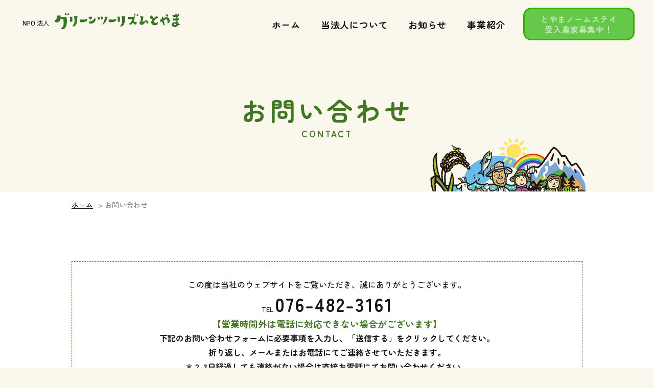

--- FILE ---
content_type: text/html; charset=UTF-8
request_url: https://gt-toyama.net/confirm/
body_size: 6241
content:
<!DOCTYPE html>
<html lang="ja">
<head>
<meta charset="utf-8">
<meta http-equiv="X-UA-Compatible" content="IE=edge">
<meta name="viewport" content="width=device-width,initial-scale=1.0,minimum-scale=1.0">
<script>(function(html){html.className = html.className.replace(/\bno-js\b/,'js')})(document.documentElement);</script>
<title>お問い合わせ 内容確認 -特定非営利活動法人 グリーンツーリズムとやま</title>

		<!-- All in One SEO 4.5.9.2 - aioseo.com -->
		<meta name="description" content="お問い合わせ 内容確認 特定非営利活動法人 グリーンツーリズムとやま" />
		<meta name="robots" content="max-image-preview:large" />
		<link rel="canonical" href="https://gt-toyama.net/confirm/" />
		<meta name="generator" content="All in One SEO (AIOSEO) 4.5.9.2" />

		<!-- Google tag (gtag.js) -->
<script async src="https://www.googletagmanager.com/gtag/js?id=G-4N1WNJGTVJ"></script>
<script>
  window.dataLayer = window.dataLayer || [];
  function gtag(){dataLayer.push(arguments);}
  gtag('js', new Date());

  gtag('config', 'G-4N1WNJGTVJ');
</script>

<!-- Meta Pixel Code -->
<script>

!function(f,b,e,v,n,t,s)

{if(f.fbq)return;n=f.fbq=function(){n.callMethod?

n.callMethod.apply(n,arguments):n.queue.push(arguments)};

if(!f._fbq)f._fbq=n;n.push=n;n.loaded=!0;n.version='2.0';

n.queue=[];t=b.createElement(e);t.async=!0;

t.src=v;s=b.getElementsByTagName(e)[0];

s.parentNode.insertBefore(t,s)}(window, document,'script',

'https://connect.facebook.net/en_US/fbevents.js');

fbq('init', '748388371118623');

fbq('track', 'PageView');

</script>

<noscript><img height="1" width="1" style="display:none"

src="https://www.facebook.com/tr?id=748388371118623&ev=PageView&noscript=1"

/></noscript>

<!-- End Meta Pixel Code -->
		<meta property="og:locale" content="ja_JP" />
		<meta property="og:site_name" content="特定非営利活動法人 グリーンツーリズムとやま -" />
		<meta property="og:type" content="article" />
		<meta property="og:title" content="お問い合わせ 内容確認 -特定非営利活動法人 グリーンツーリズムとやま" />
		<meta property="og:description" content="お問い合わせ 内容確認 特定非営利活動法人 グリーンツーリズムとやま" />
		<meta property="og:url" content="https://gt-toyama.net/confirm/" />
		<meta property="og:image" content="https://gt-toyama.net/wp-content/uploads/2023/05/img_ogp.jpg" />
		<meta property="og:image:secure_url" content="https://gt-toyama.net/wp-content/uploads/2023/05/img_ogp.jpg" />
		<meta property="og:image:width" content="1200" />
		<meta property="og:image:height" content="630" />
		<meta property="article:published_time" content="2023-05-08T04:15:43+00:00" />
		<meta property="article:modified_time" content="2024-06-03T06:11:53+00:00" />
		<meta name="twitter:card" content="summary_large_image" />
		<meta name="twitter:title" content="お問い合わせ 内容確認 -特定非営利活動法人 グリーンツーリズムとやま" />
		<meta name="twitter:description" content="お問い合わせ 内容確認 特定非営利活動法人 グリーンツーリズムとやま" />
		<meta name="twitter:image" content="https://gt-toyama.net/wp-content/uploads/2023/05/img_ogp.jpg" />
		<script type="application/ld+json" class="aioseo-schema">
			{"@context":"https:\/\/schema.org","@graph":[{"@type":"BreadcrumbList","@id":"https:\/\/gt-toyama.net\/confirm\/#breadcrumblist","itemListElement":[{"@type":"ListItem","@id":"https:\/\/gt-toyama.net\/#listItem","position":1,"name":"\u5bb6","item":"https:\/\/gt-toyama.net\/","nextItem":"https:\/\/gt-toyama.net\/confirm\/#listItem"},{"@type":"ListItem","@id":"https:\/\/gt-toyama.net\/confirm\/#listItem","position":2,"name":"\u304a\u554f\u3044\u5408\u308f\u305b\u3000\u5185\u5bb9\u78ba\u8a8d","previousItem":"https:\/\/gt-toyama.net\/#listItem"}]},{"@type":"Organization","@id":"https:\/\/gt-toyama.net\/#organization","name":"\u7279\u5b9a\u975e\u55b6\u5229\u6d3b\u52d5\u6cd5\u4eba \u30b0\u30ea\u30fc\u30f3\u30c4\u30fc\u30ea\u30ba\u30e0\u3068\u3084\u307e","url":"https:\/\/gt-toyama.net\/"},{"@type":"WebPage","@id":"https:\/\/gt-toyama.net\/confirm\/#webpage","url":"https:\/\/gt-toyama.net\/confirm\/","name":"\u304a\u554f\u3044\u5408\u308f\u305b \u5185\u5bb9\u78ba\u8a8d -\u7279\u5b9a\u975e\u55b6\u5229\u6d3b\u52d5\u6cd5\u4eba \u30b0\u30ea\u30fc\u30f3\u30c4\u30fc\u30ea\u30ba\u30e0\u3068\u3084\u307e","description":"\u304a\u554f\u3044\u5408\u308f\u305b \u5185\u5bb9\u78ba\u8a8d \u7279\u5b9a\u975e\u55b6\u5229\u6d3b\u52d5\u6cd5\u4eba \u30b0\u30ea\u30fc\u30f3\u30c4\u30fc\u30ea\u30ba\u30e0\u3068\u3084\u307e","inLanguage":"ja","isPartOf":{"@id":"https:\/\/gt-toyama.net\/#website"},"breadcrumb":{"@id":"https:\/\/gt-toyama.net\/confirm\/#breadcrumblist"},"datePublished":"2023-05-08T04:15:43+09:00","dateModified":"2024-06-03T15:11:53+09:00"},{"@type":"WebSite","@id":"https:\/\/gt-toyama.net\/#website","url":"https:\/\/gt-toyama.net\/","name":"\u7279\u5b9a\u975e\u55b6\u5229\u6d3b\u52d5\u6cd5\u4eba \u30b0\u30ea\u30fc\u30f3\u30c4\u30fc\u30ea\u30ba\u30e0\u3068\u3084\u307e","inLanguage":"ja","publisher":{"@id":"https:\/\/gt-toyama.net\/#organization"}}]}
		</script>
		<!-- All in One SEO -->

<link rel='dns-prefetch' href='//ajax.googleapis.com' />
<link rel='dns-prefetch' href='//cdnjs.cloudflare.com' />
<link rel='dns-prefetch' href='//cdn.jsdelivr.net' />
<link rel='dns-prefetch' href='//fonts.googleapis.com' />
<link href='https://fonts.gstatic.com' crossorigin rel='preconnect' />
<link rel="alternate" type="application/rss+xml" title="特定非営利活動法人 グリーンツーリズムとやま &raquo; フィード" href="https://gt-toyama.net/feed/" />
<link rel="alternate" type="application/rss+xml" title="特定非営利活動法人 グリーンツーリズムとやま &raquo; コメントフィード" href="https://gt-toyama.net/comments/feed/" />
<link rel='stylesheet' id='wp-block-library-css' href='https://gt-toyama.net/wp-includes/css/dist/block-library/style.min.css?ver=6.4.7' type='text/css' media='all' />
<style id='classic-theme-styles-inline-css' type='text/css'>
/*! This file is auto-generated */
.wp-block-button__link{color:#fff;background-color:#32373c;border-radius:9999px;box-shadow:none;text-decoration:none;padding:calc(.667em + 2px) calc(1.333em + 2px);font-size:1.125em}.wp-block-file__button{background:#32373c;color:#fff;text-decoration:none}
</style>
<style id='global-styles-inline-css' type='text/css'>
body{--wp--preset--color--black: #000000;--wp--preset--color--cyan-bluish-gray: #abb8c3;--wp--preset--color--white: #ffffff;--wp--preset--color--pale-pink: #f78da7;--wp--preset--color--vivid-red: #cf2e2e;--wp--preset--color--luminous-vivid-orange: #ff6900;--wp--preset--color--luminous-vivid-amber: #fcb900;--wp--preset--color--light-green-cyan: #7bdcb5;--wp--preset--color--vivid-green-cyan: #00d084;--wp--preset--color--pale-cyan-blue: #8ed1fc;--wp--preset--color--vivid-cyan-blue: #0693e3;--wp--preset--color--vivid-purple: #9b51e0;--wp--preset--gradient--vivid-cyan-blue-to-vivid-purple: linear-gradient(135deg,rgba(6,147,227,1) 0%,rgb(155,81,224) 100%);--wp--preset--gradient--light-green-cyan-to-vivid-green-cyan: linear-gradient(135deg,rgb(122,220,180) 0%,rgb(0,208,130) 100%);--wp--preset--gradient--luminous-vivid-amber-to-luminous-vivid-orange: linear-gradient(135deg,rgba(252,185,0,1) 0%,rgba(255,105,0,1) 100%);--wp--preset--gradient--luminous-vivid-orange-to-vivid-red: linear-gradient(135deg,rgba(255,105,0,1) 0%,rgb(207,46,46) 100%);--wp--preset--gradient--very-light-gray-to-cyan-bluish-gray: linear-gradient(135deg,rgb(238,238,238) 0%,rgb(169,184,195) 100%);--wp--preset--gradient--cool-to-warm-spectrum: linear-gradient(135deg,rgb(74,234,220) 0%,rgb(151,120,209) 20%,rgb(207,42,186) 40%,rgb(238,44,130) 60%,rgb(251,105,98) 80%,rgb(254,248,76) 100%);--wp--preset--gradient--blush-light-purple: linear-gradient(135deg,rgb(255,206,236) 0%,rgb(152,150,240) 100%);--wp--preset--gradient--blush-bordeaux: linear-gradient(135deg,rgb(254,205,165) 0%,rgb(254,45,45) 50%,rgb(107,0,62) 100%);--wp--preset--gradient--luminous-dusk: linear-gradient(135deg,rgb(255,203,112) 0%,rgb(199,81,192) 50%,rgb(65,88,208) 100%);--wp--preset--gradient--pale-ocean: linear-gradient(135deg,rgb(255,245,203) 0%,rgb(182,227,212) 50%,rgb(51,167,181) 100%);--wp--preset--gradient--electric-grass: linear-gradient(135deg,rgb(202,248,128) 0%,rgb(113,206,126) 100%);--wp--preset--gradient--midnight: linear-gradient(135deg,rgb(2,3,129) 0%,rgb(40,116,252) 100%);--wp--preset--font-size--small: 13px;--wp--preset--font-size--medium: 20px;--wp--preset--font-size--large: 36px;--wp--preset--font-size--x-large: 42px;--wp--preset--spacing--20: 0.44rem;--wp--preset--spacing--30: 0.67rem;--wp--preset--spacing--40: 1rem;--wp--preset--spacing--50: 1.5rem;--wp--preset--spacing--60: 2.25rem;--wp--preset--spacing--70: 3.38rem;--wp--preset--spacing--80: 5.06rem;--wp--preset--shadow--natural: 6px 6px 9px rgba(0, 0, 0, 0.2);--wp--preset--shadow--deep: 12px 12px 50px rgba(0, 0, 0, 0.4);--wp--preset--shadow--sharp: 6px 6px 0px rgba(0, 0, 0, 0.2);--wp--preset--shadow--outlined: 6px 6px 0px -3px rgba(255, 255, 255, 1), 6px 6px rgba(0, 0, 0, 1);--wp--preset--shadow--crisp: 6px 6px 0px rgba(0, 0, 0, 1);}:where(.is-layout-flex){gap: 0.5em;}:where(.is-layout-grid){gap: 0.5em;}body .is-layout-flow > .alignleft{float: left;margin-inline-start: 0;margin-inline-end: 2em;}body .is-layout-flow > .alignright{float: right;margin-inline-start: 2em;margin-inline-end: 0;}body .is-layout-flow > .aligncenter{margin-left: auto !important;margin-right: auto !important;}body .is-layout-constrained > .alignleft{float: left;margin-inline-start: 0;margin-inline-end: 2em;}body .is-layout-constrained > .alignright{float: right;margin-inline-start: 2em;margin-inline-end: 0;}body .is-layout-constrained > .aligncenter{margin-left: auto !important;margin-right: auto !important;}body .is-layout-constrained > :where(:not(.alignleft):not(.alignright):not(.alignfull)){max-width: var(--wp--style--global--content-size);margin-left: auto !important;margin-right: auto !important;}body .is-layout-constrained > .alignwide{max-width: var(--wp--style--global--wide-size);}body .is-layout-flex{display: flex;}body .is-layout-flex{flex-wrap: wrap;align-items: center;}body .is-layout-flex > *{margin: 0;}body .is-layout-grid{display: grid;}body .is-layout-grid > *{margin: 0;}:where(.wp-block-columns.is-layout-flex){gap: 2em;}:where(.wp-block-columns.is-layout-grid){gap: 2em;}:where(.wp-block-post-template.is-layout-flex){gap: 1.25em;}:where(.wp-block-post-template.is-layout-grid){gap: 1.25em;}.has-black-color{color: var(--wp--preset--color--black) !important;}.has-cyan-bluish-gray-color{color: var(--wp--preset--color--cyan-bluish-gray) !important;}.has-white-color{color: var(--wp--preset--color--white) !important;}.has-pale-pink-color{color: var(--wp--preset--color--pale-pink) !important;}.has-vivid-red-color{color: var(--wp--preset--color--vivid-red) !important;}.has-luminous-vivid-orange-color{color: var(--wp--preset--color--luminous-vivid-orange) !important;}.has-luminous-vivid-amber-color{color: var(--wp--preset--color--luminous-vivid-amber) !important;}.has-light-green-cyan-color{color: var(--wp--preset--color--light-green-cyan) !important;}.has-vivid-green-cyan-color{color: var(--wp--preset--color--vivid-green-cyan) !important;}.has-pale-cyan-blue-color{color: var(--wp--preset--color--pale-cyan-blue) !important;}.has-vivid-cyan-blue-color{color: var(--wp--preset--color--vivid-cyan-blue) !important;}.has-vivid-purple-color{color: var(--wp--preset--color--vivid-purple) !important;}.has-black-background-color{background-color: var(--wp--preset--color--black) !important;}.has-cyan-bluish-gray-background-color{background-color: var(--wp--preset--color--cyan-bluish-gray) !important;}.has-white-background-color{background-color: var(--wp--preset--color--white) !important;}.has-pale-pink-background-color{background-color: var(--wp--preset--color--pale-pink) !important;}.has-vivid-red-background-color{background-color: var(--wp--preset--color--vivid-red) !important;}.has-luminous-vivid-orange-background-color{background-color: var(--wp--preset--color--luminous-vivid-orange) !important;}.has-luminous-vivid-amber-background-color{background-color: var(--wp--preset--color--luminous-vivid-amber) !important;}.has-light-green-cyan-background-color{background-color: var(--wp--preset--color--light-green-cyan) !important;}.has-vivid-green-cyan-background-color{background-color: var(--wp--preset--color--vivid-green-cyan) !important;}.has-pale-cyan-blue-background-color{background-color: var(--wp--preset--color--pale-cyan-blue) !important;}.has-vivid-cyan-blue-background-color{background-color: var(--wp--preset--color--vivid-cyan-blue) !important;}.has-vivid-purple-background-color{background-color: var(--wp--preset--color--vivid-purple) !important;}.has-black-border-color{border-color: var(--wp--preset--color--black) !important;}.has-cyan-bluish-gray-border-color{border-color: var(--wp--preset--color--cyan-bluish-gray) !important;}.has-white-border-color{border-color: var(--wp--preset--color--white) !important;}.has-pale-pink-border-color{border-color: var(--wp--preset--color--pale-pink) !important;}.has-vivid-red-border-color{border-color: var(--wp--preset--color--vivid-red) !important;}.has-luminous-vivid-orange-border-color{border-color: var(--wp--preset--color--luminous-vivid-orange) !important;}.has-luminous-vivid-amber-border-color{border-color: var(--wp--preset--color--luminous-vivid-amber) !important;}.has-light-green-cyan-border-color{border-color: var(--wp--preset--color--light-green-cyan) !important;}.has-vivid-green-cyan-border-color{border-color: var(--wp--preset--color--vivid-green-cyan) !important;}.has-pale-cyan-blue-border-color{border-color: var(--wp--preset--color--pale-cyan-blue) !important;}.has-vivid-cyan-blue-border-color{border-color: var(--wp--preset--color--vivid-cyan-blue) !important;}.has-vivid-purple-border-color{border-color: var(--wp--preset--color--vivid-purple) !important;}.has-vivid-cyan-blue-to-vivid-purple-gradient-background{background: var(--wp--preset--gradient--vivid-cyan-blue-to-vivid-purple) !important;}.has-light-green-cyan-to-vivid-green-cyan-gradient-background{background: var(--wp--preset--gradient--light-green-cyan-to-vivid-green-cyan) !important;}.has-luminous-vivid-amber-to-luminous-vivid-orange-gradient-background{background: var(--wp--preset--gradient--luminous-vivid-amber-to-luminous-vivid-orange) !important;}.has-luminous-vivid-orange-to-vivid-red-gradient-background{background: var(--wp--preset--gradient--luminous-vivid-orange-to-vivid-red) !important;}.has-very-light-gray-to-cyan-bluish-gray-gradient-background{background: var(--wp--preset--gradient--very-light-gray-to-cyan-bluish-gray) !important;}.has-cool-to-warm-spectrum-gradient-background{background: var(--wp--preset--gradient--cool-to-warm-spectrum) !important;}.has-blush-light-purple-gradient-background{background: var(--wp--preset--gradient--blush-light-purple) !important;}.has-blush-bordeaux-gradient-background{background: var(--wp--preset--gradient--blush-bordeaux) !important;}.has-luminous-dusk-gradient-background{background: var(--wp--preset--gradient--luminous-dusk) !important;}.has-pale-ocean-gradient-background{background: var(--wp--preset--gradient--pale-ocean) !important;}.has-electric-grass-gradient-background{background: var(--wp--preset--gradient--electric-grass) !important;}.has-midnight-gradient-background{background: var(--wp--preset--gradient--midnight) !important;}.has-small-font-size{font-size: var(--wp--preset--font-size--small) !important;}.has-medium-font-size{font-size: var(--wp--preset--font-size--medium) !important;}.has-large-font-size{font-size: var(--wp--preset--font-size--large) !important;}.has-x-large-font-size{font-size: var(--wp--preset--font-size--x-large) !important;}
.wp-block-navigation a:where(:not(.wp-element-button)){color: inherit;}
:where(.wp-block-post-template.is-layout-flex){gap: 1.25em;}:where(.wp-block-post-template.is-layout-grid){gap: 1.25em;}
:where(.wp-block-columns.is-layout-flex){gap: 2em;}:where(.wp-block-columns.is-layout-grid){gap: 2em;}
.wp-block-pullquote{font-size: 1.5em;line-height: 1.6;}
</style>
<link rel='stylesheet' id='twentyseventeen-fonts-css' href='https://fonts.googleapis.com/css?family=Libre+Franklin%3A300%2C300i%2C400%2C400i%2C600%2C600i%2C800%2C800i&#038;subset=latin%2Clatin-ext' type='text/css' media='all' />
<link rel='stylesheet' id='twentyseventeen-style-css' href='https://gt-toyama.net/wp-content/themes/gt-toyama/style.css?ver=6.4.7' type='text/css' media='all' />
<!--[if lt IE 9]>
<link rel='stylesheet' id='twentyseventeen-ie8-css' href='https://gt-toyama.net/wp-content/themes/gt-toyama/assets/css/ie8.css?ver=1.0' type='text/css' media='all' />
<![endif]-->
<link rel='stylesheet' id='theme-style-css' href='https://gt-toyama.net/wp-content/themes/gt-toyama/style.css?ver=6.4.7' type='text/css' media='all' />
<link rel='stylesheet' id='theme-design-style-css' href='https://gt-toyama.net/wp-content/themes/gt-toyama/css/design.css?ver=6.4.7' type='text/css' media='all' />
<link rel='stylesheet' id='jqueryui-css' href='https://cdnjs.cloudflare.com/ajax/libs/jqueryui/1.12.1/themes/base/jquery-ui.min.css?ver=6.4.7' type='text/css' media='all' />
<link rel='stylesheet' id='Noto Sans-css' href='https://fonts.googleapis.com/css2?family=Noto+Sans+JP%3Awght%40100..900&#038;display=swap&#038;ver=6.4.7' type='text/css' media='all' />
<link rel='stylesheet' id='Noto Serif-css' href='https://fonts.googleapis.com/css2?family=Noto+Serif+JP%3Awght%40100..900&#038;display=swap&#038;ver=6.4.7' type='text/css' media='all' />
<link rel='stylesheet' id='Zen maru-css' href='https://fonts.googleapis.com/css2?family=Zen+Maru+Gothic%3Awght%40500%3B700&#038;display=swap&#038;ver=6.4.7' type='text/css' media='all' />
<link rel='stylesheet' id='Material Icons-css' href='https://fonts.googleapis.com/icon?family=Material+Icons&#038;ver=6.4.7' type='text/css' media='all' />
<link rel='stylesheet' id='swiper-css' href='https://cdn.jsdelivr.net/npm/swiper@7.4.1/swiper-bundle.min.css?ver=6.4.7' type='text/css' media='all' />
<link rel='stylesheet' id='pick-css' href='https://cdn.jsdelivr.net/npm/flatpickr/dist/flatpickr.min.css?ver=6.4.7' type='text/css' media='all' />
<!--[if lt IE 9]>
<script type="text/javascript" src="https://gt-toyama.net/wp-content/themes/gt-toyama/assets/js/html5.js?ver=3.7.3" id="html5-js"></script>
<![endif]-->
<script type="text/javascript" src="https://ajax.googleapis.com/ajax/libs/jquery/3.7.1/jquery.min.js?ver=3.7.1" id="jquery-js"></script>
<script type="text/javascript" src="https://cdnjs.cloudflare.com/ajax/libs/jqueryui/1.12.1/jquery-ui.min.js?ver=1.12.1" id="jqueryui-js"></script>
<link rel="https://api.w.org/" href="https://gt-toyama.net/wp-json/" /><link rel="alternate" type="application/json" href="https://gt-toyama.net/wp-json/wp/v2/pages/122" /><link rel="alternate" type="application/json+oembed" href="https://gt-toyama.net/wp-json/oembed/1.0/embed?url=https%3A%2F%2Fgt-toyama.net%2Fconfirm%2F" />
<link rel="alternate" type="text/xml+oembed" href="https://gt-toyama.net/wp-json/oembed/1.0/embed?url=https%3A%2F%2Fgt-toyama.net%2Fconfirm%2F&#038;format=xml" />
<style type="text/css">.recentcomments a{display:inline !important;padding:0 !important;margin:0 !important;}</style><meta name="keywords" content="農泊,富山,農山漁村,とやま帰農塾">
<link rel="icon" href="https://gt-toyama.net/wp-content/themes/gt-toyama/images/common/favicon.ico">
<link rel="apple-touch-icon" href="https://gt-toyama.net/wp-content/themes/gt-toyama/images/common/apple-touch-icon.png">

<link href="https://gt-toyama.net/wp-content/themes/gt-toyama/css/print.css" rel="stylesheet" media="print">


</head>

<body data-rsssl=1
	>
<header id="pagetop" class="site-header">
	<div class="navToggle" id="trigger-overlay">
		<div>
			<span></span>
			<span></span>
			<span></span>
		</div>
  </div>
	<!-- ▽#header -->
	<div id="header">
		<div class="xpn h-telicon">
				<span class="tel_link"><img src="https://gt-toyama.net/wp-content/themes/gt-toyama/images/common/hd_icon_tel_sp.png" alt="076-482-3161"></span>
				<span class="tel_link xsn">076-482-3161</span>
		</div>

		<!-- <h1 class="xtn">xxxxxxxxxxxxxxxxxxxx 株式会社</h1> -->
		<!-- ロゴ -->
		<div class="siteTitle">
			<h1>
				<a href="https://gt-toyama.net/">
						<img src="https://gt-toyama.net/wp-content/themes/gt-toyama/images/common/hd_logo.png" alt="都市・農山漁村の交流をサポートして富山を活性化！！する特定非営利活動法人 グリーンツーリズムとやま" class="switch">
				</a>
			</h1>
		</div>

		<div class="h_info">
			<!-- ▽global-navigation -->
			<div class="overlay overlay-scale pc-nav">
				<nav class="global-navigation">
					<ul class="flex-end">
						<li><a href="https://gt-toyama.net/">ホーム</a></li>
						<li><a href="https://gt-toyama.net/about">当法人について</a></li>
						<li><a href="https://gt-toyama.net/news">お知らせ</a></li>
						<li class="pc_only"><a href="#" class="jquery-disabled" tabindex="-1">事業紹介</a>
							<ul class="child xtn">
								<li class="nav_invisible"><a href="https://gt-toyama.net/weekendlifestyle">週末とやま農村Life</a></li>
								<li class="nav_invisible"><a href="https://gt-toyama.net/supporter">とやま農業<br>農村サポーター</a></li>
								<li class="nav_invisible"><a href="https://gt-toyama.net/stay">とやまノームステイ</a></li>
								<li class="nav_invisible"><a href="https://gt-toyama.net/vacance">農泊</a></li>
							</ul>
						</li>
						<li class="btn-farmer"><a href="https://gt-toyama.net/hostfarmer">とやまノームステイ<br>受入農家募集中！</a></li>
						<li class="xpn"><a href="https://gt-toyama.net/weekendlifestyle">週末とやま農村Life</a></li>
						<li class="xpn"><a href="https://gt-toyama.net/supporter">とやま農業<br>農村サポーター</a></li>
						<li class="xpn nomestay_sp_nav_wrapper ">
							<span id="nomestay_sp_links">とやまノームステイ<span class="plus-icon"></span></span>
							<ul class="nomestay_sp_nav">
								<li class="xpn"><a href="https://gt-toyama.net/stay" class="nomestay_sp_nav_item">とやまノームステイとは？</a></li>
								<li class="xpn"><a href="https://gt-toyama.net/activity" class="nomestay_sp_nav_item">ノームステイに参加する</a></li>
								<li class="xpn"><a href="https://gt-toyama.net/nome-experience" class="nomestay_sp_nav_item">ノームステイ体験記</a></li>
								<li class="xpn"><a href="https://gt-toyama.net/faq" class="nomestay_sp_nav_item">よくある質問</a></li>
							</ul>
						</li>
						<li class="xpn"><a href="https://gt-toyama.net/vacance">農泊</a></li>
						<li class="xpn"><a href="https://gt-toyama.net/contact">お問い合わせ</a></li>
						</ul><!-- <ul class="flex-end"> -->
				</nav>
			</div>
			<!-- ▲global-navigation -->
			</div>
		</div>
	<!-- ▲#header -->
</header>

<!-- ▽wrap-contents -->
<div id="wrap-content" class="topcon">
<!-- ▽content | Top-contents -->
<div id="pagebody">

<!-- ▽content | Sub-contents -->

<div id="sub_visual">
    <h2><strong>お問い合わせ</strong><span>CONTACT</span></h2>
  </div>
  
  
  <div class="sub_contents">
  
    <div class="bread_crumb_list">
        <ul class="bread_crumb">
            <li class="level-1 top"><a href="https://gt-toyama.net/">ホーム</a></li>
            <li class="level-2 sub tail current">お問い合わせ</li>
        </ul>
    </div>
  
    <section>
      <div class="sub_inner">
        <p class="form_text_01">下記内容に問題が無ければ送信してください。</p>
        		<script type="text/javascript">
		window.location = "https://gt-toyama.net/contact/";
		</script>
		<div id="mw_wp_form_mw-wp-form-119" class="mw_wp_form mw_wp_form_direct_access_error">
				このページには直接アクセスできません。<br />
			<!-- end .mw_wp_form --></div>
      </div>
    </section>
  
  </div>
  
  <!-- ▲content | Sub-contents -->  
  



<div id="tc04-link">
    <section class="bnr_wrapper">
        <ul class="flex">
            <li><a href="https://www.instagram.com/gt_toyama/" target="_blank" rel="noopener"><span><img src="https://gt-toyama.net/wp-content/themes/gt-toyama/images/top/tc04_link_ig.png" class="instagram"></span></a></li>
            <li><a href="https://ja-jp.facebook.com/GTToyama/"  target="_blank" rel="noopener"><span><img src="https://gt-toyama.net/wp-content/themes/gt-toyama/images/top/tc04_link_fb.png" class="facebook"></span></a></li>
            <li><a href="https://x.com/gt_toyama?s=20"  target="_blank" rel="noopener"><span><img src="https://gt-toyama.net/wp-content/themes/gt-toyama/images/top/tc04_link_x.png" class="facebook"></span></a></li>
            <li><a href="https://www.youtube.com/channel/UCm7g5ktpGVowL_8-u0bi8pA"  target="_blank" rel="noopener"><span><img src="https://gt-toyama.net/wp-content/themes/gt-toyama/images/top/tc04_link_yt.png" class="youtube"></span></a></li>
            <li><a href="https://gt-toyama.net/wp-content/themes/gt-toyama/images/top/iitoko.pdf"  target="_blank" rel="noopener"><span><img src="https://gt-toyama.net/wp-content/themes/gt-toyama/images/top/tc04_link_iitoko.png" class="とやまのいいとこマップ"></span></a></li>
            <li><a href="https://home0page.wixsite.com/website" target="_blank" rel="noopener"><span><img src="https://gt-toyama.net/wp-content/themes/gt-toyama/images/top/tc04_link_noen.png" class="とやまの農家レストラン観光農園"></span></a></li>
        </ul>
    </section>
</div>
<div id="cmn99-contact">
    <section>
        <dl>
            <dt><h3>お問い合わせ<span class="xtn">・</span><br class="xpn">各種申込み</h3></dt>
            <dd><span class="tel_link">076-482-3161</span></dd>
        </dl>
        <ul class="flex-around-cen ft_nav_btn">
            <li><a href="https://gt-toyama.net/contact"><span>お問い合わせ</span></a></li>
            <li><a href="https://gt-toyama.net/weekendlifestyle"><span>週末とやま農村Life</span></a></li>
            <li><a href="https://gt-toyama.net/supporter"><span>サポーター申込み</span></a></li>
            <li><a href="https://gt-toyama.net/stay"><span>ノームステイ</span></a></li>
        </ul>
    </section>
</div>







</div>
<!-- ▲content | Top-contents -->

</div>
<!-- ▲wrap-contents -->



<footer>
<div id="footer">
    <div class="ft_bg"></div>
    <ul class="ft-logo flex-around-cen">
        <li>
            <div class="ft-logo-img flex">
                <div class="ft-logo-img01">
                    <a href="https://gt-toyama.net/"><img src="https://gt-toyama.net/wp-content/themes/gt-toyama/images/common/ft_logo.png" alt="グリーンツーリズムとやま　富山県指定交流地域活性化センター"></a>
                </div>
                <div class="ft-logo-img02">
                    <p>〒930-0094 <br class="br_sp_only">富山県富山市安住町3-14 <br class="br_sp_only">富山県建設会館4F</p>
                </div>
            </div>
        </li>
    </ul>
    <div class="ft_nav">
        <ul class="flex-center">
            <li><a href="https://gt-toyama.net/">ホーム</a></li>
            <li><a href="https://gt-toyama.net/about">グリーンツーリズムとやまについて</a></li>
            <li><a href="https://gt-toyama.net/news">お知らせ</a></li>
            <li><a href="https://gt-toyama.net/weekendlifestyle">週末とやま農村Life</a></li>
            <li><a href="https://gt-toyama.net/supporter">とやま農業・農村サポーター</a></li>
            <li><a href="https://gt-toyama.net/stay">とやまノームステイ</a></li>
            <li><a href="https://gt-toyama.net/vacance">農泊</a></li>
			<li><a href="https://home0page.wixsite.com/my-site" target="_blank">とやまのグリーンツーリズム</a></li>
        </ul>
    </div>
</div>

<div class="copyright flex-center">
<address>&copy; <a href="https://gt-toyama.net/">特定非営利活動法人 グリーンツーリズムとやま</a></address>
</div>
</footer>


<link rel='stylesheet' id='mw-wp-form-css' href='https://gt-toyama.net/wp-content/plugins/mw-wp-form/css/style.css?ver=6.4.7' type='text/css' media='all' />
<script type="text/javascript" id="twentyseventeen-skip-link-focus-fix-js-extra">
/* <![CDATA[ */
var twentyseventeenScreenReaderText = {"quote":"<svg class=\"icon icon-quote-right\" aria-hidden=\"true\" role=\"img\"> <use href=\"#icon-quote-right\" xlink:href=\"#icon-quote-right\"><\/use> <\/svg>"};
/* ]]> */
</script>
<script type="text/javascript" src="https://gt-toyama.net/wp-content/themes/gt-toyama/assets/js/skip-link-focus-fix.js?ver=1.0" id="twentyseventeen-skip-link-focus-fix-js"></script>
<script type="text/javascript" src="https://gt-toyama.net/wp-content/themes/gt-toyama/assets/js/global.js?ver=1.0" id="twentyseventeen-global-js"></script>
<script type="text/javascript" src="https://gt-toyama.net/wp-content/themes/gt-toyama/assets/js/jquery.scrollTo.js?ver=2.1.2" id="jquery-scrollto-js"></script>
<script type="text/javascript" src="https://gt-toyama.net/wp-content/themes/gt-toyama/js/scrolltopcontrol_top.js?ver=6.4.7" id="scrolltopcontrol-js"></script>
<script type="text/javascript" src="https://cdn.jsdelivr.net/npm/swiper@7.4.1/swiper-bundle.min.js?ver=7.4.1" id="swiper-js"></script>
<script type="text/javascript" src="https://gt-toyama.net/wp-content/themes/gt-toyama/assets/fullscreen.overlay.effects/classie.js?ver=6.4.7" id="classie-js"></script>
<script type="text/javascript" src="https://gt-toyama.net/wp-content/themes/gt-toyama/assets/fullscreen.overlay.effects/modernizr.custom.js?ver=6.4.7" id="modernizr-js"></script>
<script type="text/javascript" src="https://gt-toyama.net/wp-content/themes/gt-toyama/assets/fullscreen.overlay.effects/motion1.js?ver=6.4.7" id="motion1-js"></script>
<script type="text/javascript" src="https://gt-toyama.net/wp-content/themes/gt-toyama/js/common.js?ver=6.4.7" id="general-js"></script>
<script type="text/javascript" src="https://gt-toyama.net/wp-content/plugins/mw-wp-form/js/form.js?ver=6.4.7" id="mw-wp-form-js"></script>
</body>
</html>

--- FILE ---
content_type: text/html; charset=UTF-8
request_url: https://gt-toyama.net/contact/
body_size: 8959
content:
<!DOCTYPE html>
<html lang="ja">
<head>
<meta charset="utf-8">
<meta http-equiv="X-UA-Compatible" content="IE=edge">
<meta name="viewport" content="width=device-width,initial-scale=1.0,minimum-scale=1.0">
<script>(function(html){html.className = html.className.replace(/\bno-js\b/,'js')})(document.documentElement);</script>
<title>お問い合わせ -特定非営利活動法人 グリーンツーリズムとやま</title>

		<!-- All in One SEO 4.5.9.2 - aioseo.com -->
		<meta name="description" content="お問い合わせ 特定非営利活動法人 グリーンツーリズムとやま" />
		<meta name="robots" content="max-image-preview:large" />
		<link rel="canonical" href="https://gt-toyama.net/contact/" />
		<meta name="generator" content="All in One SEO (AIOSEO) 4.5.9.2" />

		<!-- Google tag (gtag.js) -->
<script async src="https://www.googletagmanager.com/gtag/js?id=G-4N1WNJGTVJ"></script>
<script>
  window.dataLayer = window.dataLayer || [];
  function gtag(){dataLayer.push(arguments);}
  gtag('js', new Date());

  gtag('config', 'G-4N1WNJGTVJ');
</script>

<!-- Meta Pixel Code -->
<script>

!function(f,b,e,v,n,t,s)

{if(f.fbq)return;n=f.fbq=function(){n.callMethod?

n.callMethod.apply(n,arguments):n.queue.push(arguments)};

if(!f._fbq)f._fbq=n;n.push=n;n.loaded=!0;n.version='2.0';

n.queue=[];t=b.createElement(e);t.async=!0;

t.src=v;s=b.getElementsByTagName(e)[0];

s.parentNode.insertBefore(t,s)}(window, document,'script',

'https://connect.facebook.net/en_US/fbevents.js');

fbq('init', '748388371118623');

fbq('track', 'PageView');

</script>

<noscript><img height="1" width="1" style="display:none"

src="https://www.facebook.com/tr?id=748388371118623&ev=PageView&noscript=1"

/></noscript>

<!-- End Meta Pixel Code -->
		<meta property="og:locale" content="ja_JP" />
		<meta property="og:site_name" content="特定非営利活動法人 グリーンツーリズムとやま -" />
		<meta property="og:type" content="article" />
		<meta property="og:title" content="お問い合わせ -特定非営利活動法人 グリーンツーリズムとやま" />
		<meta property="og:description" content="お問い合わせ 特定非営利活動法人 グリーンツーリズムとやま" />
		<meta property="og:url" content="https://gt-toyama.net/contact/" />
		<meta property="og:image" content="https://gt-toyama.net/wp-content/uploads/2023/05/img_ogp.jpg" />
		<meta property="og:image:secure_url" content="https://gt-toyama.net/wp-content/uploads/2023/05/img_ogp.jpg" />
		<meta property="og:image:width" content="1200" />
		<meta property="og:image:height" content="630" />
		<meta property="article:published_time" content="2023-05-08T04:13:15+00:00" />
		<meta property="article:modified_time" content="2023-05-08T04:13:15+00:00" />
		<meta name="twitter:card" content="summary_large_image" />
		<meta name="twitter:title" content="お問い合わせ -特定非営利活動法人 グリーンツーリズムとやま" />
		<meta name="twitter:description" content="お問い合わせ 特定非営利活動法人 グリーンツーリズムとやま" />
		<meta name="twitter:image" content="https://gt-toyama.net/wp-content/uploads/2023/05/img_ogp.jpg" />
		<script type="application/ld+json" class="aioseo-schema">
			{"@context":"https:\/\/schema.org","@graph":[{"@type":"BreadcrumbList","@id":"https:\/\/gt-toyama.net\/contact\/#breadcrumblist","itemListElement":[{"@type":"ListItem","@id":"https:\/\/gt-toyama.net\/#listItem","position":1,"name":"\u5bb6","item":"https:\/\/gt-toyama.net\/","nextItem":"https:\/\/gt-toyama.net\/contact\/#listItem"},{"@type":"ListItem","@id":"https:\/\/gt-toyama.net\/contact\/#listItem","position":2,"name":"\u304a\u554f\u3044\u5408\u308f\u305b","previousItem":"https:\/\/gt-toyama.net\/#listItem"}]},{"@type":"Organization","@id":"https:\/\/gt-toyama.net\/#organization","name":"\u7279\u5b9a\u975e\u55b6\u5229\u6d3b\u52d5\u6cd5\u4eba \u30b0\u30ea\u30fc\u30f3\u30c4\u30fc\u30ea\u30ba\u30e0\u3068\u3084\u307e","url":"https:\/\/gt-toyama.net\/"},{"@type":"WebPage","@id":"https:\/\/gt-toyama.net\/contact\/#webpage","url":"https:\/\/gt-toyama.net\/contact\/","name":"\u304a\u554f\u3044\u5408\u308f\u305b -\u7279\u5b9a\u975e\u55b6\u5229\u6d3b\u52d5\u6cd5\u4eba \u30b0\u30ea\u30fc\u30f3\u30c4\u30fc\u30ea\u30ba\u30e0\u3068\u3084\u307e","description":"\u304a\u554f\u3044\u5408\u308f\u305b \u7279\u5b9a\u975e\u55b6\u5229\u6d3b\u52d5\u6cd5\u4eba \u30b0\u30ea\u30fc\u30f3\u30c4\u30fc\u30ea\u30ba\u30e0\u3068\u3084\u307e","inLanguage":"ja","isPartOf":{"@id":"https:\/\/gt-toyama.net\/#website"},"breadcrumb":{"@id":"https:\/\/gt-toyama.net\/contact\/#breadcrumblist"},"datePublished":"2023-05-08T04:13:15+09:00","dateModified":"2023-05-08T04:13:15+09:00"},{"@type":"WebSite","@id":"https:\/\/gt-toyama.net\/#website","url":"https:\/\/gt-toyama.net\/","name":"\u7279\u5b9a\u975e\u55b6\u5229\u6d3b\u52d5\u6cd5\u4eba \u30b0\u30ea\u30fc\u30f3\u30c4\u30fc\u30ea\u30ba\u30e0\u3068\u3084\u307e","inLanguage":"ja","publisher":{"@id":"https:\/\/gt-toyama.net\/#organization"}}]}
		</script>
		<!-- All in One SEO -->

<link rel='dns-prefetch' href='//ajax.googleapis.com' />
<link rel='dns-prefetch' href='//cdnjs.cloudflare.com' />
<link rel='dns-prefetch' href='//cdn.jsdelivr.net' />
<link rel='dns-prefetch' href='//fonts.googleapis.com' />
<link href='https://fonts.gstatic.com' crossorigin rel='preconnect' />
<link rel="alternate" type="application/rss+xml" title="特定非営利活動法人 グリーンツーリズムとやま &raquo; フィード" href="https://gt-toyama.net/feed/" />
<link rel="alternate" type="application/rss+xml" title="特定非営利活動法人 グリーンツーリズムとやま &raquo; コメントフィード" href="https://gt-toyama.net/comments/feed/" />
<link rel='stylesheet' id='wp-block-library-css' href='https://gt-toyama.net/wp-includes/css/dist/block-library/style.min.css?ver=6.4.7' type='text/css' media='all' />
<style id='classic-theme-styles-inline-css' type='text/css'>
/*! This file is auto-generated */
.wp-block-button__link{color:#fff;background-color:#32373c;border-radius:9999px;box-shadow:none;text-decoration:none;padding:calc(.667em + 2px) calc(1.333em + 2px);font-size:1.125em}.wp-block-file__button{background:#32373c;color:#fff;text-decoration:none}
</style>
<style id='global-styles-inline-css' type='text/css'>
body{--wp--preset--color--black: #000000;--wp--preset--color--cyan-bluish-gray: #abb8c3;--wp--preset--color--white: #ffffff;--wp--preset--color--pale-pink: #f78da7;--wp--preset--color--vivid-red: #cf2e2e;--wp--preset--color--luminous-vivid-orange: #ff6900;--wp--preset--color--luminous-vivid-amber: #fcb900;--wp--preset--color--light-green-cyan: #7bdcb5;--wp--preset--color--vivid-green-cyan: #00d084;--wp--preset--color--pale-cyan-blue: #8ed1fc;--wp--preset--color--vivid-cyan-blue: #0693e3;--wp--preset--color--vivid-purple: #9b51e0;--wp--preset--gradient--vivid-cyan-blue-to-vivid-purple: linear-gradient(135deg,rgba(6,147,227,1) 0%,rgb(155,81,224) 100%);--wp--preset--gradient--light-green-cyan-to-vivid-green-cyan: linear-gradient(135deg,rgb(122,220,180) 0%,rgb(0,208,130) 100%);--wp--preset--gradient--luminous-vivid-amber-to-luminous-vivid-orange: linear-gradient(135deg,rgba(252,185,0,1) 0%,rgba(255,105,0,1) 100%);--wp--preset--gradient--luminous-vivid-orange-to-vivid-red: linear-gradient(135deg,rgba(255,105,0,1) 0%,rgb(207,46,46) 100%);--wp--preset--gradient--very-light-gray-to-cyan-bluish-gray: linear-gradient(135deg,rgb(238,238,238) 0%,rgb(169,184,195) 100%);--wp--preset--gradient--cool-to-warm-spectrum: linear-gradient(135deg,rgb(74,234,220) 0%,rgb(151,120,209) 20%,rgb(207,42,186) 40%,rgb(238,44,130) 60%,rgb(251,105,98) 80%,rgb(254,248,76) 100%);--wp--preset--gradient--blush-light-purple: linear-gradient(135deg,rgb(255,206,236) 0%,rgb(152,150,240) 100%);--wp--preset--gradient--blush-bordeaux: linear-gradient(135deg,rgb(254,205,165) 0%,rgb(254,45,45) 50%,rgb(107,0,62) 100%);--wp--preset--gradient--luminous-dusk: linear-gradient(135deg,rgb(255,203,112) 0%,rgb(199,81,192) 50%,rgb(65,88,208) 100%);--wp--preset--gradient--pale-ocean: linear-gradient(135deg,rgb(255,245,203) 0%,rgb(182,227,212) 50%,rgb(51,167,181) 100%);--wp--preset--gradient--electric-grass: linear-gradient(135deg,rgb(202,248,128) 0%,rgb(113,206,126) 100%);--wp--preset--gradient--midnight: linear-gradient(135deg,rgb(2,3,129) 0%,rgb(40,116,252) 100%);--wp--preset--font-size--small: 13px;--wp--preset--font-size--medium: 20px;--wp--preset--font-size--large: 36px;--wp--preset--font-size--x-large: 42px;--wp--preset--spacing--20: 0.44rem;--wp--preset--spacing--30: 0.67rem;--wp--preset--spacing--40: 1rem;--wp--preset--spacing--50: 1.5rem;--wp--preset--spacing--60: 2.25rem;--wp--preset--spacing--70: 3.38rem;--wp--preset--spacing--80: 5.06rem;--wp--preset--shadow--natural: 6px 6px 9px rgba(0, 0, 0, 0.2);--wp--preset--shadow--deep: 12px 12px 50px rgba(0, 0, 0, 0.4);--wp--preset--shadow--sharp: 6px 6px 0px rgba(0, 0, 0, 0.2);--wp--preset--shadow--outlined: 6px 6px 0px -3px rgba(255, 255, 255, 1), 6px 6px rgba(0, 0, 0, 1);--wp--preset--shadow--crisp: 6px 6px 0px rgba(0, 0, 0, 1);}:where(.is-layout-flex){gap: 0.5em;}:where(.is-layout-grid){gap: 0.5em;}body .is-layout-flow > .alignleft{float: left;margin-inline-start: 0;margin-inline-end: 2em;}body .is-layout-flow > .alignright{float: right;margin-inline-start: 2em;margin-inline-end: 0;}body .is-layout-flow > .aligncenter{margin-left: auto !important;margin-right: auto !important;}body .is-layout-constrained > .alignleft{float: left;margin-inline-start: 0;margin-inline-end: 2em;}body .is-layout-constrained > .alignright{float: right;margin-inline-start: 2em;margin-inline-end: 0;}body .is-layout-constrained > .aligncenter{margin-left: auto !important;margin-right: auto !important;}body .is-layout-constrained > :where(:not(.alignleft):not(.alignright):not(.alignfull)){max-width: var(--wp--style--global--content-size);margin-left: auto !important;margin-right: auto !important;}body .is-layout-constrained > .alignwide{max-width: var(--wp--style--global--wide-size);}body .is-layout-flex{display: flex;}body .is-layout-flex{flex-wrap: wrap;align-items: center;}body .is-layout-flex > *{margin: 0;}body .is-layout-grid{display: grid;}body .is-layout-grid > *{margin: 0;}:where(.wp-block-columns.is-layout-flex){gap: 2em;}:where(.wp-block-columns.is-layout-grid){gap: 2em;}:where(.wp-block-post-template.is-layout-flex){gap: 1.25em;}:where(.wp-block-post-template.is-layout-grid){gap: 1.25em;}.has-black-color{color: var(--wp--preset--color--black) !important;}.has-cyan-bluish-gray-color{color: var(--wp--preset--color--cyan-bluish-gray) !important;}.has-white-color{color: var(--wp--preset--color--white) !important;}.has-pale-pink-color{color: var(--wp--preset--color--pale-pink) !important;}.has-vivid-red-color{color: var(--wp--preset--color--vivid-red) !important;}.has-luminous-vivid-orange-color{color: var(--wp--preset--color--luminous-vivid-orange) !important;}.has-luminous-vivid-amber-color{color: var(--wp--preset--color--luminous-vivid-amber) !important;}.has-light-green-cyan-color{color: var(--wp--preset--color--light-green-cyan) !important;}.has-vivid-green-cyan-color{color: var(--wp--preset--color--vivid-green-cyan) !important;}.has-pale-cyan-blue-color{color: var(--wp--preset--color--pale-cyan-blue) !important;}.has-vivid-cyan-blue-color{color: var(--wp--preset--color--vivid-cyan-blue) !important;}.has-vivid-purple-color{color: var(--wp--preset--color--vivid-purple) !important;}.has-black-background-color{background-color: var(--wp--preset--color--black) !important;}.has-cyan-bluish-gray-background-color{background-color: var(--wp--preset--color--cyan-bluish-gray) !important;}.has-white-background-color{background-color: var(--wp--preset--color--white) !important;}.has-pale-pink-background-color{background-color: var(--wp--preset--color--pale-pink) !important;}.has-vivid-red-background-color{background-color: var(--wp--preset--color--vivid-red) !important;}.has-luminous-vivid-orange-background-color{background-color: var(--wp--preset--color--luminous-vivid-orange) !important;}.has-luminous-vivid-amber-background-color{background-color: var(--wp--preset--color--luminous-vivid-amber) !important;}.has-light-green-cyan-background-color{background-color: var(--wp--preset--color--light-green-cyan) !important;}.has-vivid-green-cyan-background-color{background-color: var(--wp--preset--color--vivid-green-cyan) !important;}.has-pale-cyan-blue-background-color{background-color: var(--wp--preset--color--pale-cyan-blue) !important;}.has-vivid-cyan-blue-background-color{background-color: var(--wp--preset--color--vivid-cyan-blue) !important;}.has-vivid-purple-background-color{background-color: var(--wp--preset--color--vivid-purple) !important;}.has-black-border-color{border-color: var(--wp--preset--color--black) !important;}.has-cyan-bluish-gray-border-color{border-color: var(--wp--preset--color--cyan-bluish-gray) !important;}.has-white-border-color{border-color: var(--wp--preset--color--white) !important;}.has-pale-pink-border-color{border-color: var(--wp--preset--color--pale-pink) !important;}.has-vivid-red-border-color{border-color: var(--wp--preset--color--vivid-red) !important;}.has-luminous-vivid-orange-border-color{border-color: var(--wp--preset--color--luminous-vivid-orange) !important;}.has-luminous-vivid-amber-border-color{border-color: var(--wp--preset--color--luminous-vivid-amber) !important;}.has-light-green-cyan-border-color{border-color: var(--wp--preset--color--light-green-cyan) !important;}.has-vivid-green-cyan-border-color{border-color: var(--wp--preset--color--vivid-green-cyan) !important;}.has-pale-cyan-blue-border-color{border-color: var(--wp--preset--color--pale-cyan-blue) !important;}.has-vivid-cyan-blue-border-color{border-color: var(--wp--preset--color--vivid-cyan-blue) !important;}.has-vivid-purple-border-color{border-color: var(--wp--preset--color--vivid-purple) !important;}.has-vivid-cyan-blue-to-vivid-purple-gradient-background{background: var(--wp--preset--gradient--vivid-cyan-blue-to-vivid-purple) !important;}.has-light-green-cyan-to-vivid-green-cyan-gradient-background{background: var(--wp--preset--gradient--light-green-cyan-to-vivid-green-cyan) !important;}.has-luminous-vivid-amber-to-luminous-vivid-orange-gradient-background{background: var(--wp--preset--gradient--luminous-vivid-amber-to-luminous-vivid-orange) !important;}.has-luminous-vivid-orange-to-vivid-red-gradient-background{background: var(--wp--preset--gradient--luminous-vivid-orange-to-vivid-red) !important;}.has-very-light-gray-to-cyan-bluish-gray-gradient-background{background: var(--wp--preset--gradient--very-light-gray-to-cyan-bluish-gray) !important;}.has-cool-to-warm-spectrum-gradient-background{background: var(--wp--preset--gradient--cool-to-warm-spectrum) !important;}.has-blush-light-purple-gradient-background{background: var(--wp--preset--gradient--blush-light-purple) !important;}.has-blush-bordeaux-gradient-background{background: var(--wp--preset--gradient--blush-bordeaux) !important;}.has-luminous-dusk-gradient-background{background: var(--wp--preset--gradient--luminous-dusk) !important;}.has-pale-ocean-gradient-background{background: var(--wp--preset--gradient--pale-ocean) !important;}.has-electric-grass-gradient-background{background: var(--wp--preset--gradient--electric-grass) !important;}.has-midnight-gradient-background{background: var(--wp--preset--gradient--midnight) !important;}.has-small-font-size{font-size: var(--wp--preset--font-size--small) !important;}.has-medium-font-size{font-size: var(--wp--preset--font-size--medium) !important;}.has-large-font-size{font-size: var(--wp--preset--font-size--large) !important;}.has-x-large-font-size{font-size: var(--wp--preset--font-size--x-large) !important;}
.wp-block-navigation a:where(:not(.wp-element-button)){color: inherit;}
:where(.wp-block-post-template.is-layout-flex){gap: 1.25em;}:where(.wp-block-post-template.is-layout-grid){gap: 1.25em;}
:where(.wp-block-columns.is-layout-flex){gap: 2em;}:where(.wp-block-columns.is-layout-grid){gap: 2em;}
.wp-block-pullquote{font-size: 1.5em;line-height: 1.6;}
</style>
<link rel='stylesheet' id='twentyseventeen-fonts-css' href='https://fonts.googleapis.com/css?family=Libre+Franklin%3A300%2C300i%2C400%2C400i%2C600%2C600i%2C800%2C800i&#038;subset=latin%2Clatin-ext' type='text/css' media='all' />
<link rel='stylesheet' id='twentyseventeen-style-css' href='https://gt-toyama.net/wp-content/themes/gt-toyama/style.css?ver=6.4.7' type='text/css' media='all' />
<!--[if lt IE 9]>
<link rel='stylesheet' id='twentyseventeen-ie8-css' href='https://gt-toyama.net/wp-content/themes/gt-toyama/assets/css/ie8.css?ver=1.0' type='text/css' media='all' />
<![endif]-->
<link rel='stylesheet' id='theme-style-css' href='https://gt-toyama.net/wp-content/themes/gt-toyama/style.css?ver=6.4.7' type='text/css' media='all' />
<link rel='stylesheet' id='theme-design-style-css' href='https://gt-toyama.net/wp-content/themes/gt-toyama/css/design.css?ver=6.4.7' type='text/css' media='all' />
<link rel='stylesheet' id='jqueryui-css' href='https://cdnjs.cloudflare.com/ajax/libs/jqueryui/1.12.1/themes/base/jquery-ui.min.css?ver=6.4.7' type='text/css' media='all' />
<link rel='stylesheet' id='Noto Sans-css' href='https://fonts.googleapis.com/css2?family=Noto+Sans+JP%3Awght%40100..900&#038;display=swap&#038;ver=6.4.7' type='text/css' media='all' />
<link rel='stylesheet' id='Noto Serif-css' href='https://fonts.googleapis.com/css2?family=Noto+Serif+JP%3Awght%40100..900&#038;display=swap&#038;ver=6.4.7' type='text/css' media='all' />
<link rel='stylesheet' id='Zen maru-css' href='https://fonts.googleapis.com/css2?family=Zen+Maru+Gothic%3Awght%40500%3B700&#038;display=swap&#038;ver=6.4.7' type='text/css' media='all' />
<link rel='stylesheet' id='Material Icons-css' href='https://fonts.googleapis.com/icon?family=Material+Icons&#038;ver=6.4.7' type='text/css' media='all' />
<link rel='stylesheet' id='swiper-css' href='https://cdn.jsdelivr.net/npm/swiper@7.4.1/swiper-bundle.min.css?ver=6.4.7' type='text/css' media='all' />
<link rel='stylesheet' id='pick-css' href='https://cdn.jsdelivr.net/npm/flatpickr/dist/flatpickr.min.css?ver=6.4.7' type='text/css' media='all' />
<link rel='stylesheet' id='validation-css' href='https://gt-toyama.net/wp-content/themes/gt-toyama/css/top_real-time-validation.css?ver=6.4.7' type='text/css' media='all' />
<!--[if lt IE 9]>
<script type="text/javascript" src="https://gt-toyama.net/wp-content/themes/gt-toyama/assets/js/html5.js?ver=3.7.3" id="html5-js"></script>
<![endif]-->
<script type="text/javascript" src="https://ajax.googleapis.com/ajax/libs/jquery/3.7.1/jquery.min.js?ver=3.7.1" id="jquery-js"></script>
<script type="text/javascript" src="https://cdnjs.cloudflare.com/ajax/libs/jqueryui/1.12.1/jquery-ui.min.js?ver=1.12.1" id="jqueryui-js"></script>
<link rel="https://api.w.org/" href="https://gt-toyama.net/wp-json/" /><link rel="alternate" type="application/json" href="https://gt-toyama.net/wp-json/wp/v2/pages/120" /><link rel="alternate" type="application/json+oembed" href="https://gt-toyama.net/wp-json/oembed/1.0/embed?url=https%3A%2F%2Fgt-toyama.net%2Fcontact%2F" />
<link rel="alternate" type="text/xml+oembed" href="https://gt-toyama.net/wp-json/oembed/1.0/embed?url=https%3A%2F%2Fgt-toyama.net%2Fcontact%2F&#038;format=xml" />
<style type="text/css">.recentcomments a{display:inline !important;padding:0 !important;margin:0 !important;}</style><meta name="keywords" content="農泊,富山,農山漁村,とやま帰農塾">
<link rel="icon" href="https://gt-toyama.net/wp-content/themes/gt-toyama/images/common/favicon.ico">
<link rel="apple-touch-icon" href="https://gt-toyama.net/wp-content/themes/gt-toyama/images/common/apple-touch-icon.png">

<link href="https://gt-toyama.net/wp-content/themes/gt-toyama/css/print.css" rel="stylesheet" media="print">


</head>

<body data-rsssl=1
	 class="contact"
		>
<header id="pagetop" class="site-header">
	<div class="navToggle" id="trigger-overlay">
		<div>
			<span></span>
			<span></span>
			<span></span>
		</div>
  </div>
	<!-- ▽#header -->
	<div id="header">
		<div class="xpn h-telicon">
				<span class="tel_link"><img src="https://gt-toyama.net/wp-content/themes/gt-toyama/images/common/hd_icon_tel_sp.png" alt="076-482-3161"></span>
				<span class="tel_link xsn">076-482-3161</span>
		</div>

		<!-- <h1 class="xtn">xxxxxxxxxxxxxxxxxxxx 株式会社</h1> -->
		<!-- ロゴ -->
		<div class="siteTitle">
			<h1>
				<a href="https://gt-toyama.net/">
						<img src="https://gt-toyama.net/wp-content/themes/gt-toyama/images/common/hd_logo.png" alt="都市・農山漁村の交流をサポートして富山を活性化！！する特定非営利活動法人 グリーンツーリズムとやま" class="switch">
				</a>
			</h1>
		</div>

		<div class="h_info">
			<!-- ▽global-navigation -->
			<div class="overlay overlay-scale pc-nav">
				<nav class="global-navigation">
					<ul class="flex-end">
						<li><a href="https://gt-toyama.net/">ホーム</a></li>
						<li><a href="https://gt-toyama.net/about">当法人について</a></li>
						<li><a href="https://gt-toyama.net/news">お知らせ</a></li>
						<li class="pc_only"><a href="#" class="jquery-disabled" tabindex="-1">事業紹介</a>
							<ul class="child xtn">
								<li class="nav_invisible"><a href="https://gt-toyama.net/weekendlifestyle">週末とやま農村Life</a></li>
								<li class="nav_invisible"><a href="https://gt-toyama.net/supporter">とやま農業<br>農村サポーター</a></li>
								<li class="nav_invisible"><a href="https://gt-toyama.net/stay">とやまノームステイ</a></li>
								<li class="nav_invisible"><a href="https://gt-toyama.net/vacance">農泊</a></li>
							</ul>
						</li>
						<li class="btn-farmer"><a href="https://gt-toyama.net/hostfarmer">とやまノームステイ<br>受入農家募集中！</a></li>
						<li class="xpn"><a href="https://gt-toyama.net/weekendlifestyle">週末とやま農村Life</a></li>
						<li class="xpn"><a href="https://gt-toyama.net/supporter">とやま農業<br>農村サポーター</a></li>
						<li class="xpn nomestay_sp_nav_wrapper ">
							<span id="nomestay_sp_links">とやまノームステイ<span class="plus-icon"></span></span>
							<ul class="nomestay_sp_nav">
								<li class="xpn"><a href="https://gt-toyama.net/stay" class="nomestay_sp_nav_item">とやまノームステイとは？</a></li>
								<li class="xpn"><a href="https://gt-toyama.net/activity" class="nomestay_sp_nav_item">ノームステイに参加する</a></li>
								<li class="xpn"><a href="https://gt-toyama.net/nome-experience" class="nomestay_sp_nav_item">ノームステイ体験記</a></li>
								<li class="xpn"><a href="https://gt-toyama.net/faq" class="nomestay_sp_nav_item">よくある質問</a></li>
							</ul>
						</li>
						<li class="xpn"><a href="https://gt-toyama.net/vacance">農泊</a></li>
						<li class="xpn current_sp"><a href="https://gt-toyama.net/contact">お問い合わせ</a></li>
						</ul><!-- <ul class="flex-end"> -->
				</nav>
			</div>
			<!-- ▲global-navigation -->
			</div>
		</div>
	<!-- ▲#header -->
</header>

<!-- ▽wrap-contents -->
<div id="wrap-content" class="topcon">
<!-- ▽content | Top-contents -->
<div id="pagebody">


<!-- ▽content | Sub-contents -->

<div id="sub_visual">
    <h2><strong>お問い合わせ</strong><span>CONTACT</span></h2>
  </div>
  
  
  <div class="sub_contents">
  
    <div class="bread_crumb_list">
        <ul class="bread_crumb">
            <li class="level-1 top"><a href="https://gt-toyama.net/">ホーム</a></li>
            <li class="level-2 sub tail current">お問い合わせ</li>
        </ul>
    </div>
  
    <section>
      <div class="sub_inner">
        <p class="con_cen fadein">この度は当社のウェブサイトをご覧いただき、誠にありがとうございます。<br>
          <small class="font-en">TEL.</small><span class="tel_link">076-482-3161</span>
          <strong>【営業時間外は電話に対応できない場合がございます】</strong>
          <b class="t_cen02">
            下記のお問い合わせフォームに必要事項を入力し、「送信する」をクリックしてください。<br>
            折り返し、メールまたはお電話にてご連絡させていただきます。<br>
            ＊ 2-3日経過しても連絡がない場合は直接お電話にてお問い合わせください。</b>
        </p>
    
        <p class="caution"><span>*</span>は必須項目です。</p>
        <div id="mw_wp_form_mw-wp-form-119" class="mw_wp_form mw_wp_form_input  ">
					<form method="post" action="" enctype="multipart/form-data"><table class="defTable01">
<tbody>
<tr>
<th>お名前<em class="clrred">*</em></th>
<td>
<input type="text" name="name" id="name" class="check_required check_real-time" size="30" value="" placeholder="山田　太郎" />
</td>
</tr>
<tr>
<th>ふりがな<em class="clrred">*</em></th>
<td>
<input type="text" name="kana" id="kana" class="check_required check_kana" size="60" value="" placeholder="やまだ　たろう" />
</td>
</tr>
<tr>
<th>メールアドレス<em class="clrred">*</em></th>
<td>

<input type="text" name="mail" id="mail" class="check_required check_mail" size="60" value="" placeholder="sample@sample.jp" />

</td>
</tr>
<tr>
<th>郵便番号<em class="clrred">*</em></th>
<td>
<input type="text" name="zip" id="zip" class="check_required check_zip" size="60" value="" placeholder="ハイフンなし　住所が自動入力されます。" />
</td>
</tr>
<tr class="border-bottom-none">
<th>都道府県<em class="clrred">*</em></th>
<td class="padding-bottom-none">
<select name="address01" id="address01" class="is-gray check_required check_real-time">
			<option value="" selected='selected'>
			都道府県		</option>
			<option value="北海道" >
			北海道		</option>
			<option value="青森県" >
			青森県		</option>
			<option value="岩手県" >
			岩手県		</option>
			<option value="宮城県" >
			宮城県		</option>
			<option value="秋田県" >
			秋田県		</option>
			<option value="山形県" >
			山形県		</option>
			<option value="福島県" >
			福島県		</option>
			<option value="茨城県" >
			茨城県		</option>
			<option value="栃木県" >
			栃木県		</option>
			<option value="群馬県" >
			群馬県		</option>
			<option value="埼玉県" >
			埼玉県		</option>
			<option value="千葉県" >
			千葉県		</option>
			<option value="東京都" >
			東京都		</option>
			<option value="神奈川県" >
			神奈川県		</option>
			<option value="新潟県" >
			新潟県		</option>
			<option value="富山県" >
			富山県		</option>
			<option value="石川県" >
			石川県		</option>
			<option value="福井県" >
			福井県		</option>
			<option value="山梨県" >
			山梨県		</option>
			<option value="長野県" >
			長野県		</option>
			<option value="岐阜県" >
			岐阜県		</option>
			<option value="静岡県" >
			静岡県		</option>
			<option value="愛知県" >
			愛知県		</option>
			<option value="三重県" >
			三重県		</option>
			<option value="滋賀県" >
			滋賀県		</option>
			<option value="京都府" >
			京都府		</option>
			<option value="大阪府" >
			大阪府		</option>
			<option value="兵庫県" >
			兵庫県		</option>
			<option value="奈良県" >
			奈良県		</option>
			<option value="和歌山県" >
			和歌山県		</option>
			<option value="鳥取県" >
			鳥取県		</option>
			<option value="島根県" >
			島根県		</option>
			<option value="岡山県" >
			岡山県		</option>
			<option value="広島県" >
			広島県		</option>
			<option value="山口県" >
			山口県		</option>
			<option value="徳島県" >
			徳島県		</option>
			<option value="香川県" >
			香川県		</option>
			<option value="愛媛県" >
			愛媛県		</option>
			<option value="高知県" >
			高知県		</option>
			<option value="福岡県" >
			福岡県		</option>
			<option value="佐賀県" >
			佐賀県		</option>
			<option value="長崎県" >
			長崎県		</option>
			<option value="熊本県" >
			熊本県		</option>
			<option value="大分県" >
			大分県		</option>
			<option value="宮崎県" >
			宮崎県		</option>
			<option value="鹿児島県" >
			鹿児島県		</option>
			<option value="沖縄県" >
			沖縄県		</option>
	</select>
</td>
</tr>
<tr class="border-bottom-none">
<th>ご住所<em class="clrred">*</em></th>
<td class="padding-bottom-none">
<input type="text" name="address02" id="address02" class="check_required check_real-time" size="60" value="" placeholder="市区町村" />
</td>
</tr>
<tr>
<th class="th_nocontent"></th>
<td>
<input type="text" name="address03" id="address03" size="60" value="" placeholder="番地・建物名" />
</td>
</tr>
<tr>
<th style="vertical-align:top">お問い合わせ内容<em class="clrred">*</em></th>
<td>
<textarea name="content" class="check_required check_real-time" cols="55" rows="15" ></textarea>
</td>
</tr>
<tr id="privacy" class="conf-none">
<th style="vertical-align:top">個人情報保護方針<em class="clrred">*</em></th>
<td>
<div class="privacyBox">
<p>
グリーンツーリズムとやま　(以下「当社」)は、以下のとおり個人情報保護方針を定め、個人情報保護の仕組みを構築し、全従業員に個人情報保護の重要性の認識と取組みを徹底させることにより、個人情報の保護を推進致します。
</p>
<div class="sub_ttl">個人情報の管理</div>
<p>当社は、お客さまの個人情報を正確かつ最新の状態に保ち、個人情報への不正アクセス・紛失・破損・改ざん・漏洩などを防止するため、セキュリティシステムの維持・管理体制の整備・社員教育の徹底等の必要な措置を講じ、安全対策を実施し個人情報の厳重な管理を行ないます。</p>
<div class="sub_ttl">個人情報の利用目的</div>
<p>お客さまからお預かりした個人情報は、当社からのご連絡や業務のご案内やご質問に対する回答として、電子メールや資料のご送付に利用いたします。</p>
<div class="sub_ttl">個人情報の第三者への開示・提供の禁止</div>
<p>
当社は、お客さまよりお預かりした個人情報を適切に管理し、次のいずれかに該当する場合を除き、個人情報を第三者に開示いたしません。<br />
<br />・お客さまの同意がある場合<br />
<br />・お客さまが希望されるサービスを行うために当社が業務を委託する業者に対して開示する場合法令に基づき開示することが必要である場合
</p>
<div class="sub_ttl">個人情報の安全対策</div>
<p>当社は、個人情報の正確性及び安全性確保のために、セキュリティに万全の対策を講じています。 </p>
<div class="sub_ttl">ご本人の照会</div>
<p>お客さまがご本人の個人情報の照会・修正・削除などをご希望される場合には、ご本人であることを確認の上、対応させていただきます。</p>
<div class="sub_ttl">法令、規範の遵守と見直し</div>
<p>当社は、保有する個人情報に関して適用される日本の法令、その他規範を遵守するとともに、本ポリシーの内容を適宜見直し、その改善に努めます。</p>
</div>
<div class="agrBox conf-none check_required"><label>
	<span class="mwform-checkbox-field horizontal-item">
		<label >
			<input type="checkbox" name="privacy[data][]" value="上記、個人情報保護方針に同意しました" />
			<span class="mwform-checkbox-field-text">上記、個人情報保護方針に同意しました</span>
		</label>
	</span>

<input type="hidden" name="privacy[separator]" value="," />

<input type="hidden" name="__children[privacy][]" value="{&quot;\u4e0a\u8a18\u3001\u500b\u4eba\u60c5\u5831\u4fdd\u8b77\u65b9\u91dd\u306b\u540c\u610f\u3057\u307e\u3057\u305f&quot;:&quot;\u4e0a\u8a18\u3001\u500b\u4eba\u60c5\u5831\u4fdd\u8b77\u65b9\u91dd\u306b\u540c\u610f\u3057\u307e\u3057\u305f&quot;}" />
</label></div>
</td>
</tr>
<tr class="bbn">
<td colspan="2" class="cen">
<div class="list_contact-btns check_submit">
<div class="back_wrapper"></div>
<div class="submit_wrapper">
<input type="submit" name="submitConfirm" value="申し込み内容を確認" class=""/>

</td>
</tr>
</tbody>
</table>
<input type="hidden" name="mw-wp-form-form-id" value="119" /><input type="hidden" name="mw_wp_form_token" value="574cd93a0e3a29f573dbf117967c3628db8cbe1f140d072bff89c4a65ad3d3b9" /></form>
				<!-- end .mw_wp_form --></div>      </div>
    </section>
  
  </div>
  
  <!-- ▲content | Sub-contents -->  
  



<div id="tc04-link">
    <section class="bnr_wrapper">
        <ul class="flex">
            <li><a href="https://www.instagram.com/gt_toyama/" target="_blank" rel="noopener"><span><img src="https://gt-toyama.net/wp-content/themes/gt-toyama/images/top/tc04_link_ig.png" class="instagram"></span></a></li>
            <li><a href="https://ja-jp.facebook.com/GTToyama/"  target="_blank" rel="noopener"><span><img src="https://gt-toyama.net/wp-content/themes/gt-toyama/images/top/tc04_link_fb.png" class="facebook"></span></a></li>
            <li><a href="https://x.com/gt_toyama?s=20"  target="_blank" rel="noopener"><span><img src="https://gt-toyama.net/wp-content/themes/gt-toyama/images/top/tc04_link_x.png" class="facebook"></span></a></li>
            <li><a href="https://www.youtube.com/channel/UCm7g5ktpGVowL_8-u0bi8pA"  target="_blank" rel="noopener"><span><img src="https://gt-toyama.net/wp-content/themes/gt-toyama/images/top/tc04_link_yt.png" class="youtube"></span></a></li>
            <li><a href="https://gt-toyama.net/wp-content/themes/gt-toyama/images/top/iitoko.pdf"  target="_blank" rel="noopener"><span><img src="https://gt-toyama.net/wp-content/themes/gt-toyama/images/top/tc04_link_iitoko.png" class="とやまのいいとこマップ"></span></a></li>
            <li><a href="https://home0page.wixsite.com/website" target="_blank" rel="noopener"><span><img src="https://gt-toyama.net/wp-content/themes/gt-toyama/images/top/tc04_link_noen.png" class="とやまの農家レストラン観光農園"></span></a></li>
        </ul>
    </section>
</div>
<div id="cmn99-contact">
    <section>
        <dl>
            <dt><h3>お問い合わせ<span class="xtn">・</span><br class="xpn">各種申込み</h3></dt>
            <dd><span class="tel_link">076-482-3161</span></dd>
        </dl>
        <ul class="flex-around-cen ft_nav_btn">
            <li><a href="https://gt-toyama.net/contact"><span>お問い合わせ</span></a></li>
            <li><a href="https://gt-toyama.net/weekendlifestyle"><span>週末とやま農村Life</span></a></li>
            <li><a href="https://gt-toyama.net/supporter"><span>サポーター申込み</span></a></li>
            <li><a href="https://gt-toyama.net/stay"><span>ノームステイ</span></a></li>
        </ul>
    </section>
</div>







</div>
<!-- ▲content | Top-contents -->

</div>
<!-- ▲wrap-contents -->


<footer>
<div id="footer">
    <div class="ft_bg"></div>
    <ul class="ft-logo flex-around-cen">
        <li>
            <div class="ft-logo-img flex">
                <div class="ft-logo-img01">
                    <a href="https://gt-toyama.net/"><img src="https://gt-toyama.net/wp-content/themes/gt-toyama/images/common/ft_logo.png" alt="グリーンツーリズムとやま　富山県指定交流地域活性化センター"></a>
                </div>
                <div class="ft-logo-img02">
                    <p>〒930-0094 <br class="br_sp_only">富山県富山市安住町3-14 <br class="br_sp_only">富山県建設会館4F</p>
                </div>
            </div>
        </li>
    </ul>
    <div class="ft_nav">
        <ul class="flex-center">
            <li><a href="https://gt-toyama.net/">ホーム</a></li>
            <li><a href="https://gt-toyama.net/about">グリーンツーリズムとやまについて</a></li>
            <li><a href="https://gt-toyama.net/news">お知らせ</a></li>
            <li><a href="https://gt-toyama.net/weekendlifestyle">週末とやま農村Life</a></li>
            <li><a href="https://gt-toyama.net/supporter">とやま農業・農村サポーター</a></li>
            <li><a href="https://gt-toyama.net/stay">とやまノームステイ</a></li>
            <li><a href="https://gt-toyama.net/vacance">農泊</a></li>
			<li><a href="https://home0page.wixsite.com/my-site" target="_blank">とやまのグリーンツーリズム</a></li>
        </ul>
    </div>
</div>

<div class="copyright flex-center">
<address>&copy; <a href="https://gt-toyama.net/">特定非営利活動法人 グリーンツーリズムとやま</a></address>
</div>
</footer>


<link rel='stylesheet' id='mw-wp-form-css' href='https://gt-toyama.net/wp-content/plugins/mw-wp-form/css/style.css?ver=6.4.7' type='text/css' media='all' />
<script type="text/javascript" id="twentyseventeen-skip-link-focus-fix-js-extra">
/* <![CDATA[ */
var twentyseventeenScreenReaderText = {"quote":"<svg class=\"icon icon-quote-right\" aria-hidden=\"true\" role=\"img\"> <use href=\"#icon-quote-right\" xlink:href=\"#icon-quote-right\"><\/use> <\/svg>"};
/* ]]> */
</script>
<script type="text/javascript" src="https://gt-toyama.net/wp-content/themes/gt-toyama/assets/js/skip-link-focus-fix.js?ver=1.0" id="twentyseventeen-skip-link-focus-fix-js"></script>
<script type="text/javascript" src="https://gt-toyama.net/wp-content/themes/gt-toyama/assets/js/global.js?ver=1.0" id="twentyseventeen-global-js"></script>
<script type="text/javascript" src="https://gt-toyama.net/wp-content/themes/gt-toyama/assets/js/jquery.scrollTo.js?ver=2.1.2" id="jquery-scrollto-js"></script>
<script type="text/javascript" src="https://gt-toyama.net/wp-content/themes/gt-toyama/js/scrolltopcontrol_top.js?ver=6.4.7" id="scrolltopcontrol-js"></script>
<script type="text/javascript" src="https://cdn.jsdelivr.net/npm/swiper@7.4.1/swiper-bundle.min.js?ver=7.4.1" id="swiper-js"></script>
<script type="text/javascript" src="https://gt-toyama.net/wp-content/themes/gt-toyama/assets/fullscreen.overlay.effects/classie.js?ver=6.4.7" id="classie-js"></script>
<script type="text/javascript" src="https://gt-toyama.net/wp-content/themes/gt-toyama/assets/fullscreen.overlay.effects/modernizr.custom.js?ver=6.4.7" id="modernizr-js"></script>
<script type="text/javascript" src="https://gt-toyama.net/wp-content/themes/gt-toyama/assets/fullscreen.overlay.effects/motion1.js?ver=6.4.7" id="motion1-js"></script>
<script type="text/javascript" src="https://gt-toyama.net/wp-content/themes/gt-toyama/js/common.js?ver=6.4.7" id="general-js"></script>
<script type="text/javascript" src="https://gt-toyama.net/wp-content/plugins/mw-wp-form/js/form.js?ver=6.4.7" id="mw-wp-form-js"></script>
</body>
</html>

--- FILE ---
content_type: text/css
request_url: https://gt-toyama.net/wp-content/themes/gt-toyama/css/design.css?ver=6.4.7
body_size: 28560
content:
/*!*********************************************************************************************************************************************************************************************************************************************!*\
  !*** css ./node_modules/css-loader/dist/cjs.js??ruleSet[1].rules[3].use[1]!./node_modules/postcss-loader/dist/cjs.js??ruleSet[1].rules[3].use[2]!./node_modules/sass-loader/dist/cjs.js??ruleSet[1].rules[3].use[3]!./src/scss/design.scss ***!
  \*********************************************************************************************************************************************************************************************************************************************/
@charset "UTF-8";
/*-------------------------------------------------------------------------------
  media query
--------------------------------------------------------------------------------*/
/*-------------------------------------------------------------------------------
  font setting
--------------------------------------------------------------------------------*/
/*-------------------------------------------------------------------------------
  color setting
--------------------------------------------------------------------------------*/
/*-------------------------------------------------------------------------------
  space setting
--------------------------------------------------------------------------------*/
/*-------------------------------------------------------------------------------
  border setting
--------------------------------------------------------------------------------*/
/*!
 * ress.css v1.0.0
 * MIT License
 * top_original reset
 */
/* # =================================================================
   # Global selectors
   # ================================================================= */
html {
  box-sizing: border-box;
  overflow-y: scroll; /* All browsers without overlaying scrollbars */
  -webkit-text-size-adjust: 100%; /* iOS 8+ */
}

*,
::before,
::after {
  background-repeat: no-repeat; /* Set `background-repeat: no-repeat` to all elements and pseudo elements */
  box-sizing: inherit;
}

::before,
::after {
  text-decoration: inherit; /* Inherit text-decoration and vertical align to ::before and ::after pseudo elements */
  vertical-align: inherit;
}

* {
  padding: 0; /* Reset `padding` and `margin` of all elements */
  margin: 0;
}
*:focus {
  outline: none;
}

/* # =================================================================
   # General elements
   # ================================================================= */
/* Add the correct display in iOS 4-7.*/
audio:not([controls]) {
  display: none;
  height: 0;
}

hr {
  overflow: visible; /* Show the overflow in Edge and IE */
}

/*
* Correct `block` display not defined for any HTML5 element in IE 8/9
* Correct `block` display not defined for `details` or `summary` in IE 10/11
* and Firefox
* Correct `block` display not defined for `main` in IE 11
*/
html,
body,
p,
ol,
ul,
li,
dl,
dt,
dd,
blockquote,
figure,
fieldset,
legend,
textarea,
pre,
iframe,
hr,
h1,
h2,
h3,
h4,
h5,
h6 {
  margin: 0;
  padding: 0;
}

article,
aside,
details,
figcaption,
figure,
footer,
header,
main,
menu,
nav,
section,
summary {
  display: block;
}

h1,
h2,
h3,
h4,
h5,
h6 {
  font-size: 100%;
  font-weight: normal;
}

ul {
  list-style: none;
}

table {
  border-collapse: collapse;
  border-spacing: 0;
}

td,
th {
  padding: 0;
  font-weight: normal;
  text-align: left;
}

summary {
  display: list-item; /* Add the correct display in all browsers */
}

small {
  font-size: 80%; /* Set font-size to 80% in `small` elements */
}

[hidden],
template {
  display: none; /* Add the correct display in IE */
}

abbr[title] {
  border-bottom: 1px dotted; /* Add a bordered underline effect in all browsers */
  text-decoration: none; /* Remove text decoration in Firefox 40+ */
}

a {
  background-color: transparent; /* Remove the gray background on active links in IE 10 */
  -webkit-text-decoration-skip: objects; /* Remove gaps in links underline in iOS 8+ and Safari 8+ */
}

a:active,
a:hover {
  outline-width: 0; /* Remove the outline when hovering in all browsers */
}

code,
kbd,
pre,
samp {
  font-family: monospace, monospace; /* Specify the font family of code elements */
}

b,
strong {
  font-weight: bolder; /* Correct style set to `bold` in Edge 12+, Safari 6.2+, and Chrome 18+ */
}

dfn {
  font-style: italic; /* Address styling not present in Safari and Chrome */
}

/* Address styling not present in IE 8/9 */
mark {
  background-color: #ff0;
  color: #000;
}

/* https://gist.github.com/unruthless/413930 */
sub,
sup {
  font-size: 75%;
  line-height: 0;
  position: relative;
  vertical-align: baseline;
}

sub {
  bottom: -0.25em;
}

sup {
  top: -0.5em;
}

/* # =================================================================
   # Forms
   # ================================================================= */
input {
  border-radius: 0;
}

/* Apply cursor pointer to button elements */
button,
[type=button],
[type=reset],
[type=submit],
[role=button] {
  cursor: pointer;
}

/* Replace pointer cursor in disabled elements */
[disabled] {
  cursor: default;
}

[type=number] {
  width: auto; /* Firefox 36+ */
}

[type=search] {
  -webkit-appearance: textfield; /* Safari 8+ */
}

[type=search]::-webkit-search-cancel-button,
[type=search]::-webkit-search-decoration {
  -webkit-appearance: none; /* Safari 8 */
}

textarea {
  overflow: auto; /* Internet Explorer 11+ */
  resize: vertical; /* Specify textarea resizability */
}

button,
input,
optgroup,
select,
textarea {
  font: inherit; /* Specify font inheritance of form elements */
  margin: 0;
}

optgroup {
  font-weight: bold; /* Restore the font weight unset by the previous rule. */
}

button {
  overflow: visible; /* Address `overflow` set to `hidden` in IE 8/9/10/11 */
}

/* Remove inner padding and border in Firefox 4+ */
button::-moz-focus-inner,
[type=button]::-moz-focus-inner,
[type=reset]::-moz-focus-inner,
[type=submit]::-moz-focus-inner {
  border-style: 0;
  padding: 0;
}

/* Replace focus style removed in the border reset above */
button:-moz-focusring,
[type=button]::-moz-focus-inner,
[type=reset]::-moz-focus-inner,
[type=submit]::-moz-focus-inner {
  outline: 1px dotted ButtonText;
}

button,
html [type=button],
[type=reset],
[type=submit] {
  -webkit-appearance: button; /* Correct the inability to style clickable types in iOS */
}

button,
select {
  text-transform: none; /* Firefox 40+, Internet Explorer 11- */
}

/* Remove the default button styling in all browsers */
button,
input,
select,
textarea {
  background-color: transparent;
  border-style: none;
  color: inherit;
}

/* Style select like a standard input */
select {
  -moz-appearance: none; /* Firefox 36+ */
  -webkit-appearance: none; /* Chrome 41+ */
}

select::-ms-expand {
  display: none; /* Internet Explorer 11+ */
}

select::-ms-value {
  color: currentColor; /* Internet Explorer 11+ */
}

legend {
  border: 0; /* Correct `color` not being inherited in IE 8/9/10/11 */
  color: inherit; /* Correct the color inheritance from `fieldset` elements in IE */
  display: table; /* Correct the text wrapping in Edge and IE */
  max-width: 100%; /* Correct the text wrapping in Edge and IE */
  white-space: normal; /* Correct the text wrapping in Edge and IE */
}

::-webkit-file-upload-button {
  -webkit-appearance: button; /* Correct the inability to style clickable types in iOS and Safari */
  font: inherit; /* Change font properties to `inherit` in Chrome and Safari */
}

[type=search] {
  -webkit-appearance: textfield; /* Correct the odd appearance in Chrome and Safari */
  outline-offset: -2px; /* Correct the outline style in Safari */
}

/* # =================================================================
   # Specify media element style
   # ================================================================= */
img {
  border-style: none; /* Remove border when inside `a` element in IE 8/9/10 */
}

/* Add the correct vertical alignment in Chrome, Firefox, and Opera */
progress {
  vertical-align: baseline;
}

svg:not(:root) {
  overflow: hidden; /* Internet Explorer 11- */
}

audio,
canvas,
progress,
video {
  display: inline-block; /* Internet Explorer 11+, Windows Phone 8.1+ */
}

iframe {
  border: 0;
}

/* # =================================================================
   # Accessibility
   # ================================================================= */
/* Hide content from screens but not screenreaders */
@media screen {
  [hidden~=screen] {
    display: inherit;
  }
  [hidden~=screen]:not(:active):not(:focus):not(:target) {
    position: absolute !important;
    clip: rect(0 0 0 0) !important;
  }
}
/* Specify the progress cursor of updating elements */
[aria-busy=true] {
  cursor: progress;
}

/* Specify the pointer cursor of trigger elements */
[aria-controls] {
  cursor: pointer;
}

/* Specify the unstyled cursor of disabled, not-editable, or otherwise inoperable elements */
[aria-disabled] {
  cursor: default;
}

/* # =================================================================
   # Selection
   # ================================================================= */
/* Specify text selection background color and omit drop shadow */
::-moz-selection {
  background-color: #b3d4fc; /* Required when declaring ::selection */
  color: #000;
  text-shadow: none;
}

::selection {
  background-color: #b3d4fc; /* Required when declaring ::selection */
  color: #000;
  text-shadow: none;
}

/*-------------------------------------------------------------------------------
  default style
--------------------------------------------------------------------------------*/
* {
  box-sizing: border-box;
  word-break: break-all;
}

html {
  font-size: 100%;
}

/**
 * メディアクエリ
 *
 * @param {number} $size 画面サイズ
 * @param {string} $width max or min
 * @param {string} $orientation デバイスの向き portrait or landscape
 */
/**
 * 単位を除いた数値を返す
 *
 * @param {number} $value 単位あり数値
 * @return {number} 単位なし数値
 * @example strip-unit(16px) => 16
 *          strip-unit(1rem) => 1
 */
/**
 * pxをremで返す
 *
 * @param {number} $number pxサイズ
 * @return {number} 単位ありremサイズ
 * @example $root-font-size : 16px の場合
 *          rem(10) 10px => 0.625rem
 */
/**
 * clampを使用した可変サイズ指定関数
 *
 * @param {number} $min-size 最小サイズpx
 * @param {number} $max-size 最大サイズpx
 * @param {number} $min-viewport-px 最小ビューポートpx
 * @param {number} $max-viewport-px 最大ビューポートpx
 * @return {string} clamp
 * @example fluid(16, 32) => clamp(1rem, 1.67vw + 0.667rem, 2rem)
 *           320pxから1280pxの間で16pxから32pxまでサイズが変わる
 *          fluid(10px, 18px, 480px, 1024px) => clamp(0.625rem, 1.47vw + 0.184rem, 1.125rem)
 *           480pxから1024pxの間で10pxから18pxまでサイズが変わる
 */
/**
 * フォントサイズ
 *
 * @param {number} $pixel フォントサイズ、px基準で指定
 */
/**
 * 可変フォントサイズ
 *
 * @param {number} $min-px 最小サイズpx
 * @param {number} $max-px 最大サイズpx
 * @param {number} $min-viewport-px 最小ビューポートpx
 * @param {number} $max-viewport-px 最大ビューポートpx
 */
/**
 * トランジション
 *
 * @param {number} $time トランジションの時間
 * @param {string} $easing イージングの指定
 */
/**
 * 疑似要素を使用したアイコンフォント
 *
 * @param {string} $code アイコンコード
 * @param {number} $size フォントサイズ
 * @param {number} $weight フォントウェイト
 * @param {string} $color フォントカラー
 * @param {string} $family フォントファミリー Material Symbols Outlined or Font Awesome 6 Pro
 */
/**
 * スクロールバー
 *
 * @param {number} $width 横幅
 * @param {number} $track-color トラックの色
 * @param {number} $thumb-color スクロールバーの色
 */
/*-------------------------------------------------------------------------------
  form 設定
--------------------------------------------------------------------------------*/
.contact_form_unit {
  /* 全体の余白変数 */
  --space-size: 10px;
  --head-width: 250px;
  /* ラジオボタン変数 */
  --radio-outer: 20px;
  --radio-inner: 10px;
  /* チェックボックス変数 */
  --checkbox-outer: 20px;
  --checkbox-inner: 10px;
  /* スクロールバー変数 */
  --scroll-width: 5px;
  --track-color: #ffffff;
  --thumb-color: #00a0e9;
  padding-top: calc(var(--space-size) * 6);
  /* テーブル・リスト */
  /* プライバシーポリシー */
  /* 送信ボタン */
  /* ハニーポット非表示 */
  /* エラーメッセージの指定 */
  /* エラー時の背景色 */
  /* 確認画面 */
  /* 送信完了画面 */
}
.contact_form_unit table {
  border-collapse: separate;
  border-spacing: 0 var(--space-size);
}
.contact_form_unit dl {
  display: flex;
  margin-top: var(--space-size);
}
.contact_form_unit dl dt {
  flex-shrink: 0;
  height: -moz-fit-content;
  height: fit-content;
  padding: var(--space-size) 0;
}
.contact_form_unit tr th, .contact_form_unit tr dt, .contact_form_unit dl th, .contact_form_unit dl dt {
  width: var(--head-width);
  display: flex;
  align-items: center;
  gap: calc(var(--space-size) * 2);
}
.contact_form_unit tr th .item_label_required, .contact_form_unit tr dt .item_label_required, .contact_form_unit dl th .item_label_required, .contact_form_unit dl dt .item_label_required {
  padding: 0.1em 0.5em;
  color: #ffffff;
  background-color: #00a0e9;
  border-radius: 5px;
}
.contact_form_unit tr th .item_label_required > span, .contact_form_unit tr dt .item_label_required > span, .contact_form_unit dl th .item_label_required > span, .contact_form_unit dl dt .item_label_required > span {
  display: block;
  font-size: 0.8rem;
}
.contact_form_unit tr td, .contact_form_unit tr dd, .contact_form_unit dl td, .contact_form_unit dl dd {
  width: 100%;
  /* セレクトボックス */
  /* テキストエリア */
  /* ラジオボタン */
  /* チェックボックス */
  /* ファイルアップロード */
}
@media (max-width: 768px) {
  .contact_form_unit tr td, .contact_form_unit tr dd, .contact_form_unit dl td, .contact_form_unit dl dd {
    display: block;
    margin-top: var(--space-size);
  }
}
.contact_form_unit tr td > input,
.contact_form_unit tr td > select,
.contact_form_unit tr td > textarea, .contact_form_unit tr dd > input,
.contact_form_unit tr dd > select,
.contact_form_unit tr dd > textarea, .contact_form_unit dl td > input,
.contact_form_unit dl td > select,
.contact_form_unit dl td > textarea, .contact_form_unit dl dd > input,
.contact_form_unit dl dd > select,
.contact_form_unit dl dd > textarea {
  padding: var(--space-size) calc(var(--space-size) * 2);
  background-color: #efefef;
  border-radius: 5px;
}
.contact_form_unit tr td:has(select), .contact_form_unit tr dd:has(select), .contact_form_unit dl td:has(select), .contact_form_unit dl dd:has(select) {
  position: relative;
}
.contact_form_unit tr td:has(select)::before, .contact_form_unit tr dd:has(select)::before, .contact_form_unit dl td:has(select)::before, .contact_form_unit dl dd:has(select)::before {
  content: "▼";
  position: absolute;
  top: 50%;
  right: calc(var(--space-size) * 2);
  transform: translateY(-50%);
}
.contact_form_unit tr td textarea, .contact_form_unit tr dd textarea, .contact_form_unit dl td textarea, .contact_form_unit dl dd textarea {
  height: 200px;
  display: block;
}
.contact_form_unit tr td .radio_list > li label input[type=radio], .contact_form_unit tr dd .radio_list > li label input[type=radio], .contact_form_unit dl td .radio_list > li label input[type=radio], .contact_form_unit dl dd .radio_list > li label input[type=radio] {
  display: none;
}
.contact_form_unit tr td .radio_list > li label input[type=radio] + .radio_text, .contact_form_unit tr dd .radio_list > li label input[type=radio] + .radio_text, .contact_form_unit dl td .radio_list > li label input[type=radio] + .radio_text, .contact_form_unit dl dd .radio_list > li label input[type=radio] + .radio_text {
  display: flex;
  align-items: center;
  gap: var(--space-size);
  position: relative;
}
.contact_form_unit tr td .radio_list > li label input[type=radio] + .radio_text::before, .contact_form_unit tr dd .radio_list > li label input[type=radio] + .radio_text::before, .contact_form_unit dl td .radio_list > li label input[type=radio] + .radio_text::before, .contact_form_unit dl dd .radio_list > li label input[type=radio] + .radio_text::before {
  content: "";
  width: var(--radio-outer);
  aspect-ratio: 1;
  flex-shrink: 0;
  border-radius: 50%;
  border: 1px solid #222222;
}
.contact_form_unit tr td .radio_list > li label input[type=radio] + .radio_text::after, .contact_form_unit tr dd .radio_list > li label input[type=radio] + .radio_text::after, .contact_form_unit dl td .radio_list > li label input[type=radio] + .radio_text::after, .contact_form_unit dl dd .radio_list > li label input[type=radio] + .radio_text::after {
  content: "";
  width: var(--radio-inner);
  aspect-ratio: 1;
  border-radius: 50%;
  position: absolute;
  left: calc((var(--radio-outer) - var(--radio-inner)) / 2);
  transition: all 0.3s ease;
}
.contact_form_unit tr td .radio_list > li label input[type=radio]:checked + span::after, .contact_form_unit tr dd .radio_list > li label input[type=radio]:checked + span::after, .contact_form_unit dl td .radio_list > li label input[type=radio]:checked + span::after, .contact_form_unit dl dd .radio_list > li label input[type=radio]:checked + span::after {
  background-color: #222222;
}
.contact_form_unit tr td .check_list > li .label_checkbox .check_text, .contact_form_unit tr dd .check_list > li .label_checkbox .check_text, .contact_form_unit dl td .check_list > li .label_checkbox .check_text, .contact_form_unit dl dd .check_list > li .label_checkbox .check_text {
  display: flex;
  align-items: center;
  gap: var(--space-size);
  position: relative;
}
.contact_form_unit tr td .check_list > li .label_checkbox .check_text::before, .contact_form_unit tr dd .check_list > li .label_checkbox .check_text::before, .contact_form_unit dl td .check_list > li .label_checkbox .check_text::before, .contact_form_unit dl dd .check_list > li .label_checkbox .check_text::before {
  content: "";
  width: var(--checkbox-outer);
  aspect-ratio: 1;
  border: 1px solid #222222;
}
.contact_form_unit tr td .check_list > li .label_checkbox .check_text::after, .contact_form_unit tr dd .check_list > li .label_checkbox .check_text::after, .contact_form_unit dl td .check_list > li .label_checkbox .check_text::after, .contact_form_unit dl dd .check_list > li .label_checkbox .check_text::after {
  content: "";
  width: var(--checkbox-inner);
  aspect-ratio: 1;
  position: absolute;
  top: calc(50% - var(--checkbox-inner) / 2);
  left: calc((var(--checkbox-outer) - var(--checkbox-inner)) / 2);
  transition: all 0.3s ease;
}
.contact_form_unit tr td .check_list > li .label_checkbox .check_text.checked::after, .contact_form_unit tr dd .check_list > li .label_checkbox .check_text.checked::after, .contact_form_unit dl td .check_list > li .label_checkbox .check_text.checked::after, .contact_form_unit dl dd .check_list > li .label_checkbox .check_text.checked::after {
  background: #222222;
}
.contact_form_unit tr td .uploaded_file p span, .contact_form_unit tr dd .uploaded_file p span, .contact_form_unit dl td .uploaded_file p span, .contact_form_unit dl dd .uploaded_file p span {
  font-size: 0.8rem;
  margin-left: 0.5rem;
}
.contact_form_unit .form_privacy_unit {
  margin-top: calc(var(--space-size) * 3);
  /* プライバシーポリシー同意 checkbox */
}
.contact_form_unit .form_privacy_unit .form_privacy_block {
  padding: calc(var(--space-size) * 3);
  background-color: #efefef;
  border-radius: 5px;
}
.contact_form_unit .form_privacy_unit .form_privacy_block .form_privacy_ttl {
  font-weight: bold;
}
.contact_form_unit .form_privacy_unit .form_privacy_block .form_privacy_item {
  height: 200px;
  margin-top: calc(var(--space-size) * 2);
  overflow-y: scroll;
}
.contact_form_unit .form_privacy_unit .form_privacy_block .form_privacy_item::-webkit-scrollbar {
  width: var(--scroll-width);
}
.contact_form_unit .form_privacy_unit .form_privacy_block .form_privacy_item::-webkit-scrollbar-track {
  background: var(--track-color);
}
.contact_form_unit .form_privacy_unit .form_privacy_block .form_privacy_item::-webkit-scrollbar-thumb {
  background: var(--thumb-color);
}
.contact_form_unit .form_privacy_unit .form_privacy_block .form_privacy_item .privacy_text {
  padding-right: calc(var(--space-size) * 2);
}
.contact_form_unit .form_privacy_unit .form_privacy_block .form_privacy_item .privacy_text + .privacy_text {
  margin-top: 1em;
}
.contact_form_unit .form_privacy_unit .form_privacy_block .form_privacy_item .privacy_text .highlight {
  display: block;
  font-weight: bold;
}
.contact_form_unit .form_privacy_unit .form_privacy_check {
  width: -moz-fit-content;
  width: fit-content;
  margin: calc(var(--space-size) * 2) auto 0;
}
.contact_form_unit .form_privacy_unit .form_privacy_check .label_checkbox .check_text {
  display: flex;
  align-items: center;
  gap: var(--space-size);
  position: relative;
}
.contact_form_unit .form_privacy_unit .form_privacy_check .label_checkbox .check_text::before {
  content: "";
  width: var(--checkbox-outer);
  aspect-ratio: 1;
  border: 1px solid #222222;
}
.contact_form_unit .form_privacy_unit .form_privacy_check .label_checkbox .check_text::after {
  content: "";
  width: var(--checkbox-inner);
  aspect-ratio: 1;
  position: absolute;
  top: calc(50% - var(--checkbox-inner) / 2);
  left: calc((var(--checkbox-outer) - var(--checkbox-inner)) / 2);
  transition: all 0.3s ease;
}
.contact_form_unit .form_privacy_unit .form_privacy_check .label_checkbox .check_text.checked::after {
  background: #222222;
}
.contact_form_unit .form_privacy_unit .form_privacy_check .policy_error {
  text-align: center;
}
.contact_form_unit .form_actions {
  width: -moz-fit-content;
  width: fit-content;
  display: flex;
  gap: calc(var(--space-size) * 10);
  margin: calc(var(--space-size) * 4) auto 0;
}
@media (max-width: 768px) {
  .contact_form_unit .form_actions {
    flex-direction: column;
    gap: calc(var(--space-size) * 2);
  }
}
.contact_form_unit .form_actions .btn_contact_submit.disable > span {
  display: block;
  color: #e75b74;
}
.contact_form_unit input[name=mail_confirm] {
  display: none;
}
.contact_form_unit .item_error_list,
.contact_form_unit .policy_error {
  margin-top: 0.2rem;
  font-size: 0.8rem;
  color: #e75b74;
}
.contact_form_unit.form_input .has_error {
  background-color: rgba(231, 91, 116, 0.1);
}
.contact_form_unit.form_confirm table {
  border-spacing: 0 calc(var(--space-size) * 4);
}
.contact_form_unit.form_confirm dl {
  margin-top: calc(var(--space-size) * 4);
}
.contact_form_unit.form_thanks h3 {
  font-size: 24px;
  font-size: 1.5rem;
}
.contact_form_unit.form_thanks p {
  margin-top: calc(var(--space-size) * 3);
}

/*-------------------------------------------------------------------------------
  loading item
--------------------------------------------------------------------------------*/
body .loading_mask {
  width: 100%;
  height: 100%;
  background: #00a0e9;
  position: fixed;
  top: 0;
  left: 0;
  z-index: 1000;
  /**
   * js の読み込みに失敗した時に .loading_mask を消す
   * ローディングアニメーションが長い場合は競合しないように注意が必要
   */
  animation-name: noScriptLoading;
  animation-duration: 1s;
  animation-delay: 3s;
  animation-fill-mode: forwards;
}

@keyframes noScriptLoading {
  to {
    opacity: 0;
    visibility: hidden;
  }
}
/*-------------------------------------------------------------------------------
  modal image
--------------------------------------------------------------------------------*/
.modal-wrapper {
  display: flex;
  align-items: center;
  justify-content: center;
}
.modal-wrapper .modal-close {
  position: absolute;
  top: 20px;
  right: 20px;
  z-index: 1000;
}
.modal-wrapper .modal-close > span {
  display: block;
  font-size: clamp(1.875rem, 1.3661202186vw + 1.2192622951rem, 2.5rem);
  color: #ffffff;
}
.modal-wrapper .modal-inner {
  display: flex;
  align-items: center;
  flex-direction: column;
  row-gap: 10px;
}
.modal-wrapper .modal-inner .modal-item .modal-img,
.modal-wrapper .modal-inner .modal-item .modal-iframe {
  max-width: 90vw;
  max-height: 90vh;
  vertical-align: bottom;
}
@media (max-width: 768px) {
  .modal-wrapper .modal-inner .modal-item .modal-img,
  .modal-wrapper .modal-inner .modal-item .modal-iframe {
    max-width: 100vmin;
  }
}
.modal-wrapper .modal-inner .modal-gallery {
  width: 100%;
}
.modal-wrapper .modal-inner .modal-gallery .modal-btns {
  display: flex;
  justify-content: center;
  align-items: center;
  gap: 20px;
  /* ← が表示されてないときに真ん中に表示したい用 */
  /* → が表示されてないときに真ん中に表示したい用 */
}
.modal-wrapper .modal-inner .modal-gallery .modal-btns .modal-count > span,
.modal-wrapper .modal-inner .modal-gallery .modal-btns .modal-prev > span,
.modal-wrapper .modal-inner .modal-gallery .modal-btns .modal-next > span {
  display: block;
  font-size: clamp(1rem, 0.5464480874vw + 0.737704918rem, 1.25rem);
  letter-spacing: 0.4em;
  margin-right: -0.4em;
  color: #ffffff;
}
.modal-wrapper button:focus {
  text-shadow: 0 0 10px rgba(255, 255, 255, 0.5), -2px 0 15px rgba(236, 119, 171, 0.2), 2px 0 15px rgba(0, 160, 233, 0.5);
}

/*-------------------------------------------------------------------------------
  一覧ページのページャ
--------------------------------------------------------------------------------*/
.pagination_unit {
  display: flex;
}
.pagination_unit .pagination_prev button.hidden, .pagination_unit .pagination_next button.hidden {
  visibility: hidden;
}

.pagination_btns_list {
  display: flex;
}
.pagination_btns_list li.current {
  pointer-events: none;
}

/*-------------------------------------------------------------------------------
  詳細ページのページャ
--------------------------------------------------------------------------------*/
.single-pager_unit {
  display: flex;
}

.flex {
  display: -moz-flex;
  display: flex;
  flex-flow: row wrap;
  -moz-justify-content: space-between;
  justify-content: space-between;
}

.flexno {
  display: -moz-flex;
  display: flex;
  flex-flow: row nowrap;
  -moz-justify-content: space-between;
  justify-content: space-between;
}

.flex-st {
  display: -moz-flex;
  display: flex;
  flex-flow: row wrap;
  -moz-justify-content: flex-start;
  justify-content: flex-start;
}

.flex-end {
  display: -moz-flex;
  display: flex;
  flex-flow: row wrap;
  -moz-justify-content: flex-end;
  justify-content: flex-end;
}

.flexno-st {
  display: -moz-flex;
  display: flex;
  flex-flow: row nowrap;
  -moz-justify-content: flex-start;
  justify-content: flex-start;
}

.flex-center {
  display: flex;
  flex-wrap: wrap;
  -moz-justify-content: center;
  justify-content: center;
  align-items: center;
}

.flex-center-end {
  display: flex;
  flex-wrap: wrap;
  -moz-justify-content: flex-end;
  justify-content: flex-end;
  align-items: center;
}

.flex-cen-cen {
  display: flex;
  flex-wrap: wrap;
  align-items: center;
}

.flex-around-cen {
  display: -moz-flex;
  display: flex;
  flex-flow: row wrap;
  -moz-justify-content: space-around;
  justify-content: space-around;
  align-items: center;
}

.flex-around {
  display: -moz-flex;
  display: flex;
  flex-flow: row wrap;
  -moz-justify-content: space-around;
  justify-content: space-around;
}

.flex-direction01 {
  flex-direction: row-reverse;
}

.flex-direction02-column {
  flex-direction: column;
}

.flex-stretch {
  align-items: stretch;
}

@media screen and (max-width: 1040px) {
  /* Overlay hamburger button */
  header .navToggle {
    display: block;
    position: fixed;
    /* top: 17px; */
    top: 13px;
    right: 0;
    width: 51px;
    height: 51px;
    padding: 15px 12px;
    cursor: pointer;
    z-index: 9999;
  }
  header .navToggle div {
    position: relative;
    z-index: 9999;
  }
  header .navToggle span {
    display: block;
    position: absolute;
    width: 100%;
    height: 2px;
    background: #8c8c8c;
    left: 0;
    transition: 0.35s ease-in-out;
    border-radius: 5px;
  }
  header .navToggle span:nth-child(1) {
    top: 0;
  }
  header .navToggle span:nth-child(2) {
    top: 9px;
  }
  header .navToggle span:nth-child(3) {
    top: 18px;
  }
  header.open .navToggle span:nth-child(1) {
    top: 11px;
    transform: rotate(315deg);
  }
  header.open .navToggle span:nth-child(2) {
    width: 0;
    left: 50%;
  }
  header.open .navToggle span:nth-child(3) {
    top: 11px;
    transform: rotate(-315deg);
  }
  header .overlay {
    width: 100%;
    height: 100%;
    display: flex;
    align-items: center;
    position: fixed;
    top: 0;
    left: 0;
    background: rgba(0, 0, 0, 0.9);
    z-index: 9000;
  }
  header .overlay nav.global-navigation {
    text-align: center;
    position: relative;
    padding: 80px 20px 120px;
  }
  header .sp-nav nav.global-navigation > ul {
    display: block;
    display: flex;
  }
  header .sp-nav nav.global-navigation > ul > li > a, header .sp-nav nav.global-navigation > ul > li > p {
    display: inline-block;
    padding: 14px 0;
    color: #fff;
    font-size: 16px;
    cursor: pointer;
  }
  header .sp-nav nav.global-navigation li {
    /* overflow: hidden; */
    font-size: 16px;
    width: 100%;
    /*width:50%;*/
  }
  header .sp-nav nav.global-navigation li:last-child {
    border-bottom: none;
  }
  header .sp-nav nav.global-navigation li a {
    display: block;
    color: #fff;
  }
  header .sp-nav nav.global-navigation li a.nomestay_sp_nav_item {
    color: #000;
  }
  header .overlay-scale {
    height: 100vh;
    visibility: hidden;
    opacity: 0;
    transform: scale(0.9);
    transition: transform 0.2s, opacity 0.2s, visibility 0s 0.2s;
    overflow-x: hidden;
    overflow-y: scroll;
  }
  header .overlay-scale::-webkit-scrollbar {
    width: 0;
  }
  header .overlay-scale.open {
    visibility: visible;
    opacity: 1;
    transform: scale(1);
    transition: transform 0.4s, opacity 0.4s;
  }
  /* 2024/2　「とやまノームステイ」リニューアル */
  #nomestay_sp_links {
    cursor: pointer;
  }
  .pc-nav li.btn-farmer {
    position: absolute;
    bottom: 0;
    left: 0;
  }
  header .sp-nav nav.global-navigation li.btn-farmer {
    order: 1;
    display: flex;
    align-items: center;
    justify-content: center;
    margin-top: 30px;
  }
  header .sp-nav nav.global-navigation li.btn-farmer a {
    padding: 12px 0;
    border-radius: 16px;
    background: #2BB204;
    display: block;
    width: 254px;
    text-align: center;
    line-height: 1.3;
    color: #fff;
    height: 70px;
  }
}
/* common */
.sp_only {
  display: none;
}

.view-none {
  display: none !important;
}

a {
  outline: none !important;
}

::-moz-selection {
  background: #fbc799;
}

::selection {
  background: #fbc799;
}

html {
  scroll-behavior: smooth;
}

body {
  margin: 0;
  padding: 0;
  background: #faf7ec;
  color: #171616;
  font-family: "Zen Maru Gothic", "Noto Sans JP", "Noto Sans Japanese", sans-serif, serif, "メイリオ", "Meiryo";
  font-size: 15px;
  font-weight: normal;
  line-height: 150%;
  text-align: center;
  width: 100%;
  /* min-width: 1020px; */
  overflow-x: hidden;
}

a:link, a:visited {
  text-decoration: none;
  color: #161718;
}
a:hover, a:active {
  text-decoration: none;
  color: #AAAAAA;
}

div, h1, h2, h3, h4, h5, h6, p, dl, dt, dd, ul, ol, li, form {
  margin: 0;
  padding: 0;
}

img {
  border: none;
  vertical-align: bottom;
}

a img {
  border: none;
  vertical-align: bottom;
  transition: 0.4s;
}

/* List_group */
ul, ol, li {
  list-style: none;
}

/* inline-style */
/* table */
table {
  width: 100%;
}

* {
  -o-box-sizing: border-box;
  -ms-box-sizing: border-box;
  box-sizing: border-box;
}
*:before, *:after {
  -o-box-sizing: border-box;
  -ms-box-sizing: border-box;
  box-sizing: border-box;
}

/*=============================
	Layout-Base
===============================*/
/* site-header
-------------------------*/
.site-header {
  position: fixed;
  top: 0;
  transition: 0.5s;
  width: 100%;
  z-index: 9999;
}

/* header
-------------------------*/
.clearfix:after {
  display: block;
  content: " ";
  clear: both;
}

header {
  width: 100%;
  margin: 0 auto;
  min-height: 120px;
}

#header {
  width: 100%;
  height: auto;
  margin: 0 auto;
  position: fixed;
  left: 0;
  right: 0;
  z-index: 8888;
  transition: 0.3s ease-in-out;
  min-height: 95px;
}
#header a {
  display: block;
}
#header .siteTitle img {
  max-height: 64px;
  max-width: 482px;
  width: 25vw;
}

.siteTitle {
  margin: 0 auto;
  margin-top: 20px;
  margin-left: 3%;
  text-align: left;
  position: absolute;
  top: 0px;
  transition: 0.4s;
}

/* global-navigation
-------------------------*/
.pc-nav ul {
  margin-right: 3%;
}
.pc-nav li {
  margin-left: 0em;
  margin-top: 20px;
  line-height: 20px;
  letter-spacing: 0.05em;
  position: relative;
}
.pc-nav li:nth-of-type(8) {
  background: none;
}
.pc-nav li a {
  display: block;
  padding: 15px 5px 5px;
  line-height: 150%;
  font-size: 1.2em;
  font-weight: bold;
  transition: 0.4s;
}
.pc-nav li + li {
  margin-left: 30px;
}

.nav_invisible {
  margin-left: 0 !important;
}

.pc-nav li span {
  display: block;
}
.pc-nav li a:link, .pc-nav li a:visited {
  color: #131313;
  transition: 0.4s;
  background: url("../images/common/pc_nav_bar_off.png") no-repeat center top;
}
.pc-nav li a:hover, .pc-nav li a:active {
  color: #29abe2;
  text-decoration: none;
  background: url("../images/common/pc_nav_bar_on.png") no-repeat center top;
  transition: 0.4s;
}
.pc-nav li.current a {
  color: #29abe2;
  background: url("../images/common/pc_nav_bar_on.png") no-repeat center top;
}

header .sp-nav nav.global-navigation > ul > li.current_sp > a {
  color: #29abe2;
}

.jquery-disabled {
  cursor: pointer;
}

.xpn.current_page_item a {
  color: #29abe2 !important;
}

/* btn-contact -------------------------*/
/* btn-tel -------------------------*/
/* ヘッダーナビゲーション-ドロップメニュー */
div.pc-nav li ul.child {
  display: none;
  background-color: rgb(255, 255, 255);
  list-style: none;
  position: relative;
  position: absolute;
  z-index: 100 !important;
  width: 100%;
  width: 200px;
  top: 100%;
  top: 50px;
  left: 50%;
  transform: translateX(-50%);
  margin: 0;
  border-radius: 15px;
}
div.pc-nav li ul.child li {
  background: none;
  text-align: center;
  line-height: 120%;
  position: relative;
  margin-top: 0;
  padding: 0 20px;
}
div.pc-nav li ul.child li a {
  border: none;
  display: block;
  color: #171616;
  font-weight: 300 !important;
  background: none;
  height: auto;
  font-size: 1em;
  display: block;
  padding: 10px 5px;
  border-bottom: 1px solid rgba(0, 0, 0, 0.1);
}
div.pc-nav li ul.child li:nth-of-type(4) a {
  border-bottom: none;
}
div.pc-nav li ul.child li a:hover, div.pc-nav li ul.child li a:active {
  color: #29abe2;
  text-decoration: none;
}

/* reset */
/* reset end */
/* main-visual
-------------------------*/
.topmainbox-wrap {
  position: relative;
  background: url("../images/top/mainvisual_cloud.png") no-repeat right top 250px;
}

.topmainbox {
  width: 100%;
  margin: 100px auto 50px;
}

.topmainbox-wrap {
  position: relative;
  padding-top: 140px;
  /* height: 100vh; */
  /* height: calc(100vh - 140px); */
}
.topmainbox-wrap .swiper {
  aspect-ratio: 1.1766/1;
  height: auto;
  width: 53%;
  margin-left: 0;
}

@media screen and (max-width: 1300px) {
  .topmainbox-wrap {
    padding: 120px 0 140px;
    height: auto;
  }
}
@media screen and (max-width: 767px) {
  .topmainbox-wrap {
    padding: 170px 0 140px;
  }
}
@media screen and (max-width: 480px) {
  .topmainbox-wrap {
    padding: 170px 0 40px;
    background-size: 80px;
  }
}
@media screen and (max-width: 767px) {
  .topmainbox-wrap .swiper {
    width: 80%;
  }
}
@media screen and (max-width: 767px) {
  .topmainbox-wrap .swiper {
    width: 80%;
  }
}
@media screen and (max-width: 480px) {
  .topmainbox-wrap .swiper {
    width: 90%;
  }
}
.topmain-txt {
  position: absolute;
  right: 15%;
  top: 220px;
  aspect-ratio: 0.90301/1;
  width: 30%;
}
.topmain-txt h2 {
  display: block;
  width: 100%;
  height: 100%;
}
.topmain-txt h2 img {
  display: block;
  width: 100%;
  height: 100%;
  -o-object-fit: cover;
     object-fit: cover;
}

@media screen and (max-width: 1300px) {
  .topmain-txt {
    right: 10%;
    top: 180px;
    aspect-ratio: 0.90301/1;
    width: 35%;
  }
}
@media screen and (max-width: 767px) {
  .topmain-txt {
    right: 2%;
    top: 90px;
    width: 35%;
    z-index: 1;
  }
}
.slide-img_block img {
  display: block;
  width: 100%;
  height: 100%;
  -o-object-fit: cover;
     object-fit: cover;
}

.swiper-pagination {
  position: relative !important;
  bottom: 0 !important;
  left: 0 !important;
}

.swiper-pagination-bullet-active {
  background-color: #82cf3e !important;
}

.square_btn_blue {
  margin: 2em 0 0;
  display: block;
  padding: 12px 0;
  text-decoration: none;
  color: #FFFFFF;
  background: none;
  border-radius: calc(infinity * 1px);
  border: 0px solid #000000;
  transition: 0.4s;
  text-align: center;
  font-size: 1.05em;
  font-weight: bold;
}
.square_btn_blue:link, .square_btn_blue:visited {
  color: #29abe2;
  /* background: url("../images/common/btn_arw_01.png") no-repeat right 0px center; */
  border: 3px solid #29abe2;
}
.square_btn_blue:hover {
  color: #171616;
  text-decoration: none;
  background: #29abe2;
}

/* pagetop
-------------------------*/
/* footer
-------------------------*/
footer {
  background: #ffffff;
}

#footer {
  position: relative;
  z-index: 0;
  padding: 3em 0 1em;
  padding-top: 0;
}

.ft_bg {
  position: relative;
  height: 492px;
  width: 100%;
  background: url(../images/top/cmn99_contact_bg.png) no-repeat center bottom/cover;
  transform: translateY(-100px);
}

.ft-logo {
  max-width: 1100px;
  margin: 0 auto;
}
.ft-logo > li:nth-of-type(1) {
  max-width: 1100px;
  width: calc(100% - 300px);
  text-align: center;
  padding: 0em 0 0;
  background: none;
}
.ft-logo > li:nth-of-type(1) .ft-logo-img {
  margin-top: 0em;
}
.ft-logo > li:nth-of-type(1) .ft-logo-img .ft-logo-img01 {
  width: 100%;
}
.ft-logo > li:nth-of-type(1) .ft-logo-img .ft-logo-img02 {
  width: calc(100% - 0px);
}
.ft-logo > li:nth-of-type(1) .ft-logo-img .ft-logo-img02 > p {
  margin-top: 20px;
  padding-left: 10px;
  letter-spacing: 0.1em;
  font-size: 0.92em;
  font-weight: bold;
}

.ft-contact-btn {
  width: 100%;
  max-width: 200px;
  margin: 0em auto 0;
}
.ft-contact-btn span {
  background: url("../images/common/ft_icon_mail.png") no-repeat left center;
  padding: 0 0 0 25px;
}

.ft_nav {
  max-width: 1020px;
  margin: 3em auto 0;
}
.ft_nav > ul {
  width: 70%;
  margin: 0 auto;
}
.ft_nav > ul > li {
  margin-top: 0px;
  padding: 0.5em 3px;
  background: none;
}
.ft_nav ul li a {
  display: block;
  padding: 0.5em;
  text-align: center;
  line-height: 1em;
  font-size: 1em;
  font-weight: bold;
  letter-spacing: 0.1em;
  background: rgb(255, 255, 255);
  font-size: 14px;
}
.ft_nav a:link, .ft_nav a:visited {
  color: #090c02;
}
.ft_nav a:hover, .ft_nav a:active {
  color: rgba(0, 0, 0, 0.7);
  text-decoration: none;
}

.copyright {
  padding: 1em 0 1em;
  min-height: 50px;
  color: #090c02;
  margin: 0em auto;
  text-align: left;
  max-width: 1020px;
}
.copyright address {
  font-size: 0.7em;
  font-style: normal;
  letter-spacing: 0.1em;
  display: inline-block;
  padding: 0 0px;
}
.copyright a:link, .copyright a:visited {
  color: #090c02;
}
.copyright a:hover, .copyright a:active {
  color: rgba(0, 0, 0, 0.7);
  text-decoration: none;
}

/*=============================
	Common-class
===============================*/
/* float */
.fLeft {
  float: left;
}

.fRight {
  float: right;
}

/* float-clear */
.clear {
  clear: both;
}

br.clear {
  height: 0;
  line-height: 0;
  font-size: 0;
}

/* image-layout */
.imgleft {
  float: left;
}
.imgleft img {
  display: block;
}

.imgright {
  float: right;
}
.imgright img {
  display: block;
}

/* table-default-style */
/* Bread_crumb_List */
/*=============================
	TopPage setting
===============================*/
.xpn, .xpn-inline {
  display: none !important;
}

#wrap-content.topcon h3 {
  font-size: 2.15em;
  font-weight: bold;
  line-height: 150%;
  letter-spacing: 0.1em;
  padding-top: 0em;
  padding-bottom: 0px;
  font-family: "Zen Maru Gothic", sans-serif;
}
#wrap-content.topcon p {
  margin-top: 0em;
}
#wrap-content section {
  width: 1000px;
  margin: 0 auto;
}

#pagebody {
  position: relative;
}

.news_contents#tc01-news {
  display: flex;
  -moz-column-gap: 5%;
       column-gap: 5%;
  padding: 0em 5% 5em;
}
.news_contents section {
  width: 50%;
}

@media screen and (max-width: 1000px) {
  .news_contents#tc01-news {
    display: block;
    padding: 0em 5% 5em;
  }
  .news_contents#tc01-news section {
    width: 100%;
    margin-bottom: 50px;
    display: block;
  }
}
/* tc01-news */
/* tc01-news
-------------------------*/
#tc01-news {
  padding: 0em 0 5em;
  background: none;
  z-index: 6000;
  width: 100%;
  transition: 0.4s;
}
#tc01-news section {
  position: relative;
}

#wrap-content.topcon #tc01-news h3 {
  text-align: left;
  font-size: 2.35em;
}

.tc01-news-dl {
  width: 100%;
  margin: 0 auto;
}
.tc01-news-dl dt {
  width: 210px;
  margin-top: 1em;
}
.tc01-news-dl dd {
  width: calc(100% - 210px);
  margin: 0em auto 0;
  padding: 0%;
  background: none;
}

.tc01-news-news {
  width: 100%;
  margin: 0 auto;
  padding: 0;
}
.tc01-news-news ul {
  margin-top: 0em;
}
.tc01-news-news ul li {
  width: 100%;
  overflow: hidden;
  margin-top: 0px;
  line-height: 2em;
  padding: 15px 15px;
  font-weight: normal;
  text-align: left;
  background: none;
}
.tc01-news-news ul li span.date {
  display: inline-block;
  width: 100px;
  margin-left: 0px;
  font-size: 1.1em;
  font-weight: normal;
  text-align: left;
}
.tc01-news-news ul li span.news-txt {
  display: inline-block;
  color: #ffffff;
  font-family: "Noto Sans JP", sans-serif;
  font-size: 0.9em;
  font-weight: normal;
  letter-spacing: 0.1em;
  line-height: 180%;
  text-align: center;
  border-radius: 15px;
}
.tc01-news-news ul li span.news-txt01 {
  width: 90px;
  background: #82cf3e;
}
.tc01-news-news ul li span.news-txt02, .tc01-news-news ul li span.ncat2 {
  width: 150px;
  color: #171616;
  background: #fec630;
}
.tc01-news-news ul li span.news-txt03, .tc01-news-news ul li span.ncat3 {
  width: 90px;
  background: #29abe2;
}
.tc01-news-news ul li span.news-txt02, .tc01-news-news ul li span.ncat4 {
  width: 100px;
  background: #755021;
}
.tc01-news-news ul li a {
  display: inline-block;
  width: calc(100% - 0px);
  overflow: hidden;
  white-space: nowrap;
  text-overflow: ellipsis;
  text-decoration: none;
  text-align: left;
  line-height: 1em;
}
.tc01-news-news ul li a:link, .tc01-news-news ul li a:visited {
  color: #171616;
}
.tc01-news-news ul li a:hover, .tc01-news-news ul li a:active {
  color: #AAAAAA;
}

.tc01-news-btn {
  max-width: 150px;
  width: 100%;
  margin: 0 auto 0 0;
  letter-spacing: 0.1em;
  text-align: right;
}

/* tc02-service */
/* tc02-service
-------------------------*/
#tc02-service {
  position: relative;
  padding: 5em 0 4em;
  background: url("../images/top/tc02_service_bg.png") no-repeat center;
}

#wrap-content.topcon #tc02-service h3 {
  font-size: 2.3em;
  background: url("../images/top/ttl_01.png") no-repeat left calc(50% - 120px) top, url("../images/top/ttl_02.png") no-repeat right calc(50% - 120px) top 45px;
  padding: 40px 0 50px;
}

#tc02-service dl dt {
  margin-bottom: 2em;
}
#tc02-service dl dd {
  font-size: 1.2em;
  font-weight: bold;
  letter-spacing: 0.1em;
  line-height: 130%;
}
#tc02-service ul li {
  width: 32%;
  margin-bottom: 7em;
}
#tc02-service ul li a {
  transition: 0.5s;
}
#tc02-service ul li a:hover {
  opacity: 0.75;
}
#tc02-service ul li:nth-of-type(4) {
  width: 100%;
  background: #faf7ec;
  border-radius: 15px;
}
#tc02-service ul li:nth-of-type(4) a {
  display: block;
}
#tc02-service ul li:nth-of-type(4) dl {
  position: relative;
  flex-direction: row-reverse;
  text-align: left;
}
#tc02-service ul li:nth-of-type(4) dl dt {
  width: 50%;
  margin-bottom: 0;
}
#tc02-service ul li:nth-of-type(4) dl dd {
  width: 50%;
  padding: 6em 2.8em 0;
}
#tc02-service ul li:nth-of-type(4) dl dd img {
  position: absolute;
  left: 122.5px;
  top: -20px;
}
#tc02-service ul li:nth-of-type(4) dl dd p:nth-of-type(1) {
  margin-bottom: 1em;
  font-size: 1.45em;
  letter-spacing: 0.1em;
  line-height: 130%;
}
#tc02-service ul li:nth-of-type(4) dl dd p:nth-of-type(2) {
  font-size: 0.9em;
  font-weight: normal;
  letter-spacing: 0.1em;
  line-height: 180%;
}

.index_service_title_sp {
  display: none;
}

.tc02-service-obj01 {
  position: absolute;
  top: -80px;
  left: calc(50% - 780px);
}

.tc02-service-obj02 {
  position: absolute;
  top: -50px;
  right: calc(50% - 612px);
}

/* tc03-about */
/* tc03-about
-------------------------*/
#tc03-about {
  position: relative;
  padding: 4em 0;
}

#wrap-content.topcon #tc03-about h3 {
  margin-bottom: 1em;
  font-size: 2.35em;
  line-height: 130%;
}

#tc03-about ul li {
  width: 50%;
  padding: 2.5em 0;
}
#tc03-about ul li img {
  width: 100%;
}
#tc03-about ul li:nth-of-type(1) {
  position: relative;
  top: 0;
  left: -80px;
}
#tc03-about ul li:nth-of-type(2) {
  padding-top: 4em;
  padding-left: 60px;
  text-align: left;
  background: url("../images/top/ttl_01.png") no-repeat left top, url("../images/top/ttl_02.png") no-repeat right 90px top 120px;
}
#tc03-about dl dt {
  margin-bottom: 0.5em;
  font-size: 1.7em;
  font-weight: bold;
  letter-spacing: 0.1em;
  line-height: 150%;
}
#tc03-about dl dd {
  font-size: 1.1em;
  letter-spacing: 0.1em;
  line-height: 150%;
}

.tc03-about-btn {
  max-width: 200px;
  width: 100%;
}
.tc03-about-btn.char_pdf {
  max-width: 200px;
  width: 100%;
  margin-bottom: 25px;
}

.tc03-about-obj {
  position: absolute;
  top: -80px;
  right: 0;
}

.tc03-about-btn.tc03-about-link {
  max-width: 100%;
  margin-top: 20px;
  display: flex;
  gap: 10px;
  flex-wrap: wrap;
}
.tc03-about-btn.tc03-about-link > .square_btn_blue {
  margin: 0;
  width: -moz-fit-content;
  width: fit-content;
  max-width: 100%;
  padding: 12px 50px;
  /* white-space: nowrap; */
}

/* tc04-link */
/* tc04-link
-------------------------*/
#wrap-content section.bnr_wrapper {
  width: 1210px;
}

#tc04-link {
  padding: 1em 0 6em;
}
#tc04-link ul li {
  /* width: 24%; */
  width: 16%;
}
#tc04-link ul li a {
  display: block;
  transition: all 0.3s;
}
#tc04-link ul li a:hover {
  transform: translateY(-10px);
}

/* cmn99-contact */
/* cmn99-contact
-------------------------*/
#cmn99-contact {
  position: relative;
  z-index: 1;
}
#cmn99-contact section {
  padding: 0 2em 3em;
  background: #ffffff;
  border-radius: 50px;
}

#wrap-content.topcon #cmn99-contact h3 {
  position: relative;
  display: inline-block;
  padding: 40px 100px 12px;
  background: none;
}
#wrap-content.topcon #cmn99-contact h3::before {
  position: absolute;
  display: block;
  content: "";
  top: 0;
  left: 0;
  background: url(../images/nomestay/ttl_1.png) no-repeat center/contain;
  width: 63px;
  height: 63px;
}
#wrap-content.topcon #cmn99-contact h3::after {
  position: absolute;
  display: block;
  content: "";
  bottom: 0;
  right: 0;
  background: url(../images/nomestay/ttl_2.png) no-repeat center/contain;
  width: 44px;
  height: 44px;
}

#cmn99-contact dl dd span {
  font-size: 3.85em;
  font-weight: bold;
  letter-spacing: 0.1em;
  line-height: 130%;
  background: url("../images/common/contact_icon_tel.png") no-repeat left top 30px;
  padding: 0 0 0 50px;
  white-space: nowrap;
}
#cmn99-contact ul li {
  max-width: 210px;
  width: 100%;
  margin-top: 1em;
}
#cmn99-contact ul li a {
  display: block;
  padding: 20px 0;
  color: #ffffff;
  font-size: 1.2em;
  font-weight: bold;
  letter-spacing: 0.1em;
  line-height: 120%;
  border-radius: 50px;
  transition: 0.4s;
}
#cmn99-contact ul li:nth-of-type(1) a:link, #cmn99-contact ul li:nth-of-type(1) a:visited {
  background: #82cf3e;
}
#cmn99-contact ul li:nth-of-type(1) a:hover, #cmn99-contact ul li:nth-of-type(1) a:active {
  background: #171616;
}
#cmn99-contact ul li:nth-of-type(2) a:link, #cmn99-contact ul li:nth-of-type(2) a:visited {
  background: #fec630;
}
#cmn99-contact ul li:nth-of-type(2) a:hover, #cmn99-contact ul li:nth-of-type(2) a:active {
  background: #171616;
}
#cmn99-contact ul li:nth-of-type(3) a:link, #cmn99-contact ul li:nth-of-type(3) a:visited {
  background: #e15384;
}
#cmn99-contact ul li:nth-of-type(3) a:hover, #cmn99-contact ul li:nth-of-type(3) a:active {
  background: #171616;
}
#cmn99-contact ul li:nth-of-type(4) a:link, #cmn99-contact ul li:nth-of-type(4) a:visited {
  background: #755021;
}
#cmn99-contact ul li:nth-of-type(4) a:hover, #cmn99-contact ul li:nth-of-type(4) a:active {
  background: #171616;
}

/*=============================
	Sub(Lower)Page setting
===============================*/
/*----------------------------
   bread_crumb_list
------------------------------*/
.bread_crumb_list {
  font-size: 14px;
  color: #888;
  margin: 0 auto 50px;
  max-width: 1000px;
  text-align: left;
}

.bread_crumb {
  text-align: left;
  margin: 0 auto;
  padding-top: 15px;
  display: inline-block;
  max-width: 1200px;
}
.bread_crumb li {
  display: inline;
}
.bread_crumb li:after {
  content: ">";
  padding-left: 10px;
}
.bread_crumb li:last-child:after {
  content: "";
}
.bread_crumb li a {
  text-decoration: underline;
}
.bread_crumb li a:hover {
  text-decoration: none;
}
.bread_crumb li.current {
  font-weight: normal;
}

@media screen and (max-width: 1000px) {
  .bread_crumb_list {
    width: 94%;
  }
}
@media screen and (max-width: 767px) {
  .bread_crumb_list {
    margin-bottom: 30px;
    font-size: 13px;
  }
  .bread_crumb {
    padding-top: 5px;
  }
}
/*----------------------------
   sub_visual
-----------------------------*/
#sub_visual {
  background: #faf7ec;
  position: relative;
  width: 100%;
  padding-top: 190px;
  padding-bottom: 120px;
  z-index: 0;
}
#sub_visual:after {
  position: absolute;
  content: "";
  display: block;
  background: url(../images/top/tc02_service_obj01.png) no-repeat center/contain;
  width: 310px;
  height: 140px;
  bottom: -10px;
  right: 10%;
}
#sub_visual h2 {
  font-size: 20px;
  line-height: 0.8;
  margin: 0 auto;
  text-align: center;
  color: #fff;
  width: -moz-fit-content;
  width: fit-content;
  border-radius: 20px;
  font-weight: bold;
}
#sub_visual h2 strong {
  display: inline-block;
  font-size: 50px;
  letter-spacing: 6px;
  line-height: 1;
  font-weight: bold;
  position: relative;
  margin-bottom: 15px;
  color: #427822;
}
#sub_visual h2 span {
  letter-spacing: 3px;
  font-size: 17px;
  display: block;
  font-weight: bold;
  color: #427822;
}

@media screen and (max-width: 767px) {
  #sub_visual {
    padding-top: 80px;
    padding-bottom: 40px;
    margin-bottom: 10px;
  }
  #sub_visual h2 {
    padding: 10px 20px 5px;
    border-radius: 10px;
  }
  #sub_visual h2 strong {
    font-size: 23px;
    margin-bottom: 10px;
    letter-spacing: 2px;
  }
  #sub_visual h2 span {
    font-size: 14px;
  }
  #sub_visual:after {
    width: 120px;
    height: 55px;
    bottom: -15px;
    right: 3%;
  }
}
/*----------------------------
   sub_contents
-----------------------------*/
.sub_contents {
  margin-top: -13px;
  position: relative;
  margin-bottom: 90px;
  background: #fff;
  overflow: hidden;
}
.sub_contents .s_con {
  margin: 0 auto;
}

#wrap-content .sub_contents section {
  margin: 100px auto;
  padding-bottom: 1px;
}

.sub_contents .sub_inner {
  max-width: 1000px;
  margin: 0 auto;
}
.sub_contents p {
  font-size: 16px;
  color: #171616;
  line-height: 1.8;
  font-weight: 500;
  text-align: left;
}
.sub_contents input {
  border: 0;
  -webkit-appearance: auto;
  -moz-appearance: auto;
  -ms-appearance: auto;
}

select, button {
  border: 0;
  -webkit-appearance: auto;
  -moz-appearance: auto;
  -ms-appearance: auto;
}

.sub_contents .sp {
  display: none;
}
.sub_contents .mb10 {
  margin-bottom: 10px;
}
.sub_contents .mb15 {
  margin-bottom: 15px;
}
.sub_contents .mb20 {
  margin-bottom: 20px;
}
.sub_contents .mb30 {
  margin-bottom: 30px;
}
.sub_contents .mb50 {
  margin-bottom: 50px;
}
.sub_contents .mb80 {
  margin-bottom: 80px;
}
.sub_contents .mb100 {
  margin-bottom: 100px;
}
.sub_contents .mb130 {
  margin-bottom: 130px;
}
.sub_contents img {
  width: 100%;
}

.flex-btw {
  display: flex;
  flex-wrap: wrap;
  justify-content: space-between;
}

.flex-nml {
  display: flex;
  flex-wrap: wrap;
}

.row-reverse {
  flex-direction: row-reverse;
}

.sub_contents .pc_vw {
  display: contents;
}
.sub_contents .pc {
  display: block;
}

.flex-cen {
  display: flex;
  display: -ms-flex;
  justify-content: center;
  flex-wrap: wrap;
}

.sub_contents .t_cen {
  text-align: center;
}

.item_cen {
  align-items: center;
}

.sub_contents .flex__photo {
  width: 40%;
  z-index: 1;
  position: relative;
}
.sub_contents .flex__photo .pdf_img {
  max-width: 100%;
}
.sub_contents .flex__photo img {
  max-width: 100%;
  height: 100%;
  -o-object-fit: cover;
     object-fit: cover;
}
.sub_contents .flex__txt {
  width: 55%;
  position: relative;
}
.sub_contents .m_color {
  color: #427822;
}
.sub_contents .m_color02 {
  color: #47ace4;
}

#wrap-content.topcon .sub_contents .sub__ttl01 {
  margin-bottom: 50px;
  padding: 40px 0 50px;
  position: relative;
  text-align: center;
  font-size: 33px;
  line-height: 1;
  letter-spacing: 0.1em;
  font-weight: bold;
  padding-bottom: 15px;
  background: url("../images/top/ttl_01.png") no-repeat left calc(50% - 120px) top, url("../images/top/ttl_02.png") no-repeat right calc(50% - 120px) top 45px;
}
#wrap-content.topcon .sub_contents .sub__ttl01.sub__ttl01_app {
  background: url("../images/top/ttl_01.png") no-repeat left calc(50% - 155px) top, url("../images/top/ttl_02.png") no-repeat right calc(50% - 155px) top 45px;
}
#wrap-content.topcon .sub_contents .sub__ttl01.ttl01_02 {
  background: url("../images/top/ttl_01.png") no-repeat left calc(50% - 240px) top, url("../images/top/ttl_02.png") no-repeat right calc(50% - 220px) top 45px;
}
#wrap-content.topcon .sub_contents .sub__ttl01.weekend {
  background: url("../images/top/ttl_01.png") no-repeat left calc(50% - 210px) top, url("../images/top/ttl_02.png") no-repeat right calc(50% - 200px) top 70px;
}
#wrap-content.topcon .sub_contents .sub__ttl01 span {
  color: #0599d7;
  font-size: 20px;
  letter-spacing: 0.05em;
  font-weight: bold;
  line-height: 1;
  display: block;
  margin-top: 10px;
}
#wrap-content.topcon .sub_contents .sub__ttl02 {
  font-size: 26px;
  font-weight: bold;
  margin-bottom: 30px;
  padding-bottom: 15px;
  border-bottom: solid 1px #ddd;
  text-align: left;
}
#wrap-content.topcon .sub_contents .sub__ttl02 span {
  font-size: 16px;
  font-weight: bold;
  color: #8b8b8b;
  display: block;
}

.sub_contents .topic {
  font-size: 27px;
  font-weight: bold;
}
.sub_contents .topic strong {
  font-size: 30px;
  font-weight: bold;
}
.sub_contents .topic small {
  font-size: 18px;
  font-weight: bold;
  display: block;
}
.sub_contents .bg {
  background: #faf7ec;
  padding-top: 1px;
  padding-bottom: 1px;
}
.sub_contents hr {
  border: 0.5px solid #ddd;
  margin: 60px auto 55px;
  border-bottom: none;
  max-width: 1200px;
}
.sub_contents .ulbox {
  font-size: 15px;
  margin: 0px 0px 10px 0px;
  padding: 5px 3px 16px;
}
.sub_contents .ulbox li {
  padding-bottom: 5px;
  list-style-type: disc;
  overflow: visible;
  list-style-position: inside;
  margin-left: 1.4em;
  text-indent: -1.4em;
}
.sub_contents .list_disc {
  list-style-type: disc;
  padding-left: 21px;
}
.sub_contents .list_disc li {
  font-size: 16px;
  padding: 0.2em 0;
  line-height: 1.5;
  font-weight: 500;
  list-style: disc;
  text-align: left;
}

.mw1000 {
  max-width: 1000px;
  margin: 0 auto;
}

.bg .row-box {
  flex-direction: row-reverse;
}

.img_border img {
  border: solid 1px #ddd;
}

.t_cen02 {
  text-align: center;
}

.corners {
  border-radius: 10px;
}

.sub_contents .flex_ttl {
  font-size: 25px;
  font-weight: bold;
  border-bottom: dotted 2px #29abe2;
  padding-bottom: 10px;
  margin-bottom: 20px;
}

.row_mix {
  margin-bottom: 100px;
}
.row_mix:nth-child(odd) {
  flex-direction: row-reverse;
}
.row_mix.row_mix02 {
  margin-bottom: 50px;
}

.sub_contents strong {
  font-size: 17px;
}
.sub_contents .img_corner img {
  border-radius: 10px;
}
.sub_contents .caution span {
  color: #d30000;
}
.sub_contents p.con_cen {
  border: 1px dashed #427822;
  text-align: center;
  padding: 30px 50px 30px;
  font-size: 16px;
  line-height: 180%;
  margin: 50px 0px 60px;
}
.sub_contents p.con_cen a {
  display: inline-block;
  margin: 15px 0px;
}
.sub_contents p.con_cen .tel_link {
  margin: 10px 0 0px;
  font-size: 36px;
  display: inline-block;
  font-weight: bold;
  letter-spacing: 2px;
}
.sub_contents p.con_cen .tel_link small {
  font-size: 28px;
  font-weight: bold;
}
.sub_contents p.con_cen strong {
  font-size: 18px;
  color: #427822;
  display: block;
  font-weight: bold;
}
.sub_contents table.defTable01 {
  margin: 0px auto;
  border-collapse: collapse;
  width: 100%;
  box-sizing: border-box;
}
.sub_contents table.defTable01 tr {
  /* display: block; */
  border-bottom: 1px solid #ddd;
  padding: 10px 0px;
  /* 追加 */
  vertical-align: text-top;
  padding-top: 18px;
}
.sub_contents table.defTable01 tr:first-child {
  border-top: 1px solid #ddd;
}
.sub_contents table.defTable01 th {
  font-size: 16px;
  padding-bottom: 10px;
  padding-right: 2%;
  width: 33%;
  display: inline-block;
  box-sizing: border-box;
  font-weight: bold;
  padding-top: 28px;
}
.sub_contents .mw_wp_form_confirm table.defTable01 th {
  padding-top: 20px;
}
.sub_contents table.defTable01 th.th_nocontent {
  display: inline-table;
}
.sub_contents table.defTable01 td {
  font-size: 16px;
  /* padding: 10px 0px 10px 0px; */
  padding: 20px 0px 20px 0px;
  display: inline-block;
  box-sizing: border-box;
  width: 65.5%;
  text-align: left;
}
.sub_contents table.defTable01 td a {
  text-decoration: underline;
}
.sub_contents table.defTable01 th em.clrred {
  color: #d30000;
  font-style: italic;
  font-weight: bold;
}
.sub_contents table.defTable01 th em.any {
  font-size: 12px;
  color: #fff;
  font-style: normal;
  text-align: center;
  background: #333;
  padding: 1px 5px;
  width: 40px;
  float: right;
}
.sub_contents table.defTable01 td.cen {
  text-align: center;
  margin: 0 auto;
  display: block;
}
.sub_contents table.defTable01 td.cen input {
  padding: 10px;
  color: #fff;
  font-size: 16px;
  width: 40%;
  background: #427822;
  cursor: pointer;
  border: 2px solid #427822;
  display: block;
  text-align: center;
  margin: 0 auto;
  font-weight: bold;
  font-family: "Zen Maru Gothic", "Noto Sans JP", "Noto Sans Japanese", sans-serif, serif, "メイリオ", Meiryo;
  border-radius: 30px;
}
.sub_contents table.defTable01 td.cen input:hover {
  background: #fff;
  opacity: 0.8;
  filter: alpha(opacity=80);
  -moz-opacity: 1;
  transition: 0.3s ease-in-out;
  color: #427822;
}
.sub_contents table.defTable01 input {
  padding: 8px 10px;
  background: #fff;
  font-size: 13px;
  border: none;
  box-sizing: border-box;
  width: 100%;
  padding: 10px 10px;
  font-weight: normal;
}
.sub_contents .bg table.defTable01 input {
  background: #fff;
}
.sub_contents .bg table.defTable01 input img {
  width: 50px;
}

@media screen and (max-width: 1200px) {
  .sub_contents .sub_inner {
    max-width: 94%;
  }
  .sub_contents hr {
    width: 94%;
  }
}
@media screen and (max-width: 767px) {
  #wrap-content .sub_contents section {
    margin: 50px auto;
  }
  #wrap-content.topcon .sub_contents .sub__ttl01 {
    font-size: 23px;
    background: url("../images/top/ttl_01.png") no-repeat left calc(56% - 97px) top, url("../images/top/ttl_02.png") no-repeat right calc(50% - 80px) top 41px;
    background-size: 11%;
    margin-bottom: 20px;
  }
  #wrap-content.topcon .sub_contents .sub__ttl01.ttl01_02 {
    background: url("../images/top/ttl_01.png") no-repeat left calc(54% - 150px) top, url("../images/top/ttl_02.png") no-repeat right calc(50% - 140px) top 45px;
    background-size: 11%;
  }
  #wrap-content.topcon .sub_contents .sub__ttl01.sub__ttl01_app {
    background: url("../images/top/ttl_01.png") no-repeat left calc(50% - 110px) top, url("../images/top/ttl_02.png") no-repeat right calc(50% - 110px) top 45px;
  }
  #wrap-content.topcon .sub_contents .sub__ttl01.weekend {
    background: url("../images/top/ttl_01.png") no-repeat left calc(50% - 130px) top 10px, url("../images/top/ttl_02.png") no-repeat right calc(50% - 130px) top 50px;
  }
  .sub_contents .sub__ttl01 span {
    z-index: -1;
    font-size: 14px;
    letter-spacing: 0.05em;
    line-height: 1;
    margin-top: 5px;
  }
  .sub_contents .sub__ttl02 {
    font-size: 17px;
    margin-bottom: 15px;
    line-height: 1.4;
    padding-bottom: 5px;
  }
  .sub_contents .sub__ttl02 span {
    font-size: 14px;
    line-height: 1;
  }
  .sub_contents .mb30 {
    margin-bottom: 20px;
  }
  .sub_contents .mb50 {
    margin-bottom: 30px !important;
  }
  .sub_contents .mb80 {
    margin-bottom: 40px;
  }
  .sub_contents .mb100 {
    margin-bottom: 50px;
  }
  .sub_contents .mb130 {
    margin-bottom: 80px;
  }
  .sub_contents .sp {
    display: block;
  }
  .sub_contents .pc {
    display: none;
  }
  .sub_contents p {
    font-size: 14px;
    line-height: 1.5;
  }
  .sub_contents .flex__photo {
    width: 100%;
    margin-bottom: 25px;
  }
  .sub_contents .flex__txt {
    width: 100%;
  }
  .sub_contents .topic {
    font-size: 17px;
    line-height: 1.6;
  }
  .sub_contents .topic strong {
    font-size: 20px;
  }
  .sub_contents .sub__ttl02:before {
    top: 1px;
  }
  .sub_contents .t_cen {
    display: block;
  }
  .sub_contents hr {
    border: 0.5px solid #ddd;
    margin: 35px auto;
  }
  .sub_contents .p_attach {
    text-align: center;
  }
  .sub_contents .list_disc li {
    font-size: 14px;
  }
  .sub_contents .policy_list .list_disc li {
    padding: 0.2em 0 7px;
  }
  .t_cen02 {
    text-align: left;
    display: block;
  }
  .sub_contents .flex_ttl {
    font-size: 17px;
  }
  .sub_contents strong {
    font-size: 15px;
  }
  .row_mix {
    margin-bottom: 60px;
  }
}
/* contact
----------------------------------- */
input[type=date]::-webkit-calendar-picker-indicator {
  cursor: pointer;
}

.sub_contents table.defTable01 textarea {
  padding: 8px 10px;
  background: #fff;
  font-size: 13px;
  border: none;
  width: 100%;
  box-sizing: border-box;
  padding: 10px 10px;
  font-weight: normal;
  font-family: "Zen Maru Gothic", "Noto Sans JP", "Noto Sans Japanese", sans-serif, serif, "メイリオ", Meiryo;
  font-weight: 400;
  font-size: 16px;
}
.sub_contents table.defTable01 input::-moz-placeholder, .sub_contents table.defTable01 textarea::-moz-placeholder {
  font-family: "Zen Maru Gothic", "Noto Sans JP", "Noto Sans Japanese", sans-serif, serif, "メイリオ", "Meiryo";
  font-size: 16px;
  letter-spacing: 0.05em;
  line-height: 1.35;
  color: #979797;
}
.sub_contents table.defTable01 input::placeholder, .sub_contents table.defTable01 textarea::placeholder {
  font-family: "Zen Maru Gothic", "Noto Sans JP", "Noto Sans Japanese", sans-serif, serif, "メイリオ", "Meiryo";
  font-size: 16px;
  letter-spacing: 0.05em;
  line-height: 1.35;
  color: #979797;
}
.sub_contents .bg table.defTable01 textarea {
  background: #fff;
}
.sub_contents table.defTable01 .bbn {
  border-bottom: none !important;
}
.sub_contents table.defTable01 .bbn p {
  text-align: center;
  font-size: 18px;
  letter-spacing: 0.05em;
  font-weight: 700;
  text-align: center;
  color: #df7878;
  margin-top: 40px;
}
.sub_contents table.defTable01 label {
  cursor: pointer;
}
.sub_contents table.defTable01 td.tel_area input {
  width: 23%;
}
.sub_contents table.defTable01 label input[type=checkbox] {
  display: none;
}
.sub_contents table.defTable01 label input[type=checkbox] + span {
  display: inline-block;
  position: relative;
  padding-left: 34px;
  cursor: pointer;
  font-weight: 500;
  letter-spacing: 0.05em;
}
.sub_contents table.defTable01 label input[type=checkbox] + span::before {
  content: "";
  background: #fff;
  border: 0;
  width: 24px;
  height: 24px;
  position: absolute;
  top: 11px;
  left: 0;
  transform: translateY(-50%);
  border: solid 1px #ddd;
}
.sub_contents table.defTable01 label input[type=checkbox] + span::after {
  content: "";
  position: absolute;
  content: "";
  display: block;
  width: 12px;
  height: 24px;
  transform: rotate(47deg) scale(0, 0);
  border-right: 3px solid #427822;
  border-bottom: 3px solid #427822;
  left: 8px;
  top: -8px;
  transition: 0.3s;
}
.sub_contents table.defTable01 label input[type=checkbox]:checked + span::after {
  transform: rotate(47deg) scale(1, 1);
}
.sub_contents table.defTable01 input[type=radio] {
  display: none;
  background: none;
  width: auto;
  width: 3%;
  margin-bottom: 6px;
}
.sub_contents table.defTable01 input[type=radio] + span {
  display: inline-block;
  position: relative;
  margin-right: 20px;
  padding-left: 30px;
  line-height: 2;
  cursor: pointer;
  font-weight: 500;
}
.sub_contents table.defTable01 input[type=radio] + span::before {
  content: "";
  background-color: #fff;
  border: 0;
  width: 24px;
  height: 24px;
  border-radius: 50%;
  position: absolute;
  top: 50%;
  left: 0;
  transform: translateY(-50%);
  border: solid 1px #DDDDDD;
}
.sub_contents table.defTable01 input[type=radio] + span::after {
  content: "";
  border-radius: 50%;
  position: absolute;
  top: 50%;
  left: 6px;
  z-index: 1;
  width: 12px;
  height: 12px;
  transform: translateY(-50%);
  background: #fff;
  transition: all 0.3s;
}
.sub_contents table.defTable01 input[type=radio]:checked + span::after {
  background: #29ABE2;
}
.sub_contents table.defTable01 .privacyBox {
  padding: 30px 35px 30px;
  width: calc(100% - 0px);
  max-height: 300px;
  overflow-y: scroll;
  margin-bottom: 20px;
  background: #fff;
  font-size: 90%;
  border: 1px solid #ddd;
  box-sizing: border-box;
}
.sub_contents table.defTable01 .privacyBox .sub_ttl {
  margin: 20px 0px 15px 0px;
  font-size: 140%;
  line-height: 120%;
  padding: 2px 0px 2px 8px;
  border-left: 5px solid #427822;
  font-weight: bold;
}
.sub_contents table.defTable01 .privacyBox p {
  text-align: left;
  margin-bottom: 10px;
  line-height: 160%;
}
.sub_contents table.defTable01 .privacyBox ul.ulbox li {
  list-style-type: disc;
  list-style-position: inside;
  font-size: 15px;
}
.sub_contents table.defTable01 .privacyBox::-webkit-scrollbar {
  height: 5px;
}
.sub_contents table.defTable01 .privacyBox::-webkit-scrollbar-track {
  background: #eee;
}
.sub_contents table.defTable01 .privacyBox::-webkit-scrollbar-thumb {
  background: #427822;
}

/* .sub_contents table.defTable01 input[type=checkbox] {
  width: 3%;
}

.sub_contents table.defTable01 input[type=checkbox]::before {
  content: "";
  background: #000;
} */
/* .sub_contents table.defTable01 input[type="radio"] {
  width: 3%;
  margin-bottom: 6px;
} */
@media screen and (max-width: 767px) {
  .sub_contents table.defTable01 th {
    width: 100%;
    text-align: left;
    padding: 5px 0;
    font-size: 15px;
    padding-top: 10px;
  }
  .sub_contents table.defTable01 td {
    width: 100%;
    padding: 5px 0;
    font-size: 14px;
    padding-bottom: 10px;
  }
  .sub_contents table.defTable01 tr {
    padding: 5px 0px;
  }
  .sub_contents table.defTable01 .privacyBox {
    padding: 0px 20px 5px 18px;
  }
  .sub_contents table.defTable01 .privacyBox .sub_ttl {
    margin: 15px 0px 8px 0px;
    font-size: 17px;
    border-left: 3px solid #427822;
  }
  .sub_contents table.defTable01 .privacyBox ul.ulbox li {
    line-height: 1.5;
    font-size: 15px;
  }
  .sub_contents p.con_cen {
    padding: 20px 10px;
    font-size: 14px;
    line-height: 1.6;
    margin: 50px 0px 60px;
  }
  .sub_contents p.con_cen a {
    display: inline-block;
    margin: 0;
    line-height: 1.1;
  }
  .sub_contents p.con_cen .tel_link {
    margin: 0;
    padding: 0;
    font-size: 30px;
    line-height: 1.5;
  }
  .sub_contents p.con_cen .tel_link small {
    font-size: 19px;
  }
  .sub_contents p.con_cen strong {
    font-size: 15px;
    display: block;
    font-weight: 500;
  }
  .sub_contents table.defTable01 td.cen input {
    padding: 6px;
    width: 60%;
  }
}
/* vacance
----------------------------------- */
.target_box {
  background: #faf7ec;
  padding: 30px 100px 10px;
  border-radius: 15px;
}

.sub_contents .target_ttl {
  font-size: 25px;
  font-weight: bold;
  margin-bottom: 30px;
  color: #29abe2;
}

.target_list li {
  width: 45%;
  text-align: left;
  font-size: 18px;
  margin-bottom: 20px;
  margin-left: 24px;
  text-indent: -12px;
}
.target_list li .fa-solid {
  color: #29abe2;
  margin-right: 10px;
}

.stayreserve .target_list li {
  position: relative;
  padding-left: 40px;
}
.stayreserve .target_list li::before {
  position: absolute;
  display: block;
  content: "";
  top: 0;
  left: 0;
  background: url(../images/nomestay/ttl_2.png) no-repeat center/contain;
  width: 24px;
  height: 23px;
}
.stayreserve .target_list li:nth-of-type(2)::before, .stayreserve .target_list li:nth-of-type(3)::before, .stayreserve .target_list li:nth-of-type(4n+2)::before, .stayreserve .target_list li:nth-of-type(4n+3)::before {
  background: url(../images/nomestay/ttl_1.png) no-repeat center/contain;
  width: 23px;
  height: 24px;
}

.vacance_list li {
  position: relative;
  /* width: 30%; */
  width: calc((100% - 100px) / 3);
}

.area {
  width: 217px;
  position: absolute;
  top: -30px;
  left: -60px;
}

.event_list li {
  font-size: 14px;
  background: #427822;
  color: #fff;
  padding: 0px 12px;
  border-radius: 5px;
  margin-right: 5px;
  margin-bottom: 5px;
}

@media screen and (max-width: 767px) {
  .sub_contents .target_ttl {
    font-size: 17px;
    margin-bottom: 15px;
  }
  .target_list li {
    width: 100%;
    font-size: 15px;
    margin-bottom: 10px;
  }
  .target_box {
    padding: 20px 15px 10px;
    border-radius: 10px;
  }
  .vacance_list li {
    width: 100%;
  }
  .vacance_list li:last-child {
    margin-bottom: 0px;
  }
  .vacance_img img {
    width: 90%;
    margin: 0 auto;
  }
  .area {
    width: 140px;
  }
  .event_list li {
    font-size: 13px;
    padding: 0px 10px;
    border-radius: 3px;
    margin-right: 3px;
    margin-bottom: 3px;
  }
}
/* experience
----------------------------------- */
.pdf_img {
  width: 200px;
  height: 283px;
  overflow: hidden;
}
.pdf_img img {
  border: solid 1px #eee;
}
.pdf_img img:hover {
  transform: scale(1.3);
  transition: all 0.5s ease-in-out;
}

.sub_contents .pdf_flex .flex__photo {
  width: 20%;
}
.sub_contents .pdf_flex .flex__txt {
  width: 73%;
}
.sub_contents .pdf_flex .flex__txt:only-child {
  width: 100%;
}
.sub_contents .bg .active_list .flex__txt {
  background: #fff;
}
.sub_contents .active_list {
  position: relative;
}
.sub_contents .active_list .flex__txt {
  background: #faf7ec;
  width: 60%;
  padding: 50px 40px 20px;
  position: relative;
  border-radius: 0 10px 10px 0;
}
.sub_contents .active_list.row_mix:nth-child(odd) .flex__txt {
  border-radius: 10px 0 0 10px;
}
.sub_contents .active_list.row_mix:nth-child(odd) .flex__photo img {
  border-radius: 0 10px 10px 0;
}
.sub_contents .active_list .flex__photo img {
  border-radius: 10px 0 0 10px;
}

.area02 {
  width: 217px;
  position: absolute;
  top: -40px;
  left: 20%;
}

.form_course label {
  width: 100%;
  display: block;
  margin-bottom: 5px;
}

.form_companion input {
  margin-bottom: 5px;
}

.sub_contents table.defTable01 .form_companion input[type=radio] {
  margin-bottom: 10px;
}

.vacance_bnr {
  max-width: 520px;
  width: 100%;
  margin: 0 auto;
}
.vacance_bnr img {
  border-radius: 10px;
}

.site_link i {
  font-size: 80%;
  margin-left: 5px;
}
.site_link a {
  transition: 0.5s;
}

/*ex_color*/
.sub_contents .ex_color, .target_list.ex li .fa-solid {
  color: #fec630;
}

.sub_contents .ex .flex_ttl {
  border-bottom: dotted 2px #fec630;
}
.sub_contents .sup_color {
  color: #e15384;
}

/*sup_color*/
.target_list.sup li .fa-solid {
  color: #e15384;
}

.sub_contents .sup .flex_ttl {
  border-bottom: dotted 2px #e15384;
}
.sub_contents .stay_color {
  color: #755021;
}

/*stay_color*/
.target_list.stay li .fa-solid {
  color: #755021;
}

.sub_contents .stay .flex_ttl {
  border-bottom: dotted 2px #755021;
}

@media screen and (max-width: 767px) {
  .sub_contents .active_list {
    position: relative;
  }
  .sub_contents .active_list .flex__txt {
    width: 100%;
    border-radius: 0px 0px 10px 10px;
    padding: 20px 20px 20px;
    position: static;
  }
  .sub_contents .active_list .flex__photo {
    margin-bottom: 0;
  }
  .area02 {
    z-index: 5;
    top: -30px;
    left: 12%;
    width: 170px;
  }
  .sub_contents .active_list .flex__photo img {
    border-radius: 10px 10px 0 0;
  }
  .sub_contents .pdf_flex .flex__photo {
    width: 100%;
    text-align: center;
  }
  .sub_contents .pdf_flex .flex__txt {
    width: 100%;
  }
  .pdf_img {
    width: 200px;
    height: 283px;
    overflow: hidden;
    margin: 0 auto;
  }
  .pdf_img img {
    margin: 0 auto;
  }
  .pdf_img img:hover {
    transform: scale(1.2);
    transition: all 0.5s ease-in-out;
  }
}
/* about
----------------------------------- */
table.tbl_company {
  width: 100%;
  border-spacing: 0px;
  border-collapse: collapse;
}
table.tbl_company th {
  font-weight: normal;
  border: 1px solid #dfdfdf;
  width: 30%;
  padding: 20px 20px 20px 20px;
  background: #427822;
  color: #fff;
  vertical-align: middle;
  font-size: 18px;
}
table.tbl_company td {
  background: #fff;
  border: 1px solid #ccc;
  padding: 20px 36px 20px 35px;
  line-height: 1.5;
  font-size: 16px;
  vertical-align: middle;
  text-align: left;
}
table.tbl_company td a {
  text-decoration: underline;
  color: #000;
}
table.tbl_company td a.tel {
  color: inherit;
}

.p_access {
  font-size: 15px;
  line-height: 1.3;
}

.access_map {
  margin-bottom: 10px;
}
.access_map iframe {
  max-width: 100%;
}

@media screen and (max-width: 767px) {
  table.tbl_company th {
    font-size: 15px;
    width: 100%;
    padding: 10px;
    display: block;
    -webkit-display: block;
    -webkit-width: 100%;
    line-height: 1;
  }
  table.tbl_company td {
    font-size: 14px;
    padding: 10px;
    line-height: 1.5;
    display: block;
    border-left: 1px solid #ccc;
    border-right: 1px solid #ccc;
    border-top: none;
    border-bottom: none;
    -webkit-display: block;
    -webkit-width: 100%;
  }
  table.tbl_company tbody {
    border-bottom: 1px solid #ccc;
  }
  .access_map iframe {
    height: 300px;
  }
  .p_access {
    font-size: 14px;
    line-height: 1.5;
  }
  .access_map {
    margin-bottom: 10px;
  }
  .access_map iframe {
    height: 300px;
  }
}
/*
   news
-----------------------------*/
.news_area {
  align-items: flex-start;
}

.sub_contents .news_left {
  width: calc(100% - 250px);
}

.category_box {
  width: 200px;
  background: #faf7ec;
  padding: 10px 10px;
  border-radius: 5px;
}

.sub_contents .cate_ttl {
  font-size: 19px;
  text-align: center;
  margin-bottom: 10px;
}

.cate_list li {
  padding: 10px 0;
  border-bottom: dotted 1px #427822;
}
.cate_list li:last-child {
  border-bottom: none;
}
.cate_list a {
  transition: 0.5s;
}

.cate_list_active a {
  color: #427822;
  font-weight: bold;
}

.info .news_img {
  margin-bottom: 20px;
}

.sub_contents .info .n_ttl {
  font-size: 23px;
  position: relative;
  text-align: left;
  font-weight: bold;
}

.info .n_deta {
  font-size: 15px;
  font-weight: 500;
  margin-bottom: 10px;
}
.info .n_box {
  width: 100%;
  padding-bottom: 30px;
  border-bottom: solid 1px #ddd;
  margin-bottom: 30px;
}
.info .t_txt {
  width: 63%;
}
.info .t_img {
  width: 30%;
  width: 225px;
  height: 140px;
  overflow: hidden;
}
.info .t_img img {
  width: 100%;
  height: 140px;
  -o-object-fit: cover;
     object-fit: cover;
  transition: all 0.5s ease-in-out;
}
.info .t_img img:hover {
  transform: scale(1.2);
}
.info span.news-txt {
  display: inline-block;
  color: #ffffff;
  font-family: "Noto Sans JP", sans-serif;
  font-size: 0.9em;
  font-weight: normal;
  letter-spacing: 0.1em;
  line-height: 180%;
  text-align: center;
  border-radius: 15px;
}
.info span.news-txt01 {
  width: 90px;
  background: #82cf3e;
}
.info span.news-txt02, .info span.ncat2 {
  width: 150px;
  background: #fec630;
  color: #171616;
}
.info span.news-txt03, .info span.ncat3 {
  width: 90px;
  background: #29abe2;
}
.info span.news-txt04, .info span.ncat4 {
  width: 100px;
  background: #755021;
  color: #fff;
}
.info span.news-txt05, .info span.ncat5 {
  width: 150px;
  background: #e15384;
  color: #fff;
}

.news_link {
  display: block;
}

.news_img_list {
  margin-bottom: 30px;
}
.news_img_list li {
  width: 33%;
  margin-bottom: 5px;
}
.news_img_list li a {
  display: block;
  width: 100%;
  height: 100%;
}
.news_img_list li a img {
  -o-object-fit: cover;
     object-fit: cover;
  width: 100%;
  height: 154px;
}

.sub_contents .news_txt {
  overflow: hidden;
  display: -webkit-box;
  -webkit-box-orient: vertical;
  -webkit-line-clamp: 2;
}
.sub_contents .wp-pagenavi {
  clear: both;
  text-align: center;
  margin: 0 auto;
}
.sub_contents .wp-pagenavi a {
  line-height: 1.3;
  display: inline-block;
  color: #fff;
  background-color: #427822;
  border: 1px solid #fff;
  padding: 10px 12px;
  margin: 0 2px 5px;
  white-space: nowrap;
  text-align: center;
  text-decoration: none;
  font-size: 16px;
  border-radius: calc(infinity * 1px);
}

@media screen and (max-width: 767px) {
  .info .n_ttl {
    font-size: 17px;
    position: relative;
  }
  .info .n_deta {
    font-size: 14px;
    font-weight: 500;
    margin-bottom: 10px;
    color: rgb(133, 133, 133);
  }
  .info .t_txt {
    width: 100%;
  }
  .info .t_img {
    width: 100%;
    margin-bottom: 15px;
  }
  .info .t_img a {
    margin: 0 auto;
    width: 100%;
    height: auto;
  }
  .sub_contents .news_left, .category_box {
    width: 100%;
  }
  .info .t_img {
    height: 100%;
  }
  .info .t_img img {
    height: 100%;
  }
  .sub_contents .info .n_ttl {
    font-size: 17px;
    margin-bottom: 5px;
  }
  .info span.news-txt {
    font-size: 13px;
    line-height: 150%;
  }
}
/* page_navi
------------------------------*/
.wp-pagenavi span {
  line-height: 1.3;
  display: inline-block;
  color: #fff;
  background-color: #427822;
  border: 1px solid #fff;
  padding: 10px 12px;
  margin: 0 2px 5px;
  white-space: nowrap;
  text-align: center;
  text-decoration: none;
  font-size: 16px;
  border-radius: calc(infinity * 1px);
}

.sub_contents .wp-pagenavi a {
  border: solid 2px #427822;
  transition: all 0.3s;
}
.sub_contents .wp-pagenavi span.pages {
  display: none;
}
.sub_contents .wp-pagenavi a:hover {
  /* color: #fff;
  background-color: #427822; */
  color: #427822;
  background: #fff;
}
.sub_contents .wp-pagenavi span.current {
  color: #fff;
  background-color: #427822;
  font-weight: bold;
  line-height: 1.3;
}

@media screen and (max-width: 767px) {
  .sub_contents .wp-pagenavi a, .wp-pagenavi span {
    font-size: 13px;
  }
}
.mw_wp_form_confirm .conf-none {
  display: none !important;
}

.flx-cen {
  display: flex;
  justify-content: center;
  padding: 40px 0 60px 0;
}
.flx-cen input {
  margin: 10px;
}

@media screen and (max-width: 767px) {
  .flx-cen {
    display: block;
    text-align: center;
    padding: 20px 0 30px 0;
  }
}
.nones {
  display: none !important;
}

/*以下「週末とやま農村Life」フォーム選択肢制御*/
/*td.form_course>span.mwform-checkbox-field.vertical-item:nth-child(-n+5)>label>input {
  pointer-events: none;
}

td.form_course>span.mwform-checkbox-field.vertical-item:nth-child(-n+5) {
  pointer-events: none;
  color: #777;
}

td.form_course>span.mwform-checkbox-field.vertical-item:nth-child(-n+5)>label::after {
  content: "※申し込み期限は終了しています。";
  display: inline-block;
  font-size: 13px;
}

@media screen and (max-width: 767px) {
  td.form_course>span.mwform-checkbox-field.vertical-item:nth-child(-n+5)>label::after {
    content: "※申し込み期限は終了しています。";
    display: block;
    font-size: 13px;
    padding-left: 25px;
  }
}
*/
/* 2024/07/09　メール依頼分 */
/* 2024/3　農泊ページ修正 */
.vacance_list {
  justify-content: flex-start;
  gap: 50px;
}

.vacance_info {
  border: solid 3px #427822;
  border-radius: 15px;
  padding: 30px;
  margin-bottom: 80px;
}
.vacance_info p {
  font-size: 18px;
  line-height: 1.8;
  font-weight: 700;
  color: #427822;
  text-align: center;
  letter-spacing: 0.1em;
}

.vacance_ttl {
  position: absolute;
  top: 0;
  left: 50%;
  transform: translateX(-50%);
  display: block;
  background: url(../images/vacance/ribbon_bg.png) no-repeat center/contain;
  width: 257px;
  height: 69px;
}
.vacance_ttl.is-area {
  width: 217px;
  height: 59px;
  top: -30px;
  left: -60px;
  transform: translateX(0);
}
.vacance_ttl p {
  padding: 10px 20px;
  transform: rotate(-5deg);
  color: #fff;
  font-size: 18px;
  line-height: 67px;
  font-weight: 700;
  letter-spacing: 0.05em;
  transform-origin: left top;
  text-align: center;
}
.vacance_ttl.is-area p {
  line-height: 3;
}

#wrap-content.topcon p.vacance_content {
  margin-top: 15px;
}

.vacance_frame {
  aspect-ratio: 1/1;
  overflow: hidden;
  border-radius: 15px;
  margin-top: 30px;
}
.vacance_frame img {
  width: 100%;
  height: 100%;
  -o-object-fit: cover;
     object-fit: cover;
}

.img_corner.is-area {
  aspect-ratio: 1/1;
  overflow: hidden;
  border-radius: 10px;
}

.sub_contents .img_corner.is-area img {
  width: 100%;
  height: 100%;
  -o-object-fit: cover;
     object-fit: cover;
}

/* 2024/2～　大規模有償修正 */
/* 404ページ */
.unit_404 {
  max-width: 1000px;
  width: 90%;
  margin: 0 auto;
  padding-bottom: 85px;
}

#wrap-content.topcon .unit_404 p {
  text-align: center;
}

/* 2024/2　「とやまノームステイ」リニューアル */
.nomestay #sub_visual {
  padding-top: 210px;
  padding-bottom: 100px;
}

.text-preparation_wrapper {
  width: 100%;
}

#wrap-content.topcon p.text-preparation {
  font-size: 18px;
  letter-spacing: 0.05em;
  font-weight: 700;
  text-align: center;
  color: #888;
}

#topcontrol {
  z-index: 100;
}

.br_sp_only {
  display: none;
}

.pc-nav li.btn-farmer {
  margin-top: 15px;
}
.pc-nav li.btn-farmer a {
  max-width: 254px;
  width: 17vw;
  padding: 9px 0;
  border-radius: 16px;
  background: #2BB204;
  display: block;
  text-align: center;
  line-height: 1.3;
  color: #fff;
  border: 3px solid #2BB204;
  animation: blink 2s ease-in-out infinite alternate;
}
.pc-nav li.btn-farmer a:hover {
  background: #427822;
}

@keyframes blink {
  0% {
    background: #FFF;
    color: #2BB204;
  }
  50% {
    background: #2BB204;
    color: #FFF;
  }
  100% {
    background: #2BB204;
    color: #FFF;
  }
}
.nomestay .ft_nav_btn {
  display: none;
}
.nomestay .sub_contents {
  margin-top: 0;
}

#header {
  min-height: 95px;
}
#header.sticky {
  background: rgba(255, 255, 255, 0.9);
}

.nomestay #header {
  background: rgba(255, 255, 255, 0.75);
}
.nomestay #header.sticky {
  background: rgba(255, 255, 255, 0.75);
}

.nomestay_nav {
  width: 100%;
  height: auto;
  margin: 0 auto;
  position: fixed;
  left: 0;
  right: 0;
  top: 95px;
  z-index: 8888;
  background: rgba(255, 255, 255, 0.5);
  width: 100%;
  padding: 5px 0;
}

.nomestay_nav_list {
  display: flex;
  justify-content: center;
  align-items: center;
  gap: 10px;
  height: 55px;
}
.nomestay_nav_list li a {
  position: relative;
  font-size: 1.2em;
  font-weight: bold;
  padding: 10px;
  transition: all 0.3s;
}
.nomestay_nav_list li a::after {
  position: absolute;
  z-index: -1;
  bottom: 10px;
  left: 5%;
  content: "";
  display: block;
  background: #FEC630;
  width: 0;
  height: 10px;
  transition: all 0.3s;
}
.nomestay_nav_list li.current_page_item a {
  position: relative;
  z-index: 1;
}
.nomestay_nav_list li.current_page_item a::before {
  position: absolute;
  z-index: -1;
  bottom: 10px;
  left: 5%;
  content: "";
  display: block;
  background: #FEC630;
  width: 90%;
  height: 10px;
}
.nomestay_nav_list li a:hover {
  color: #000;
}
.nomestay_nav_list li a:hover::after {
  width: 90%;
}

.nomestay_mainimg {
  width: 100%;
  height: 100svh;
}
.nomestay_mainimg .swiper-wrapper .swiper-slide img {
  width: 100%;
  height: 100%;
  -o-object-fit: cover;
     object-fit: cover;
}

.nomestay_mv {
  position: relative;
  display: block;
  z-index: 1;
}

.nomestay_title {
  position: absolute;
  display: block;
  width: 626px;
  height: auto;
  aspect-ratio: 626/230;
  bottom: -40px;
  left: 50%;
  transform: translateX(-50%);
  background: url(../images/nomestay/nomestay_title_bg.png) no-repeat center/contain;
  z-index: 2;
  text-align: center;
}
.nomestay_title h2 strong {
  color: #fff;
  display: block;
  font-size: 53px;
  padding-top: 70px;
  line-height: 1;
}
.nomestay_title h2 span {
  color: #fff;
  display: block;
  font-size: 20px;
  padding-top: 15px;
}

#wrap-content.topcon h3.nomestay_title_01 {
  font-size: 40px;
  color: #427822;
}

#wrap-content.topcon p.nomestay_text_01 {
  font-size: 20px;
  font-size: 1.25rem;
  max-width: 968px;
  width: 90%;
  margin: 58px auto 74px;
  line-height: 1.6;
}
@media (max-width: 768px) {
  #wrap-content.topcon p.nomestay_text_01 {
    width: 100%;
    font-size: 17px;
    font-size: 1.0625rem;
    margin: 30px auto 50px;
  }
}

#wrap-content.topcon p.nomestay_text_02 {
  font-size: 18px;
  font-size: 1.125rem;
  text-align: center;
  width: 90%;
  margin: 0 auto 50px;
  font-weight: bold;
}
@media (max-width: 768px) {
  #wrap-content.topcon p.nomestay_text_02 {
    margin-bottom: 20px;
    font-size: 16px;
    font-size: 1rem;
  }
}

.nomestay_title_01 span {
  font-size: 28px;
}

.nomestay_about_unit {
  padding: 10px 0 0;
  width: 90%;
  margin: 0 auto;
  max-width: 1000px;
}

.nomestay_flow_wrapper {
  max-width: 968px;
  width: 90%;
  margin: 58px auto 74px;
}

.nomestay_flow {
  display: block;
  width: 100%;
  height: auto;
}

.nomestay_flow_sp {
  display: none;
}

body.vacance #wrap-content.topcon .sub_contents .sub__ttl01, body.nomestay #wrap-content.topcon .sub_contents .sub__ttl01 {
  position: relative;
  display: inline-block;
  padding: 40px 100px 12px;
  background: none;
  line-height: 1.5;
}
body.vacance #wrap-content.topcon .sub_contents .sub__ttl01::before, body.nomestay #wrap-content.topcon .sub_contents .sub__ttl01::before {
  position: absolute;
  display: block;
  content: "";
  top: 0;
  left: 0;
  background: url(../images/nomestay/ttl_1.png) no-repeat center/contain;
  width: 63px;
  height: 63px;
}
body.vacance #wrap-content.topcon .sub_contents .sub__ttl01::after, body.nomestay #wrap-content.topcon .sub_contents .sub__ttl01::after {
  position: absolute;
  display: block;
  content: "";
  bottom: 0;
  right: 0;
  background: url(../images/nomestay/ttl_2.png) no-repeat center/contain;
  width: 44px;
  height: 44px;
}

.nomestay_search_unit {
  background: #FAF7EC;
  padding: 90px 0 126px;
}

.nomestay_search_list {
  display: flex;
  max-width: 1000px;
  width: 90%;
  margin: 0 auto;
  gap: 50px;
  flex-wrap: wrap;
}

#other, #searchform {
  display: none;
}

.date_wrapper {
  display: flex;
  align-items: center;
}

.nomestay_search_list_item p {
  position: relative;
  font-size: 16px;
  font-weight: bold;
  letter-spacing: 0.05em;
  margin-bottom: 8px;
  padding-left: 30px;
}
.nomestay_search_list_item p::before {
  position: absolute;
  top: -7px;
  left: 0;
  color: #427822;
  content: "\e55e";
  display: inline-block;
  font-family: Material icons;
  font-size: 24px;
  font-weight: 400;
}
.nomestay_search_list_item p.is-date::before {
  content: "\e916";
}
.nomestay_search_list_item p.is-number::before {
  content: "\e7fb";
}
.nomestay_search_list_item p.is-type::before {
  content: "\e866";
}
.nomestay_search_list_item p.is-content::before {
  content: "\e9ef";
}
.nomestay_search_list_item p.is-search::before {
  content: "\e8b6";
}

.nomestay_search_select {
  background: #fff;
  border-radius: 0;
  font-family: "Zen Maru Gothic", "Noto Sans JP", "Noto Sans Japanese", sans-serif, serif, "メイリオ", Meiryo;
  font-weight: 500;
  padding: 13px 40px 13px 17px;
  /* width: 280px; */
  /* width: calc((100% - 50px) / 2); */
  width: 100%;
  -webkit-appearance: none;
  /* ベンダープレフィックス(Google Chrome、Safari用) */
  -moz-appearance: none;
  /* ベンダープレフィックス(Firefox用) */
  appearance: none;
  /* 標準のスタイルを無効にする */
  background: url(../images/nomestay/select_arrow.png) no-repeat #fff;
  background-position: right 10px center;
  background-size: 19px 15px;
  color: #171616;
  font-size: 16px;
  cursor: pointer;
}

.nomestay_search_list_item.is-date {
  width: calc((100% - 50px) / 3 * 2);
}
.nomestay_search_list_item.is-number {
  width: calc((100% - 50px) / 3 * 1);
}
.nomestay_search_list_item.is-check {
  width: 100%;
  background: #fff;
  padding: 20px;
  margin-top: 0;
}

.check_wrapper_search {
  display: flex;
  flex-wrap: wrap;
  row-gap: 10px;
  -moz-column-gap: 30px;
       column-gap: 30px;
}

.nomestay_search_list_item label {
  position: relative;
}
.nomestay_search_list_item label input[type=checkbox] {
  display: none;
}
.nomestay_search_list_item label input[type=checkbox] + span {
  display: inline-block;
  position: relative;
  padding-left: 34px;
  cursor: pointer;
  font-weight: 500;
  letter-spacing: 0.05em;
}
.nomestay_search_list_item label input[type=checkbox] + span::before {
  content: "";
  background: #fff;
  border: 0;
  width: 24px;
  height: 24px;
  position: absolute;
  top: 50%;
  left: 0;
  transform: translateY(-50%);
  border: solid 1px #ddd;
}
.nomestay_search_list_item label input[type=checkbox] + span::after {
  content: "";
  position: absolute;
  content: "";
  display: block;
  width: 12px;
  height: 24px;
  transform: rotate(47deg) scale(0, 0);
  border-right: 3px solid #427822;
  border-bottom: 3px solid #427822;
  left: 8px;
  top: -8px;
  transition: 0.3s;
}
.nomestay_search_list_item label input[type=checkbox]:checked + span::after {
  transform: rotate(47deg) scale(1, 1);
}

.nomestay_search_select.is-date {
  width: 155px;
  background-position: left 10px center;
  background-size: 25px 20px;
  padding: 13px 17px 13px 40px;
  background: transparent;
  width: 100%;
  font-size: 18px;
}
.nomestay_search_select.is-date.is-end {
  background-position: left 10px center;
  background-size: 25px 20px;
  background: transparent;
  width: 100%;
}

.datepicker_wrapper {
  position: relative;
  display: block;
  width: 50%;
  background: #fff;
}

.sub_contents img.date_icon {
  display: block;
  position: absolute;
  top: 18px;
  left: 8px;
  width: 25px;
  height: 19px;
}
.sub_contents img.date_icon.is-end {
  width: 22px;
  left: 10px;
}

.add_other_check {
  position: relative;
  display: inline-block;
  margin: 0 auto;
  padding-left: 30px;
  margin: 30px 0 20px;
  cursor: pointer;
}
.add_other_check::before {
  position: absolute;
  top: 3px;
  left: 0;
  content: "";
  display: block;
  width: 24px;
  height: 24px;
  border-radius: 50%;
  border: solid 2px #979797;
  transition: all 0.3s;
}
.add_other_check::after {
  position: absolute;
  top: 4px;
  left: 6px;
  color: #979797;
  content: "\e14c";
  display: inline-block;
  font-family: Material icons;
  font-size: 12px;
  font-weight: 400;
  transform: rotate(45deg);
  transition: all 0.3s;
}
.add_other_check p {
  font-size: 16px;
  letter-spacing: 0.05em;
  font-weight: 700;
  color: #979797;
  transition: all 0.3s;
}
.add_other_check:hover::before {
  border: solid 2px #427822;
}
.add_other_check:hover::after {
  color: #427822;
  /* transform: rotate(0deg); */
}
.add_other_check.is-active::after {
  /* transform: rotate(0deg); */
}
.add_other_check:hover p {
  color: #427822;
}

#wrap-content.topcon p.search_title_01 {
  position: relative;
  color: #427822;
  font-size: 24px;
  text-align: center;
  margin-bottom: 50px;
  font-weight: 700;
  letter-spacing: 0.05em;
}
#wrap-content.topcon p.search_title_01::after {
  position: absolute;
  bottom: -10px;
  left: 50%;
  transform: translateX(-50%);
  content: "";
  display: block;
  background: #427822;
  width: 30px;
  height: 3px;
}
#wrap-content.topcon p.search_title_02 {
  position: relative;
  font-size: 24px;
  letter-spacing: 0.05em;
  line-height: 1.5;
  font-weight: 700;
  text-align: center;
  margin-bottom: 70px;
}
#wrap-content.topcon p.search_title_02 span {
  font-size: 50px;
  display: inline;
  background: linear-gradient(transparent 65%, #FEC630 65%);
  padding: 0 5px;
  margin-right: 10px;
}
#wrap-content.topcon p.search_title_02::after {
  position: absolute;
  bottom: -45px;
  left: 50%;
  transform: translateX(-50%);
  content: "";
  display: block;
  width: 0;
  height: 0;
  border-style: solid;
  border-right: 35px solid transparent;
  border-left: 35px solid transparent;
  border-top: 32px solid #82CF3E;
  border-bottom: 0;
}
#wrap-content.topcon p.search_title_03 {
  font-size: 24px;
  letter-spacing: 0.05em;
  line-height: 1.8;
  font-weight: 700;
  text-align: center;
}

.line_wave {
  display: block;
  width: 30px;
  text-align: center;
  font-weight: bold;
}

.nomestay_pickup_unit {
  padding: 80px 0 128px;
}

.nomestay_pickup_wrapper {
  position: relative;
  max-width: 1300px;
  width: 90%;
  margin: 0 auto 80px;
}

.nomestay_pickup {
  max-width: 1300px;
  width: 90%;
  padding: 150px 0 0 30px !important;
  transform: translateX(-15px);
}

.nomestay_event_list.is-archive {
  display: flex;
  max-width: 1210px;
  width: 90%;
  margin: 0 auto;
  -moz-column-gap: 30px;
       column-gap: 30px;
  row-gap: 40px;
  flex-wrap: wrap;
}
.nomestay_event_list.is-archive .nomestay_event_list_item {
  width: calc((100% - 90px) / 4);
}
.nomestay_event_list.is-pickup .nomestay_event_list_item {
  position: relative;
}
.nomestay_event_list.is-pickup .nomestay_event_list_item::before {
  position: absolute;
  z-index: 2;
  top: -30px;
  left: -30px;
  content: "";
  display: block;
  width: 179px;
  height: 63px;
  background: url(../images/nomestay/pickup_icon.png) no-repeat center/contain;
}

.nomestay_event_list_item a {
  transition: all 0.3s;
  opacity: 1;
}
.nomestay_event_list_item a p, .nomestay_event_list_item a .nomestay_frame img {
  transition: all 0.3s;
  opacity: 1;
}
.nomestay_event_list_item a:hover .nomestay_frame img {
  transform: scale(1.08);
  opacity: 0.7;
}
.nomestay_event_list_item a:hover p {
  color: #427822;
}

.nomestay_pickup .swiper-slide {
  transition: all 0.3s;
}

.nomestay_pickup_wrapper .swiper-button-prev:after, .nomestay_pickup_wrapper .swiper-button-next:after {
  content: "";
  display: block;
  background: url(../images/nomestay/swiper_arrow.png) no-repeat center/contain;
  width: 15px;
  height: 32px;
}
.nomestay_pickup_wrapper .swiper-button-prev {
  left: 40px !important;
}
.nomestay_pickup_wrapper .swiper-button-next {
  right: 40px !important;
}
.nomestay_pickup_wrapper .swiper-button-next:after {
  transform: rotate(180deg);
  left: auto;
}

.nomestay_pickup .swiper-slide-prev {
  transform: translateY(-90px);
}
.nomestay_pickup .swiper-slide-next {
  transform: translateY(-40px);
}

.nomestay_event_list.is-pickup .nomestay_frame {
  aspect-ratio: 370/240;
}

.nomestay_frame {
  border-radius: 20px;
  overflow: hidden;
  aspect-ratio: 280/170;
  background: #427822;
}
.nomestay_frame.is-16_9 {
  aspect-ratio: 16/9;
}
.nomestay_frame.is-4_3 {
  aspect-ratio: 4/3;
}

.nomestay_pickup_single {
  position: relative;
  width: 50%;
  margin: 0 auto;
}
.nomestay_pickup_single::before {
  position: absolute;
  z-index: 2;
  top: -30px;
  left: -30px;
  content: "";
  display: block;
  width: 179px;
  height: 63px;
  background: url(../images/nomestay/pickup_icon.png) no-repeat center/contain;
}

.nomestay_frame img {
  width: 100%;
  height: 100%;
  -o-object-fit: cover;
     object-fit: cover;
}

.nomestay_btn {
  min-height: 60px;
  width: -moz-fit-content;
  width: fit-content;
  min-width: 370px;
  padding: 0 10px;
  margin: 80px auto 0;
  display: flex;
  justify-content: center;
  align-items: center;
  font-size: 20px;
  line-height: 58px;
  letter-spacing: 0.05em;
  background: #2BB204;
  border-radius: 30px;
  text-align: center;
  transition: all 0.3s;
}
.nomestay_btn:hover {
  background: #427822;
}
.nomestay_btn span {
  color: #fff;
  font-family: "Zen Maru Gothic", "Noto Sans JP", "Noto Sans Japanese", sans-serif, serif, "メイリオ", Meiryo;
  font-weight: 700;
  line-height: 1.5;
  word-break: auto-phrase;
}
.nomestay_btn.is-other {
  background: #fff;
  height: 50px;
  width: 325px;
  line-height: 48px;
  border: solid 2px #29ABE2;
  margin-top: 18px;
  font-size: 16px;
}
.nomestay_btn.is-other:hover {
  background: #DCF5FF;
}
.nomestay_btn.is-other span {
  color: #29ABE2;
}
.nomestay_btn.is-faq_01 {
  background: #F58722;
  color: #fff;
  margin: 0;
}
.nomestay_btn.is-faq_01:hover {
  background: #D97213;
}
.nomestay_btn.is-faq_02 {
  background: #2BB204;
  color: #fff;
  margin: 0;
}
.nomestay_btn.is-faq_02:hover {
  background: #427822;
}
.nomestay_btn.is-submit {
  width: 80%;
  height: auto;
  min-height: 55px;
  min-width: 180px;
  margin-block: 0 40px;
  background: #fff;
  border: 3px solid #29abe2;
  line-height: 32px;
  font-size: 18px;
}
.nomestay_btn.is-submit span {
  color: #29abe2;
}
.nomestay_btn.is-submit:hover {
  background: #29abe2;
}
.nomestay_btn.is-submit:hover span {
  color: #fff;
}

.search_submit {
  display: block;
  margin: 0 auto;
  background: #2BB204;
  height: 60px;
  width: 370px;
  line-height: 58px;
  border-radius: 30px;
  text-align: center;
  margin-top: 30px;
  transition: all 0.3s;
  font-size: 20px;
  letter-spacing: 0.05em;
  color: #fff;
  font-family: "Zen Maru Gothic", "Noto Sans JP", "Noto Sans Japanese", sans-serif, serif, "メイリオ", Meiryo;
  font-weight: 700;
  cursor: pointer;
  pointer-events: auto;
}
.search_submit:hover {
  background: #427822;
}

#wrap-content.topcon p.nomestay_title_02 {
  position: relative;
  z-index: 1;
  font-size: 18px;
  letter-spacing: 0.05em;
  font-weight: bold;
  line-height: 1.5;
  margin: 8px 0;
  margin-bottom: 10px;
  /* 行数指定CSS */
  display: -webkit-box;
  overflow: hidden;
  -webkit-box-orient: vertical;
  -webkit-line-clamp: 2;
}

.nomestay_info {
  position: relative;
}
.nomestay_info::before {
  position: absolute;
  display: block;
  content: "";
  top: -5px;
  left: 0;
  height: 1px;
  width: 100%;
  background-size: 4px 1px;
  background-image: linear-gradient(to right, #565656, #565656 2px, transparent 2px, transparent 4px);
  background-repeat: repeat-x;
  overflow: visible;
  z-index: 2;
}

p.nomestay_date {
  position: relative;
  font-size: 18px;
  letter-spacing: 0;
  font-weight: bold;
  margin-top: 5px;
  padding-left: 25px;
}
p.nomestay_date span {
  font-size: 16px;
  margin-left: 2px;
}
p.nomestay_date::before {
  position: absolute;
  top: -1px;
  left: 0;
  color: #427822;
  content: "\ebcc";
  display: inline-block;
  font-family: Material icons;
  font-size: 20px;
  font-weight: 400;
}
p.nomestay_place {
  position: relative;
  font-size: 15px;
  letter-spacing: 0;
  font-weight: bold;
  padding-left: 25px;
}
p.nomestay_place::before {
  position: absolute;
  top: -3px;
  left: 0;
  color: #427822;
  content: "\e55e";
  display: inline-block;
  font-family: Material icons;
  font-size: 20px;
  font-weight: 400;
}

.nomestay_experience_unit {
  background: #FAF7EC;
  padding: 76px 0 140px;
}
.nomestay_experience_unit.is-archive {
  padding: 60px 0 120px;
  background: #fff;
}

/* nomestay experience */
.nomestay_experience_list {
  width: 90%;
  max-width: 1000px;
  margin: 0 auto;
}

.nomestay_experience_list_item a {
  display: flex;
  opacity: 1;
  transition: all 0.3s;
}
.nomestay_experience_list_item a p, .nomestay_experience_list_item a .nomestay_frame img {
  opacity: 1;
  transition: all 0.3s;
}
.nomestay_experience_list_item a:hover .nomestay_frame img {
  transform: scale(1.08);
  opacity: 0.7;
}
.nomestay_experience_list_item a:hover p {
  color: #427822;
}

.nomestay_frame.is-experience {
  aspect-ratio: 280/227;
  width: 280px;
  align-self: flex-start;
}

.nomestay_experience_inner {
  padding-left: 40px;
  width: calc(100% - 280px);
}

p.nomestay_experience_title {
  font-size: 24px;
  letter-spacing: 0.05em;
  line-height: 1.5;
  margin-bottom: 20px;
  font-weight: bold;
  /* 行数指定CSS */
  display: -webkit-box;
  overflow: hidden;
  -webkit-box-orient: vertical;
  -webkit-line-clamp: 2;
  font-weight: bold;
}
p.nomestay_experience_text {
  font-size: 16px;
  letter-spacing: 0.05em;
  line-height: 1.5;
  margin-bottom: 30px;
  font-weight: medium;
  /* 行数指定CSS */
  display: -webkit-box;
  overflow: hidden;
  -webkit-box-orient: vertical;
  -webkit-line-clamp: 3;
  font-weight: medium;
}

.nomestay_experience_list_item:nth-of-type(n+2) {
  margin-top: 60px;
}
.nomestay_experience_list_item .nomestay_info {
  display: flex;
  gap: 34px;
}
.nomestay_experience_list_item .nomestay_date {
  white-space: nowrap;
}

/* nomestay faq */
.nomestay_faq_unit {
  background: #FAF7EC;
  padding: 76px 0 0;
}

.nomestay_faq_unit_inner {
  background: #fff;
  padding: 50px 80px 70px;
  max-width: 1000px;
  width: 90%;
  margin: 0 auto;
  border-radius: 20px;
}

.nomestay_faq_list {
  margin-bottom: 45px;
}

.nomestay_faq_list_item {
  box-shadow: 0px 0px 8px rgba(117, 80, 33, 0.3);
  background: #fff;
  border-radius: 20px;
  padding: 29px 80px 27px 70px;
  cursor: pointer;
  transition: all 0.3s;
}
.nomestay_faq_list_item:hover {
  background: #FFF1E0;
}
.nomestay_faq_list_item:nth-of-type(n+2) {
  margin-top: 30px;
}
.nomestay_faq_list_item p {
  font-size: 16px;
  font-weight: bold;
  letter-spacing: 0.05em;
  line-height: 1.5;
}

.nomestay_question {
  position: relative;
}
.nomestay_question::before {
  position: absolute;
  top: 50%;
  transform: translateY(-50%);
  left: -44px;
  content: "Q";
  display: block;
  color: #FEC630;
  font-size: 36px;
}
.nomestay_question::after {
  position: absolute;
  top: 50%;
  transform: translateY(-50%);
  right: -50px;
  color: #aaa;
  content: "\e5c8";
  display: inline-block;
  font-family: Material icons;
  font-size: 28px;
  font-weight: 400;
  transition: all 0.3s;
}
.nomestay_question.is-active::after {
  transform: translateY(-50%) rotate(90deg);
}

.nomestay_answer {
  padding-top: 40px;
  display: none;
}

.nomestay_faq_unit_inner > P {
  display: block;
  font-size: 16px;
  letter-spacing: 0.05em;
  font-weight: medium;
  text-align: center;
}

.nomestay_sns_icon {
  display: flex;
  justify-content: center;
  gap: 60px;
  margin: 80px 0 70px;
  margin-top: 0;
}
.nomestay_sns_icon li a {
  display: block;
  width: 42px;
  height: 42px;
}
.nomestay_sns_icon li a.is-x {
  width: 36px;
  height: 36px;
}
.nomestay_sns_icon li a img {
  width: 100%;
  height: 100%;
  -o-object-fit: contain;
     object-fit: contain;
}
.nomestay_sns_icon li a:hover img {
  transform: scale(1.1);
}

.breadcrumb {
  display: flex;
  flex-wrap: wrap;
  padding-top: 20px;
}
.breadcrumb li + li::before {
  content: ">";
  padding: 0 10px;
}

/* ノームステイに参加する */
.nomestay_activity_unit {
  background: #fff;
  padding: 50px 0 120px;
}

.nomestay_search_wrapper {
  background: #FAF7EC;
  width: 96%;
  max-width: 1210px;
  margin: 0 auto;
  border-radius: 20px;
  padding: 60px 0;
}
.nomestay_search_wrapper.is-search {
  padding-top: 30px;
}

.nomestay_search_result {
  padding: 60px 0;
}

body.nomestay #wrap-content.topcon .sub_contents .nomestay_search_result .sub__ttl01 {
  margin-bottom: 0;
}

.nomestay_search_result .nomestay_event_list.is-archive {
  margin-top: 60px;
}

.nomestay_search_tag {
  display: flex;
  flex-wrap: wrap;
  -moz-column-gap: 30px;
       column-gap: 30px;
  row-gap: 20px;
  width: 90%;
  max-width: 1000px;
  margin: 0 auto;
}
.nomestay_search_tag li {
  font-size: 16px;
  font-weight: 700;
  letter-spacing: 0.05em;
  line-height: 1.2;
  /* text-align: left; */
  display: flex;
  flex-wrap: wrap;
  gap: 10px;
  align-items: center;
}

.search_tag_title {
  white-space: nowrap;
}

.nomestay_search_tag li .search_tag_item {
  background: #FFE399;
  padding: 10px 20px;
  border-radius: 5px;
  /* margin-left: 10px; */
  display: inline-block;
  white-space: nowrap;
}
.nomestay_search_tag li .search_tag_item:first-of-type {
  margin-left: 0;
}
.nomestay_search_tag li span.is-start_date {
  position: relative;
  padding-left: 25px;
  margin-right: 10px;
}
.nomestay_search_tag li span.is-start_date::before {
  content: "";
  position: absolute;
  top: 3px;
  left: -6px;
  display: block;
  width: 25px;
  height: 19px;
  background: url(../images/nomestay/calendar_start.png) no-repeat center/contain;
}
.nomestay_search_tag li span.is-end_date {
  position: relative;
  padding-left: 25px;
  margin-left: 10px;
}
.nomestay_search_tag li span.is-end_date::before {
  content: "";
  position: absolute;
  top: 3px;
  left: -1px;
  display: block;
  width: 22px;
  height: 19px;
  background: url(../images/nomestay/calendar_end.png) no-repeat center/contain;
}

.sub_contents.is-mv-none {
  padding-top: 180px;
}

/* 活動詳細 */
.activity_detail_unit {
  max-width: 1000px;
  width: 90%;
  margin: 0 auto 120px;
}

.activity_tag_list {
  display: flex;
  flex-wrap: wrap;
  gap: 10px;
}
.activity_tag_list li {
  display: block;
  background: #FFE399;
  border-radius: 5px;
  padding: 10px;
  font-size: 16px;
  font-weight: 700;
  letter-spacing: 0.05em;
}
.activity_tag_list.is-archive {
  gap: 5px;
  margin-top: 10px;
}
.activity_tag_list.is-archive li {
  font-size: 13px;
  padding: 2px 5px;
  border-radius: 2px;
}

.activity_detail_fixed {
  position: fixed;
  bottom: 0;
  left: 0;
  width: 100vw;
  background: #FFECB9;
  padding: 30px 5%;
  z-index: 100;
  opacity: 0;
  transform: translateY(100%);
}

.activity_detail_fixed_inner {
  display: flex;
  width: 100%;
  max-width: 1210px;
  margin: 0 auto;
  justify-content: space-between;
}

.activity_detail_info {
  display: flex;
  flex-wrap: wrap;
  justify-content: space-between;
  margin-bottom: 40px;
  -moz-column-gap: 40px;
       column-gap: 40px;
  row-gap: 5px;
}
.activity_detail_info .activity_date, .activity_detail_info .activity_area {
  position: relative;
  padding-left: 40px;
  font-size: 20px;
  font-weight: 700;
}
.activity_detail_info .activity_date span {
  font-size: 18px;
  margin-left: 2px;
}

.activity_detail_fixed .activity_detail_info {
  margin-bottom: 0;
}
.activity_detail_fixed .activity_date,
.activity_detail_fixed .activity_area {
  font-size: 18px;
}

.activity_detail_info .activity_date::before {
  position: absolute;
  top: -7px;
  left: 0;
  color: #427822;
  content: "\e916";
  display: inline-block;
  font-family: Material icons;
  font-size: 30px;
  font-weight: 400;
}
.activity_detail_info .activity_area::before {
  position: absolute;
  top: -7px;
  left: 0;
  color: #427822;
  content: "\e916";
  display: inline-block;
  font-family: Material icons;
  font-size: 30px;
  font-weight: 400;
  content: "\e55e";
}

.activity_detail_title {
  position: relative;
  font-size: 33px;
  font-weight: 700;
  letter-spacing: 0.05em;
  text-align: left;
  line-height: 1.35;
  padding-bottom: 15px;
  margin: 15px 0 10px;
}

#wrap-content.topcon p.activity_detail_title_02 {
  font-size: 20px;
  line-height: 1.35;
  font-weight: 700;
  letter-spacing: 0.05em;
  margin-bottom: 5px;
}

.activity_detail_title::after {
  position: absolute;
  content: "";
  display: block;
  left: 0;
  bottom: 0;
  width: 100%;
  height: 4px;
  border-radius: 2px;
  background: #427822;
}

.activity_info_wrapper {
  display: flex;
  gap: 20px;
  margin-top: 60px;
  flex-wrap: wrap;
}

.activity_info_item {
  background: #FAF7EC;
  padding: 40px 20px;
  width: calc((100% - 60px) / 4);
  line-height: 1.3;
}
.activity_info_item dt {
  position: relative;
  color: #427822;
  font-weight: 700;
  letter-spacing: 0.05em;
  font-size: 18px;
  padding: 80px 0 15px;
}
.activity_info_item dt::before {
  position: absolute;
  z-index: 1;
  top: 0;
  left: 50%;
  transform: translateX(-50%);
  content: "";
  display: block;
  width: 65px;
  height: 65px;
  background: url(../images/nomestay/activity_user_icon.png) no-repeat center/contain;
}
.activity_info_item dt::after {
  position: absolute;
  z-index: 1;
  bottom: 0;
  left: 50%;
  transform: translateX(-50%);
  display: block;
  content: "";
  background: #427822;
  width: 30px;
  height: 3px;
}
.activity_info_item.is-time dt::before {
  background: url(../images/nomestay/activity_time_icon.png) no-repeat center/contain;
  width: 50px;
  height: 50px;
  top: 15px;
}
.activity_info_item.is-breaktime dt::before {
  background: url(../images/nomestay/activity_break_icon.png) no-repeat center/contain;
}
.activity_info_item.is-rain dt::before {
  background: url(../images/nomestay/activity_rain_icon.png) no-repeat center/contain;
}
.activity_info_item dd {
  margin-top: 10px;
  font-size: 24px;
  letter-spacing: 0.05em;
  font-weight: 700;
}
.activity_info_item.is-rain dd {
  font-size: 20px;
}

.activity_content {
  margin-top: 60px;
}

#wrap-content.topcon h3.activity_content_title {
  position: relative;
  font-size: 24px;
  font-weight: 700;
  letter-spacing: 0.05em;
  line-height: 1.3;
  text-align: left;
  padding-left: 64px;
  margin-bottom: 20px;
}

.activity_content_title::before {
  position: absolute;
  top: -3px;
  left: 0;
  display: block;
  content: "";
  width: 44px;
  height: 44px;
  background: url(../images/nomestay/ttl_1.png) no-repeat center/contain;
}
.activity_content_title.is-personality::before {
  background: url(../images/nomestay/ttl_2.png) no-repeat center/contain;
}

#wrap-content.topcon p.activity_content_text {
  font-size: 16px;
  font-weight: 500;
  letter-spacing: 0.05em;
  line-height: 1.8;
}

.activity_comment {
  display: flex;
  justify-content: space-between;
  margin-top: 60px;
}
.activity_comment:nth-of-type(2) {
  flex-direction: row-reverse;
}

.activity_comment_list li:nth-of-type(2) {
  flex-direction: row-reverse;
}

.activity_comment_name {
  font-size: 19px;
  font-size: 1.1875rem;
  text-align: center;
  font-weight: 700;
  margin-top: 20px;
  padding: 10px;
  border-block: 1px solid #66be4c;
}

.activity_comment_user {
  width: 250px;
  height: 250px;
  background: #E7E7E7;
  border-radius: 50%;
  overflow: hidden;
}
.activity_comment_user img {
  display: block;
  width: 100%;
  height: 100%;
  -o-object-fit: cover;
     object-fit: cover;
}

.activity_comment_block {
  position: relative;
  z-index: 1;
  width: calc(100% - 325px);
  background: #FAF7EC;
  border-radius: 20px;
  padding: 30px 40px;
}
.activity_comment_block::before {
  position: absolute;
  z-index: -1;
  top: 115px;
  left: -60px;
  display: block;
  content: "";
  width: 0;
  height: 0;
  border-style: solid;
  border-top: 10px solid transparent;
  border-bottom: 10px solid transparent;
  border-right: 100px solid #FAF7EC;
  border-left: 0;
}

.activity_comment:nth-of-type(2) .activity_comment_block::before {
  left: auto;
  right: -60px;
  transform: rotate(180deg);
}

#wrap-content.topcon p.activity_comment_text {
  font-size: 16px;
  font-weight: 500;
  letter-spacing: 0.05em;
  line-height: 1.8;
}
#wrap-content.topcon p.activity_comment_text.is-title {
  font-size: 20px;
  font-weight: 700;
  margin-bottom: 20px;
}

.activity_info_table {
  margin-top: 60px;
}

.maps-outer {
  position: relative;
  width: 100%;
  height: 0;
  overflow: hidden;
  padding-top: 36%;
  margin-top: 30px;
}
.maps-outer iframe {
  position: absolute;
  top: 0;
  left: 0;
  width: 100%;
  height: 100%;
}

#wrap-content.topcon p.activity_map_text {
  position: relative;
  font-size: 16px;
  font-weight: 500;
  letter-spacing: 0.05em;
  line-height: 1.8;
  padding-left: 40px;
  margin-top: 30px;
}
#wrap-content.topcon p.activity_map_text::before {
  position: absolute;
  top: -13px;
  left: 0;
  color: #427822;
  content: "\e55e";
  display: inline-block;
  font-family: Material icons;
  font-size: 30px;
  font-weight: 400;
}

.activity_detail_fixed_info {
  width: calc(100% - 300px);
}
.activity_detail_fixed_info .activity_detail_info .activity_date::before, .activity_detail_fixed_info .activity_detail_info .activity_area::before {
  top: -10px;
}

.activity_detail_btn {
  display: block;
  background: #2BB204;
  width: 254px;
  height: 60px;
  line-height: 58px;
  border-radius: 30px;
  border: 2px solid #2BB204;
  transition: all 0.3s;
}
.activity_detail_btn span {
  position: relative;
  padding-right: 45px;
  color: #fff;
  font-size: 18px;
  letter-spacing: 0.05em;
  font-weight: 700;
  transition: all 0.3s;
}
.activity_detail_btn span::before {
  position: absolute;
  right: 0;
  color: #fff;
  content: "\e9ba";
  display: inline-block;
  font-family: Material icons;
  font-size: 30px;
  font-weight: 400;
  transition: all 0.3s;
  width: -moz-fit-content;
  width: fit-content;
  height: -moz-fit-content;
  height: fit-content;
}
.activity_detail_btn:hover {
  background: #fff;
}
.activity_detail_btn:hover span {
  color: #2BB204;
}
.activity_detail_btn:hover span::before {
  color: #2BB204;
}

.activity_gallery_wrapper {
  position: relative;
}
.activity_gallery_wrapper .swiper-button-prev:after, .activity_gallery_wrapper .swiper-button-next:after {
  position: absolute;
  content: "";
  display: block;
  background: url(../images/nomestay/swiper_arrow.png) no-repeat center/contain;
  width: 15px;
  height: 32px;
}
.activity_gallery_wrapper .swiper-button-prev {
  left: 0 !important;
  top: 121% !important;
}
.activity_gallery_wrapper .swiper-button-next {
  right: 0 !important;
  top: 121% !important;
}
.activity_gallery_wrapper .swiper-button-next:after {
  transform: rotate(180deg);
  left: auto;
}

.activity_gallery_item_02 {
  cursor: pointer;
}
.activity_gallery_item_02 .nomestay_frame {
  opacity: 1;
  transition: all 0.3s;
}
.activity_gallery_item_02:hover .nomestay_frame, .activity_gallery_item_02.swiper-slide-thumb-active .nomestay_frame {
  opacity: 0.7;
}

#activity_thumbs {
  width: 90%;
  margin: 40px auto 0;
}

.activity_cv {
  display: flex;
  -moz-column-gap: 40px;
       column-gap: 40px;
  row-gap: 20px;
  justify-content: center;
  margin-top: 60px;
}
.activity_cv .activity_detail_btn {
  width: 370px;
}

.activity_back_btn {
  display: block;
  background: #979797;
  height: 60px;
  width: 370px;
  line-height: 58px;
  border-radius: 30px;
  text-align: center;
  transition: all 0.3s;
  font-size: 20px;
  letter-spacing: 0.05em;
  border: solid 2px #979797;
}
.activity_back_btn span {
  position: relative;
  color: #fff;
  font-family: "Zen Maru Gothic", "Noto Sans JP", "Noto Sans Japanese", sans-serif, serif, "メイリオ", Meiryo;
  font-weight: 700;
  padding-left: 45px;
  transition: all 0.3s;
}
.activity_back_btn span::before {
  position: absolute;
  left: 0;
  color: #fff;
  content: "\e5c4";
  display: inline-block;
  font-family: Material icons;
  font-size: 30px;
  font-weight: 400;
  width: -moz-fit-content;
  width: fit-content;
  height: -moz-fit-content;
  height: fit-content;
  transition: all 0.3s;
}
.activity_back_btn:hover {
  background: #fff;
}
.activity_back_btn:hover span {
  color: #979797;
}
.activity_back_btn:hover span::before {
  color: #979797;
}

#fixed-contents.UpMove {
  animation: UpAnime 0.5s forwards;
}
#fixed-contents.DownMove {
  animation: DownAnime 0.5s forwards;
}

@keyframes UpAnime {
  from {
    opacity: 0;
    transform: translateY(100%);
  }
  to {
    opacity: 1;
    transform: translateY(0);
  }
}
@keyframes DownAnime {
  from {
    opacity: 1;
    transform: translateY(0);
  }
  to {
    opacity: 1;
    transform: translateY(100%);
  }
}
/* ノームステイ詳細 */
.experience_contents {
  display: flex;
  flex-direction: column;
  gap: 40px;
  margin-bottom: 60px;
}

.frame_wrapper {
  display: flex;
  flex-wrap: wrap;
  gap: 30px;
}
.frame_wrapper .nomestay_frame {
  width: calc((100% - 30px) / 2);
}

/* 受入農家募集 */
#wrap-content.topcon p.hostfarmer_flow_text {
  font-size: 18px;
  font-weight: 700;
  letter-spacing: 0.05em;
  line-height: 1.8;
  text-align: center;
}
#wrap-content.topcon p.hostfarmer_flow_text span {
  display: inline;
  background: linear-gradient(transparent 60%, #FEC630 60%);
}

.hostfarmer_flow_unit {
  padding: 80px 0 120px;
  background: #FAF7EC;
}

.hostfarmer_flow_list {
  display: flex;
  max-width: 1210px;
  width: 90%;
  margin: 0 auto;
  gap: 40px;
  counter-reset: number 0;
}
.hostfarmer_flow_list li {
  width: calc((100% - 80px) / 3);
  position: relative;
  z-index: 1;
  display: block;
  text-align: center;
  background: #e5f6e0;
  border-radius: 20px;
}
.hostfarmer_flow_list li::after {
  position: absolute;
  z-index: 2;
  top: 50%;
  right: -30px;
  transform: translate(0, -50%);
  content: "";
  display: block;
  width: 0;
  height: 0;
  border-style: solid;
  border-top: 20px solid transparent;
  border-bottom: 20px solid transparent;
  border-left: 20px solid #82CF3E;
  border-right: 0;
}
.hostfarmer_flow_list li:nth-of-type(3)::after {
  display: none;
}

.hostfarmer_flow_text_01 span {
  position: absolute;
  top: 160px;
  left: 50%;
  transform: translateX(-50%);
  z-index: 3;
  white-space: nowrap;
  line-height: 1.2;
  font-size: 24px;
  font-weight: 700;
  letter-spacing: 0.05em;
  color: #427822;
}
.hostfarmer_flow_text_01 span::before {
  position: absolute;
  z-index: 4;
  top: -110px;
  left: 50%;
  transform: translateX(-44%);
  content: "";
  display: block;
  width: 110px;
  height: 90px;
  background: url(../images/nomestay/flow_icon_01.png) no-repeat center/contain;
}

.hostfarmer_flow_list li:nth-of-type(2) .hostfarmer_flow_text_01 span::before {
  background: url(../images/nomestay/flow_icon_02.png) no-repeat center/contain;
  height: 100px;
}
.hostfarmer_flow_list li:nth-of-type(3) .hostfarmer_flow_text_01 span::before {
  background: url(../images/nomestay/flow_icon_06.png) no-repeat center/contain;
}

#wrap-content.topcon p.hostfarmer_flow_text_02 {
  position: relative;
  z-index: 1;
  font-size: 18px;
  font-weight: 700;
  line-height: 1.5;
  letter-spacing: 0.05em;
  margin: 220px 0 0 auto;
  padding: 0 10% 40px;
}

.hostfarmer_user_unit {
  max-width: 1000px;
  width: 90%;
  margin: 60px auto 120px;
}

/* よくある質問 */
.faq_unit {
  max-width: 840px;
  width: 90%;
  margin: 85px auto 120px;
}
.faq_unit > p {
  text-align: center;
}

.faq_tab_wrapper {
  display: flex;
  gap: 40px;
  justify-content: center;
  margin-bottom: 60px;
}

.faq_tab_block {
  display: none;
}
.faq_tab_block.is-active {
  display: block;
}
.faq_tab_block.is-volunteer .nomestay_question::before {
  color: #F58722;
}
.faq_tab_block.is-hostfarmer .nomestay_question::before {
  color: #2BB204;
}

/* 受入農家募集フォーム */
.entry_tel_unit {
  width: 90%;
  max-width: 1210px;
  margin: 0 auto 120px;
}

.entry_tel_block {
  display: flex;
  gap: 40px;
  justify-content: center;
  flex-direction: column;
  align-items: center;
}

.nomestay_fax_wrapper .nomestay_btn {
  margin-top: 20px;
}

.entry_mail_unit {
  padding-top: 100px;
  background: #FAF7EC;
}
.entry_mail_unit form {
  width: 90%;
  max-width: 1000px;
  margin: 60px auto 0;
}

.sub_contents .entry_mail_unit table.defTable01 input {
  background: #fff;
}
.sub_contents .entry_mail_unit table.defTable01 textarea {
  background: #fff;
  height: 150px;
  border-radius: 0;
  resize: none;
}
.sub_contents .entry_mail_unit table.defTable01 td {
  align: left;
}
.sub_contents .entry_mail_unit table.defTable01 input[type=checkbox] {
  display: none;
}
.sub_contents .entry_mail_unit table.defTable01 input[type=checkbox] + span {
  display: inline-block;
  position: relative;
  margin-right: 30px;
  padding-left: 34px;
  cursor: pointer;
}
.sub_contents .entry_mail_unit table.defTable01 input[type=checkbox] + span::before {
  content: "";
  background: #fff;
  border: 0;
  width: 24px;
  height: 24px;
  position: absolute;
  top: 50%;
  left: 0;
  transform: translateY(-50%);
  transition: all 0.3s;
  border: solid 1px #ddd;
}
.sub_contents .entry_mail_unit table.defTable01 input[type=checkbox] + span::after {
  content: "";
  position: absolute;
  content: "";
  display: block;
  width: 14px;
  height: 24px;
  transform: rotate(47deg) scale(0, 0);
  border-right: 3px solid #427822;
  border-bottom: 3px solid #427822;
  left: 5px;
  top: -10px;
  transition: 0.3s;
}
.sub_contents .entry_mail_unit table.defTable01 input[type=checkbox]:checked + span::after {
  transform: rotate(47deg) scale(1, 1);
}

.nome-pagination {
  position: relative;
  display: flex;
  justify-content: center;
  gap: 10px;
  margin-top: 90px;
}
.nome-pagination::before {
  position: absolute;
  top: -30px;
  left: 50%;
  transform: translateX(-50%);
  content: "";
  background: #ddd;
  display: block;
  height: 1px;
  width: 740px;
}
.nome-pagination > p {
  display: none;
}
.nome-pagination a {
  text-align: center;
  width: 40px;
  height: 53px;
  border-radius: 20px;
  background: #427822;
  border: solid 2px #427822;
}
.nome-pagination .pagination-dot {
  line-height: 50px;
  color: #427822;
}
.nome-pagination a.active {
  background: #fff;
}
.nome-pagination a span {
  color: #fff;
  font-size: 20px;
  font-weight: 500;
  line-height: 50px;
}
.nome-pagination a.active span {
  color: #427822;
}

/* ページネーション */
/* ページネーション　アーカイブ用 */
.navigation.pagination {
  position: relative;
  display: flex;
  justify-content: center;
  margin-top: 90px;
  width: 100%;
  border-top: 0;
  padding-bottom: 120px;
}
.navigation.pagination::before {
  position: absolute;
  top: -30px;
  left: 50%;
  transform: translateX(-50%);
  content: "";
  background: #ddd;
  display: block;
  height: 1px;
  width: 740px;
}
.navigation.pagination .page-numbers {
  text-align: center;
  width: 40px;
  height: 53px;
  border-radius: 20px;
  background: #427822;
  color: #fff;
  line-height: 53px;
  font-size: 20px;
  padding: 0;
  box-sizing: border-box;
  display: block;
}
.navigation.pagination a.page-numbers:hover, .navigation.pagination a.page-numbers:focus {
  box-shadow: 0;
  background: #fff;
  color: #427822;
  border: solid 2px #427822;
  box-shadow: inset 0 0 0 rgba(0, 0, 0, 0), 0 0 0 rgba(0, 0, 0, 0);
  line-height: 50px;
}
.navigation.pagination a.page-numbers:hover::before, .navigation.pagination a.page-numbers:focus::before {
  color: #427822;
}
.navigation.pagination .page-numbers.current {
  background: #fff;
  color: #427822;
  border: solid 2px #427822;
  line-height: 50px;
  /* transform: translateY(2px); */
}
.navigation.pagination .page-numbers.dots {
  background: transparent;
  color: #427822;
}
.navigation.pagination .page-numbers.next {
  position: relative;
  /* transform: translateY(2px); */
}
.navigation.pagination .nav-links {
  display: flex;
  gap: 10px;
}
.navigation.pagination .page-numbers.next::before {
  position: absolute;
  display: block;
  top: 0;
  left: 0;
  content: "»";
  color: #fff;
  width: 100%;
}
.navigation.pagination .page-numbers.prev {
  position: relative;
  /* transform: translateY(2px); */
}
.navigation.pagination .page-numbers.prev::before {
  position: absolute;
  display: block;
  top: 0;
  left: 0;
  content: "«";
  color: #fff;
  width: 100%;
}

.stayreserve_block_01 {
  background: #fff;
  padding: 20px 40px;
  border-radius: 20px;
  margin-bottom: 40px;
}
.stayreserve_block_01.is-confirm {
  background: #FAF7EC;
}
.stayreserve_block_01 .activity_detail_info {
  margin-bottom: 0;
}
.stayreserve_block_01 .activity_detail_info .activity_date, .stayreserve_block_01 .activity_detail_info .activity_area {
  font-size: 18px;
  padding-left: 25px;
}
.stayreserve_block_01 .activity_detail_info .activity_date span {
  font-size: 16px;
}
.stayreserve_block_01 .activity_detail_info .activity_date::before {
  font-size: 20px;
  top: 0;
}
.stayreserve_block_01 .activity_detail_info .activity_area::before {
  font-size: 20px;
  top: 0;
}

#wrap-content.topcon .stayreserve_block_01 p.activity_detail_title_02 {
  margin-bottom: 10px;
}
#wrap-content.topcon p.stayreserve_title_01 {
  position: relative;
  color: #427822;
  font-size: 18px;
  line-height: 1.35;
  font-weight: 700;
  letter-spacing: 0.05em;
  margin-bottom: 30px;
  text-align: center;
}

.stayreserve_title_01::after {
  position: absolute;
  content: "";
  display: block;
  left: 50%;
  transform: translateX(-50%);
  bottom: -15px;
  width: 30px;
  height: 2px;
  background: #427822;
}

.sub_contents table.defTable01 input[type=text] {
  font-family: "Zen Maru Gothic", "Noto Sans JP", "Noto Sans Japanese", sans-serif, serif, "メイリオ", Meiryo;
  font-weight: 400;
  font-size: 16px;
}

select#address01 {
  background: #fff;
  border-radius: 0;
  font-family: "Zen Maru Gothic", "Noto Sans JP", "Noto Sans Japanese", sans-serif, serif, "メイリオ", Meiryo;
  font-weight: 500;
  padding: 10px 40px 10px 17px;
  width: 280px;
  -webkit-appearance: none;
  /* ベンダープレフィックス(Google Chrome、Safari用) */
  -moz-appearance: none;
  /* ベンダープレフィックス(Firefox用) */
  appearance: none;
  /* 標準のスタイルを無効にする */
  background: url(../images/nomestay/select_arrow.png) no-repeat #fff;
  background-position: right 10px center;
  background-size: 19px 15px;
  color: #171616;
  font-size: 16px;
  cursor: pointer;
}
select#address01.is-gray {
  background: url(../images/nomestay/select_arrow.png) no-repeat #eee;
  background-position: right 10px center;
  background-size: 19px 15px;
}

.form_remarks {
  margin-top: 10px;
}

.form_remark {
  display: block;
  font-size: 14px;
}

.sub_contents table.defTable01 tr.border-bottom-none {
  border-bottom: none;
}
.sub_contents table.defTable01 td.padding-bottom-none {
  padding-bottom: 0;
}

.nomestay_tel_link, .nomestay_fax {
  position: relative;
  display: block;
  width: -moz-fit-content;
  width: fit-content;
  height: -moz-fit-content;
  height: fit-content;
  font-size: 50px;
  font-weight: 700;
  letter-spacing: 0.1em;
  line-height: 1.35;
  padding-left: 60px;
  pointer-events: none;
}

.nomestay_tel_link::before {
  position: absolute;
  content: "";
  display: block;
  top: 22px;
  left: 0;
  background: url(../images/common/contact_icon_tel.png) no-repeat center/contain;
  width: 36px;
  height: 36px;
}

.nomestay_fax::before {
  position: absolute;
  top: 3px;
  left: -5px;
  color: #000;
  content: "\ead8";
  display: inline-block;
  font-family: Material icons;
  font-size: 50px;
  font-weight: 400;
}

#wrap-content.topcon p.box_cmn_form_no-input {
  text-align: center;
  font-size: 18px;
  letter-spacing: 0.05em;
  font-weight: 700;
  text-align: center;
  color: #888;
  margin-top: 40px;
}

.check_wrapper {
  display: flex;
  flex-wrap: wrap;
  gap: 10px;
  padding: 10px 0;
}

.mw_wp_form_confirm .check_wrapper {
  padding: 0;
}

.mw_wp_form .horizontal-item + .horizontal-item {
  margin-left: 0 !important;
}

.news_area .navigation.pagination {
  margin-top: 0;
}
.news_area .navigation.pagination::before {
  display: none;
}

#wrap-content.topcon p.form_text_01 {
  letter-spacing: 0.05em;
  text-align: center;
  font-size: 18px;
  line-height: 1.5;
  font-weight: 700;
  display: block;
  width: 100%;
  padding: 0 10% 40px;
}

.list_contact-btns {
  display: flex;
  gap: 40px;
  justify-content: center;
  margin-top: 50px;
}

.sub_contents table.defTable01 td.cen .list_contact-btns input {
  width: 370px;
  letter-spacing: 0.05em;
  font-size: 20px;
}
.sub_contents table.defTable01 td.cen .list_contact-btns .back_wrapper input {
  background: #979797;
  border: 2px solid #979797;
}
.sub_contents table.defTable01 td.cen .list_contact-btns .back_wrapper input:hover {
  background: #fff;
  border: 2px solid #979797;
  color: #979797;
}

/*----------------------------------------
  hostfarmer-entry
------------------------------------------*/
.hostfarmer-entry_wrap form {
  margin-block: 0;
}
.hostfarmer-entry_wrap form > p {
  text-align: center;
}

.hostfarmer-entry {
  --error: #d30000;
  --required_bg: #fff3f3;
  --required_bd: #ffc8c8;
  --required: #cf7575;
  --input_bg: #fcfcfc;
  --input_bd: #e8e8e8;
  --input: #a9a9a9;
  /*----------------------------------------
    プレビュー画面
  ------------------------------------------*/
}
.hostfarmer-entry label {
  cursor: pointer;
}
.hostfarmer-entry em.clrred {
  color: var(--error);
  font-style: italic;
  font-weight: bold;
}
.hostfarmer-entry p.val-err,
.hostfarmer-entry span.val-err {
  color: var(--error);
}
.hostfarmer-entry .hostfarmer-entry-input,
.hostfarmer-entry .hostfarmer-entry-free {
  border-radius: 5px;
  padding: 2px 5px;
  display: inline-block;
}
.hostfarmer-entry .hostfarmer-entry-input {
  background: var(--required_bg);
  border: 1px dashed var(--required_bd);
  color: var(--required);
}
.hostfarmer-entry .hostfarmer-entry-free {
  background: var(--input_bg);
  border: 1px solid #e8e8e8;
  color: var(--input);
}
.hostfarmer-entry .hostfarmer-entry-preview {
  padding: 50px;
  border-radius: 30px;
  background: #FFF;
  margin-block: 100px 50px;
  position: relative;
  /*----------------------------------------
    input/select/textarea/checkbox ベース
  ------------------------------------------*/
  /*----------------------------------------
    カテゴリチェックボックス
  ------------------------------------------*/
  /*----------------------------------------
    記入例
  ------------------------------------------*/
  /*----------------------------------------
    補足テキスト
  ------------------------------------------*/
  /*----------------------------------------
    タイトル
  ------------------------------------------*/
  /*----------------------------------------
    日付・エリア
  ------------------------------------------*/
  /*----------------------------------------
    サムネイル
  ------------------------------------------*/
  /*----------------------------------------
    参加人数/活動時間/休憩時間/雨天時の開催
  ------------------------------------------*/
  /*----------------------------------------
    活動内容
  ------------------------------------------*/
  /*----------------------------------------
    活動に向いてる人
  ------------------------------------------*/
  /*----------------------------------------
    宿泊情報
  ------------------------------------------*/
  /*----------------------------------------
    表
  ------------------------------------------*/
}
@media (max-width: 768px) {
  .hostfarmer-entry .hostfarmer-entry-preview {
    padding: 5%;
  }
}
.hostfarmer-entry .hostfarmer-entry-preview .hostfarmer-entry-preview-ttl {
  width: 300px;
  height: 50px;
  display: grid;
  place-content: center;
  margin-inline: auto;
  position: absolute;
  top: -50px;
  left: 0;
  right: 0;
  background: #FFF;
  border-radius: 20px 20px 0 0;
  font-size: 25px;
}
.hostfarmer-entry .hostfarmer-entry-preview input[type=text],
.hostfarmer-entry .hostfarmer-entry-preview input[type=number],
.hostfarmer-entry .hostfarmer-entry-preview textarea {
  -webkit-appearance: none;
     -moz-appearance: none;
          appearance: none;
  padding: 10px 10px;
  border-radius: 5px;
  background: var(--input_bg);
  border: 1px solid var(--input_bd);
}
.hostfarmer-entry .hostfarmer-entry-preview input[type=text]::-moz-placeholder, .hostfarmer-entry .hostfarmer-entry-preview input[type=number]::-moz-placeholder, .hostfarmer-entry .hostfarmer-entry-preview textarea::-moz-placeholder {
  font-size: 16px;
  font-size: 1rem;
  font-weight: 400;
  color: var(--input);
}
.hostfarmer-entry .hostfarmer-entry-preview input[type=text]::placeholder,
.hostfarmer-entry .hostfarmer-entry-preview input[type=number]::placeholder,
.hostfarmer-entry .hostfarmer-entry-preview textarea::placeholder {
  font-size: 16px;
  font-size: 1rem;
  font-weight: 400;
  color: var(--input);
}
.hostfarmer-entry .hostfarmer-entry-preview input[type=text].check_required,
.hostfarmer-entry .hostfarmer-entry-preview input[type=number].check_required,
.hostfarmer-entry .hostfarmer-entry-preview textarea.check_required {
  background: var(--required_bg);
  border: 1px dashed var(--required_bd);
}
.hostfarmer-entry .hostfarmer-entry-preview input[type=text].check_required::-moz-placeholder, .hostfarmer-entry .hostfarmer-entry-preview input[type=number].check_required::-moz-placeholder, .hostfarmer-entry .hostfarmer-entry-preview textarea.check_required::-moz-placeholder {
  color: var(--required);
}
.hostfarmer-entry .hostfarmer-entry-preview input[type=text].check_required::placeholder,
.hostfarmer-entry .hostfarmer-entry-preview input[type=number].check_required::placeholder,
.hostfarmer-entry .hostfarmer-entry-preview textarea.check_required::placeholder {
  color: var(--required);
}
.hostfarmer-entry .hostfarmer-entry-preview input[type=text].val-through,
.hostfarmer-entry .hostfarmer-entry-preview input[type=number].val-through,
.hostfarmer-entry .hostfarmer-entry-preview textarea.val-through {
  border-color: transparent;
  background-color: transparent !important;
  color: inherit;
  font-weight: inherit;
}
.hostfarmer-entry .hostfarmer-entry-preview input[type=text].dec_inherit::-moz-placeholder, .hostfarmer-entry .hostfarmer-entry-preview input[type=number].dec_inherit::-moz-placeholder, .hostfarmer-entry .hostfarmer-entry-preview textarea.dec_inherit::-moz-placeholder {
  font-size: inherit;
}
.hostfarmer-entry .hostfarmer-entry-preview input[type=text].dec_inherit::placeholder,
.hostfarmer-entry .hostfarmer-entry-preview input[type=number].dec_inherit::placeholder,
.hostfarmer-entry .hostfarmer-entry-preview textarea.dec_inherit::placeholder {
  font-size: inherit;
}
.hostfarmer-entry .hostfarmer-entry-preview input[type=text].dec_glay,
.hostfarmer-entry .hostfarmer-entry-preview input[type=number].dec_glay,
.hostfarmer-entry .hostfarmer-entry-preview textarea.dec_glay {
  background: var(--input_bg);
  border: 1px solid var(--input_bd);
}
.hostfarmer-entry .hostfarmer-entry-preview input[type=text].dec_glay::-moz-placeholder, .hostfarmer-entry .hostfarmer-entry-preview input[type=number].dec_glay::-moz-placeholder, .hostfarmer-entry .hostfarmer-entry-preview textarea.dec_glay::-moz-placeholder {
  color: var(--input);
}
.hostfarmer-entry .hostfarmer-entry-preview input[type=text].dec_glay::placeholder,
.hostfarmer-entry .hostfarmer-entry-preview input[type=number].dec_glay::placeholder,
.hostfarmer-entry .hostfarmer-entry-preview textarea.dec_glay::placeholder {
  color: var(--input);
}
.hostfarmer-entry .hostfarmer-entry-preview input[type=text].dec_glay.val-through,
.hostfarmer-entry .hostfarmer-entry-preview input[type=number].dec_glay.val-through,
.hostfarmer-entry .hostfarmer-entry-preview textarea.dec_glay.val-through {
  border-color: transparent;
  background-color: transparent !important;
  color: inherit;
  font-weight: inherit;
}
.hostfarmer-entry .hostfarmer-entry-preview input[type=text],
.hostfarmer-entry .hostfarmer-entry-preview input[type=number],
.hostfarmer-entry .hostfarmer-entry-preview textarea {
  width: 100%;
}
.hostfarmer-entry .hostfarmer-entry-preview input[type=text].dec_middle,
.hostfarmer-entry .hostfarmer-entry-preview input[type=number].dec_middle,
.hostfarmer-entry .hostfarmer-entry-preview textarea.dec_middle {
  width: 250px;
}
@media (max-width: 768px) {
  .hostfarmer-entry .hostfarmer-entry-preview input[type=text].dec_middle,
  .hostfarmer-entry .hostfarmer-entry-preview input[type=number].dec_middle,
  .hostfarmer-entry .hostfarmer-entry-preview textarea.dec_middle {
    width: 100%;
  }
}
.hostfarmer-entry .hostfarmer-entry-preview input[type=text].dec_short,
.hostfarmer-entry .hostfarmer-entry-preview input[type=number].dec_short,
.hostfarmer-entry .hostfarmer-entry-preview textarea.dec_short {
  width: 180px;
}
@media (max-width: 768px) {
  .hostfarmer-entry .hostfarmer-entry-preview input[type=text].dec_short,
  .hostfarmer-entry .hostfarmer-entry-preview input[type=number].dec_short,
  .hostfarmer-entry .hostfarmer-entry-preview textarea.dec_short {
    width: 100%;
  }
}
.hostfarmer-entry .hostfarmer-entry-preview input[type=text].dec_veryshort,
.hostfarmer-entry .hostfarmer-entry-preview input[type=number].dec_veryshort,
.hostfarmer-entry .hostfarmer-entry-preview textarea.dec_veryshort {
  width: 80px;
}
.hostfarmer-entry .hostfarmer-entry-preview .select_wrap {
  border-radius: 5px;
}
.hostfarmer-entry .hostfarmer-entry-preview .select_wrap select {
  width: 100%;
  -webkit-appearance: none;
     -moz-appearance: none;
          appearance: none;
  padding: 10px 35px 10px 10px;
  cursor: pointer;
  border-radius: 5px;
  border: 1px solid var(--input_bd);
  background: url(../images/nomestay/select_arrow.png) no-repeat var(--input_bg);
  background-position: right 10px center;
  background-size: 19px 15px;
}
.hostfarmer-entry .hostfarmer-entry-preview .select_wrap select.check_required {
  background: url(../images/nomestay/select_arrow.png) no-repeat #ffe9e9;
  background-position: right 10px center;
  background-size: 19px 15px;
  border: 1px dashed var(--required_bd);
}
.hostfarmer-entry .hostfarmer-entry-preview .select_wrap select.val-through {
  background-color: transparent !important;
  border: 1px solid var(--input_bd);
}
.hostfarmer-entry .hostfarmer-entry-preview .select_wrap.selected select {
  border: 1px solid var(--input_bd);
  background-color: transparent;
  color: inherit;
}
.hostfarmer-entry .hostfarmer-entry-preview .file_wrap {
  width: 90%;
  margin: 0 auto;
  padding: 2px 5px;
  display: grid;
  grid-template-columns: 1fr min-content;
  align-items: center;
  position: relative;
  z-index: 10;
  background: #fff;
  border-radius: 5px;
  cursor: pointer;
}
.hostfarmer-entry .hostfarmer-entry-preview .file_wrap.dec_long {
  width: 100%;
}
.hostfarmer-entry .hostfarmer-entry-preview .file_wrap.dec_mini {
  font-size: 13px;
  font-size: 0.8125rem;
}
.hostfarmer-entry .hostfarmer-entry-preview .flex_wrap {
  display: flex;
  align-items: center;
  gap: 10px;
}
@media (max-width: 768px) {
  .hostfarmer-entry .hostfarmer-entry-preview .flex_wrap.dec_wrap {
    flex-wrap: wrap;
    gap: 20px;
  }
}
.hostfarmer-entry .hostfarmer-entry-preview .flex_wrap .select_wrap {
  width: 100%;
}
.hostfarmer-entry .hostfarmer-entry-preview .flex_wrap_colmun {
  display: flex;
  gap: 10px;
  flex-direction: column;
}
.hostfarmer-entry .hostfarmer-entry-preview .preview_img {
  display: none;
}
.hostfarmer-entry .hostfarmer-entry-preview .preview_img.dec_user {
  aspect-ratio: 1/1;
  border-radius: calc(infinity * 1px);
}
.hostfarmer-entry .hostfarmer-entry-preview .check_wrapper .mwform-checkbox-field label {
  cursor: pointer;
}
.hostfarmer-entry .hostfarmer-entry-preview .check_wrapper .mwform-checkbox-field input[type=checkbox] {
  display: none;
}
.hostfarmer-entry .hostfarmer-entry-preview .check_wrapper .mwform-checkbox-field input[type=checkbox]:checked + span::after {
  transform: rotate(47deg) scale(1, 1);
}
.hostfarmer-entry .hostfarmer-entry-preview .check_wrapper .mwform-checkbox-field input[type=checkbox] + span {
  display: inline-block;
  position: relative;
  margin-right: 30px;
  padding-left: 34px;
  cursor: pointer;
  font-weight: 500;
  letter-spacing: 0.05em;
}
.hostfarmer-entry .hostfarmer-entry-preview .check_wrapper .mwform-checkbox-field input[type=checkbox] + span::before {
  content: "";
  background: #fff;
  border: 0;
  width: 24px;
  height: 24px;
  position: absolute;
  top: 50%;
  left: 0;
  transform: translateY(-50%);
  transition: all 0.3s;
  border: solid 1px #ddd;
}
.hostfarmer-entry .hostfarmer-entry-preview .check_wrapper .mwform-checkbox-field input[type=checkbox] + span::after {
  content: "";
  position: absolute;
  content: "";
  display: block;
  width: 14px;
  height: 24px;
  transform: rotate(47deg) scale(0, 0);
  border-right: 3px solid #427822;
  border-bottom: 3px solid #427822;
  left: 5px;
  top: -10px;
  transition: 0.3s;
}
.hostfarmer-entry .hostfarmer-entry-preview p.val-err,
.hostfarmer-entry .hostfarmer-entry-preview label.val-err {
  font-size: 14px;
  font-size: 0.875rem;
}
.hostfarmer-entry .hostfarmer-entry-preview p.val-notice,
.hostfarmer-entry .hostfarmer-entry-preview label.val-notice {
  color: var(--required);
}
.hostfarmer-entry .hostfarmer-entry-preview .dec_smalllabel {
  font-size: 14px;
  font-size: 0.875rem;
  line-height: 1.2;
  margin-bottom: 10px;
  display: inline-block;
}
.hostfarmer-entry .hostfarmer-entry-preview .dec_stripe {
  background-size: auto auto;
  background-color: rgb(255, 255, 255);
  background-image: repeating-linear-gradient(45deg, transparent, transparent 10px, rgb(249, 249, 249) 10px, rgb(249, 249, 249) 31px);
  position: relative;
  z-index: 1;
  overflow: hidden;
  border-radius: 20px;
  border: 1px solid var(--input_bd);
}
.hostfarmer-entry .hostfarmer-entry-preview .dec_stripe .preview_img {
  width: 100%;
  height: 100%;
  -o-object-fit: cover;
     object-fit: cover;
  position: absolute;
  top: 0;
  left: 0;
  opacity: 0.8;
}
@media (max-width: 768px) {
  .hostfarmer-entry .hostfarmer-entry-preview .activity_tag_list {
    gap: 30px;
  }
}
.hostfarmer-entry .hostfarmer-entry-preview .activity_tag_list_checkbox {
  display: grid;
  grid-template-columns: 200px 1fr;
  gap: 5px;
}
@media (max-width: 768px) {
  .hostfarmer-entry .hostfarmer-entry-preview .activity_tag_list_checkbox {
    grid-template-columns: 1fr;
  }
}
.hostfarmer-entry .hostfarmer-entry-preview .activity_tag_list_checkbox .thislabel {
  display: grid;
  place-content: center;
}
@media (max-width: 768px) {
  .hostfarmer-entry .hostfarmer-entry-preview .activity_tag_list_checkbox .thislabel {
    background: #ffb900;
    font-size: 18px;
    padding: 5%;
  }
}
.hostfarmer-entry .hostfarmer-entry-preview .activity_tag_list_checkbox .thislabel > span {
  display: flex;
  flex-wrap: wrap;
}
.hostfarmer-entry .hostfarmer-entry-preview .activity_tag_list_checkbox .nolabel {
  padding: 0;
  background: transparent;
}
.hostfarmer-entry .hostfarmer-entry-preview .activity_tag_list_checkbox .haslabel {
  display: flex;
  flex-wrap: wrap;
  gap: 5px;
  padding: 0;
  background: transparent;
}
.hostfarmer-entry .hostfarmer-entry-preview .activity_tag_list_checkbox .haslabel div {
  display: flex;
  flex-wrap: wrap;
  gap: 5px;
}
.hostfarmer-entry .hostfarmer-entry-preview .activity_tag_list_checkbox li {
  width: 100%;
}
.hostfarmer-entry .hostfarmer-entry-preview .activity_tag_list_checkbox li:not([class]) {
  display: grid;
  place-content: center;
}
.hostfarmer-entry .hostfarmer-entry-preview .activity_tag_list_checkbox label {
  display: block;
  font-size: 13px;
  font-weight: 700;
  letter-spacing: 0.05em;
  padding: 2px 5px;
  border-radius: 2px;
  background: #FFE399;
  font-family: "Zen Maru Gothic", "Noto Sans JP", "Noto Sans Japanese", sans-serif, serif, "メイリオ", "Meiryo";
}
.hostfarmer-entry .hostfarmer-entry-preview .activity_tag_list_checkbox label span {
  font-weight: 700;
}
.hostfarmer-entry .hostfarmer-entry-preview .activity_detail_placeholder {
  font-size: 15px;
  margin-bottom: 10px;
  display: flex;
  align-items: center;
  gap: 10px;
  text-align: left;
  color: #8f8f8f;
}
@media (max-width: 768px) {
  .hostfarmer-entry .hostfarmer-entry-preview .activity_detail_placeholder {
    flex-wrap: wrap;
  }
}
.hostfarmer-entry .hostfarmer-entry-preview .activity_detail_placeholder::before {
  content: "記載例";
  min-width: -moz-fit-content;
  min-width: fit-content;
  display: block;
  padding: 5px 10px;
  border-radius: 5px;
  font-size: 13px;
  line-height: 1;
  background: var(--required_bg);
  color: var(--required);
}
@media (max-width: 768px) {
  .hostfarmer-entry .hostfarmer-entry-preview .activity_detail_placeholder::before {
    width: 100%;
  }
}
.hostfarmer-entry .hostfarmer-entry-preview .activity_detail_placeholder.dec_margin {
  margin-top: 30px;
}
@media (max-width: 768px) {
  .hostfarmer-entry .hostfarmer-entry-preview .activity_detail_placeholder.dec_margin {
    margin-top: 50px;
  }
}
.hostfarmer-entry .hostfarmer-entry-preview .activity_detail_placeholder.dec_top {
  align-items: flex-start;
}
.hostfarmer-entry .hostfarmer-entry-preview .activity_content_description {
  font-size: 15px;
  margin-bottom: 10px;
  display: flex;
  align-items: center;
  gap: 10px;
  text-align: left;
  color: #5b5b5b;
}
@media (max-width: 768px) {
  .hostfarmer-entry .hostfarmer-entry-preview .activity_content_description {
    flex-wrap: wrap;
  }
}
.hostfarmer-entry .hostfarmer-entry-preview .activity_content_description::before {
  content: "入力方法";
  min-width: -moz-fit-content;
  min-width: fit-content;
  display: block;
  padding: 5px 10px;
  border-radius: 5px;
  font-size: 13px;
  line-height: 1;
  background: #d8d8d8;
  color: #5b5b5b;
}
@media (max-width: 768px) {
  .hostfarmer-entry .hostfarmer-entry-preview .activity_content_description::before {
    width: 100%;
  }
}
.hostfarmer-entry .hostfarmer-entry-preview .activity_content_description.dec_margin {
  margin-top: 30px;
}
@media (max-width: 768px) {
  .hostfarmer-entry .hostfarmer-entry-preview .activity_content_description.dec_margin {
    margin-top: 50px;
  }
}
.hostfarmer-entry .hostfarmer-entry-preview .activity_content_description.dec_top {
  align-items: flex-start;
}
.hostfarmer-entry .hostfarmer-entry-preview .activity_detail_title {
  font-size: 20px;
}
@media (max-width: 768px) {
  .hostfarmer-entry .hostfarmer-entry-preview .activity_content_title {
    margin-top: 50px;
  }
}
.hostfarmer-entry .hostfarmer-entry-preview .activity_detail_info {
  margin-top: 25px;
}
@media (max-width: 1000px) {
  .hostfarmer-entry .hostfarmer-entry-preview .activity_detail_info {
    flex-direction: column;
    gap: 10px;
  }
}
@media (max-width: 768px) {
  .hostfarmer-entry .hostfarmer-entry-preview .activity_detail_info {
    gap: 10px;
    margin: 30px 0;
  }
}
.hostfarmer-entry .hostfarmer-entry-preview .activity_date,
.hostfarmer-entry .hostfarmer-entry-preview .activity_area {
  display: flex;
  align-items: center;
  justify-content: space-between;
  padding-left: 0;
}
@media (max-width: 1000px) {
  .hostfarmer-entry .hostfarmer-entry-preview .activity_date,
  .hostfarmer-entry .hostfarmer-entry-preview .activity_area {
    justify-content: flex-start;
    gap: 10px;
  }
}
.hostfarmer-entry .hostfarmer-entry-preview .activity_date::before,
.hostfarmer-entry .hostfarmer-entry-preview .activity_area::before {
  top: auto;
  position: relative;
}
.hostfarmer-entry .hostfarmer-entry-preview .activity_date_wrap {
  display: grid;
  grid-template-columns: 1fr max-content 1fr;
  align-items: center;
  gap: 10px;
}
@media (max-width: 768px) {
  .hostfarmer-entry .hostfarmer-entry-preview .activity_date_wrap {
    width: 100%;
    gap: 5px;
  }
}
.hostfarmer-entry .hostfarmer-entry-preview .activity_date_wrap > span {
  display: flex;
  flex-direction: column;
}
.hostfarmer-entry .hostfarmer-entry-preview .activity_area_wrap {
  display: grid;
  grid-template-columns: max-content 1fr 1fr;
  align-items: center;
  gap: 10px;
}
.hostfarmer-entry .hostfarmer-entry-preview .activity_area_wrap select {
  width: 100%;
}
.hostfarmer-entry .hostfarmer-entry-preview .activity_area_wrap div {
  display: flex;
  align-items: center;
}
.hostfarmer-entry .hostfarmer-entry-preview .activity_area_wrap div:not([class]) {
  gap: 10px;
}
.hostfarmer-entry .hostfarmer-entry-preview .activity_area_wrap .select_area_wrap {
  flex-direction: column;
}
.hostfarmer-entry .hostfarmer-entry-preview .activity_area_wrap .select_wrap {
  width: 100%;
  flex-direction: column;
}
.hostfarmer-entry .hostfarmer-entry-preview .activity_gallery_wrapper .mv {
  display: grid;
  place-content: center;
  aspect-ratio: 1000/600;
}
.hostfarmer-entry .hostfarmer-entry-preview .activity_thumbs_slides_preview_wrap .activity_thumbs_slides_preview {
  margin-bottom: 10px;
}
.hostfarmer-entry .hostfarmer-entry-preview .activity_thumbs_slides_preview_wrap p {
  display: block;
}
.hostfarmer-entry .hostfarmer-entry-preview .activity_thumbs_slides_preview {
  display: grid;
  grid-template-columns: repeat(3, 1fr);
  gap: 20px;
}
@media (max-width: 1080px) {
  .hostfarmer-entry .hostfarmer-entry-preview .activity_thumbs_slides_preview {
    grid-template-columns: repeat(2, 1fr);
  }
}
@media (max-width: 768px) {
  .hostfarmer-entry .hostfarmer-entry-preview .activity_thumbs_slides_preview {
    grid-template-columns: 1fr;
  }
}
.hostfarmer-entry .hostfarmer-entry-preview .activity_thumbs_slides_preview .nomestay_frame {
  font-size: 12px;
  font-size: 0.75rem;
  display: grid;
  place-content: center;
  grid-template-columns: 1fr auto;
  aspect-ratio: 255/155;
}
@media (min-width: 769px) {
  .hostfarmer-entry .hostfarmer-entry-preview .activity_thumbs_slides_preview .nomestay_frame:hover {
    opacity: 1;
  }
}
@media (max-width: 768px) {
  .hostfarmer-entry .hostfarmer-entry-preview .activity_thumbs_slides_preview .nomestay_frame {
    padding: 10px;
    aspect-ratio: auto;
  }
}
.hostfarmer-entry .hostfarmer-entry-preview .activity_info_item dd {
  gap: 10px;
}
.hostfarmer-entry .hostfarmer-entry-preview .activity_info_item dd .select_wrap {
  margin-bottom: 10px;
  display: inline-block;
}
.hostfarmer-entry .hostfarmer-entry-preview .activity_info_item dd.dec_flex {
  display: flex;
  justify-content: center;
  align-items: center;
}
.hostfarmer-entry .hostfarmer-entry-preview .activity_info_item dd .dec_short {
  max-width: 80px;
}
.hostfarmer-entry .hostfarmer-entry-preview .activity_info_item p.val-err {
  font-size: 13px;
  line-height: 1.2;
  margin-top: 5px !important;
}
.hostfarmer-entry .hostfarmer-entry-preview .activity_date {
  font-size: 20px;
  font-weight: 700;
}
.hostfarmer-entry .hostfarmer-entry-preview .activity_content_text.activity_info {
  position: relative;
}
.hostfarmer-entry .hostfarmer-entry-preview .activity_content_text.activity_info textarea {
  height: 250px;
}
.hostfarmer-entry .hostfarmer-entry-preview .activity_comment_images {
  width: 250px;
  display: flex;
  flex-direction: column;
  gap: 10px;
}
@media (max-width: 768px) {
  .hostfarmer-entry .hostfarmer-entry-preview .activity_comment_images {
    width: 100%;
  }
}
.hostfarmer-entry .hostfarmer-entry-preview .activity_comment_files {
  display: flex;
  flex-direction: column;
  gap: 5px;
}
.hostfarmer-entry .hostfarmer-entry-preview .activity_comment_files img {
  -o-object-fit: cover;
     object-fit: cover;
}
.hostfarmer-entry .hostfarmer-entry-preview .activity_comment_block::before {
  top: 50%;
  transform: translateY(-50%);
}
.hostfarmer-entry .hostfarmer-entry-preview .activity_content_map {
  width: 100%;
  height: auto;
  padding: 0;
  display: grid;
  place-content: center;
  aspect-ratio: 900/325;
}
.hostfarmer-entry .hostfarmer-entry-preview .activity_content_map > input {
  width: 90%;
  margin: 0 auto;
}
.hostfarmer-entry .hostfarmer-entry-preview .activity_map_text {
  position: relative;
  font-size: 16px;
  font-weight: 500;
  letter-spacing: 0.05em;
  line-height: 1.8;
  padding-left: 40px;
}
.hostfarmer-entry .hostfarmer-entry-preview .activity_map_text::before {
  position: absolute;
  top: -13px;
  left: 0;
  color: #427822;
  content: "\e55e";
  display: inline-block;
  font-family: Material icons;
  font-size: 30px;
  font-weight: 400;
}
.hostfarmer-entry .hostfarmer-entry-preview .hostfarmer-entry-map {
  display: grid;
  grid-template-columns: 200px 1fr;
  gap: 5px;
  align-items: start;
  text-align: left;
}
@media (max-width: 768px) {
  .hostfarmer-entry .hostfarmer-entry-preview .hostfarmer-entry-map {
    grid-template-columns: 1fr;
  }
}
.hostfarmer-entry .hostfarmer-entry-preview .hostfarmer-entry-map > span {
  display: flex;
  flex-direction: column;
  gap: 5px;
}
.hostfarmer-entry .hostfarmer-entry-preview .hostfarmer-entry-hotel-detail {
  margin-top: 50px;
}
.hostfarmer-entry .hostfarmer-entry-preview .hostfarmer-entry-hotel {
  margin-top: 10px;
  display: grid;
  grid-template-columns: 215px 1fr;
  gap: 30px;
  align-items: start;
  text-align: left;
}
@media (max-width: 768px) {
  .hostfarmer-entry .hostfarmer-entry-preview .hostfarmer-entry-hotel {
    grid-template-columns: 1fr;
    margin-top: 30px;
    gap: 10px;
  }
}
.hostfarmer-entry .hostfarmer-entry-preview .hostfarmer-entry-hotel .hostfarmer-entry-ttl {
  font-size: 16px;
  font-size: 1rem;
  font-weight: 700;
  border-bottom: 1px solid #82cf3e;
  padding-bottom: 10px;
}
.hostfarmer-entry .hostfarmer-entry-preview .hostfarmer-entry-hotel > div {
  display: flex;
  flex-direction: column;
  gap: 5px;
}
.hostfarmer-entry .hostfarmer-entry-preview .tbl_company dl {
  display: grid;
  grid-template-columns: 150px 1fr;
  padding: 10px;
  background: #f2f2f2;
}
.hostfarmer-entry .hostfarmer-entry-preview .tbl_company dl dt {
  font-size: 14px;
  font-size: 0.875rem;
  display: grid;
  align-items: center;
}
.hostfarmer-entry .hostfarmer-entry-preview .tbl_company dl + dl {
  margin-top: 5px;
}

.hostfarmer-entry-form {
  width: 100%;
  margin-bottom: 0;
}

.hostfarmer-entry-read p {
  text-align: center;
}

.hostfarmer-entry-description {
  margin-block-end: 50px;
}
.hostfarmer-entry-description p {
  font-size: 25px;
  font-weight: 700;
  display: inline-block;
  margin-inline: auto;
  text-align: center;
  padding: 0 0 10px 0;
  border-bottom: 1px solid var(--required);
  color: var(--required);
}
@media (max-width: 768px) {
  .hostfarmer-entry-description p {
    font-size: 18px;
    text-align: left;
  }
}

/*----------------------------------------
  確認画面
------------------------------------------*/
.hostfarmer-entry .mw_wp_form_preview .confirm_none {
  display: none;
}
.hostfarmer-entry .mw_wp_form_preview .is-empty {
  display: none !important;
}
.hostfarmer-entry .mw_wp_form_preview .activity_detail_placeholder,
.hostfarmer-entry .mw_wp_form_preview .activity_content_description {
  display: none !important;
}
.hostfarmer-entry .mw_wp_form_preview .hostfarmer-entry-preview p.val-notice,
.hostfarmer-entry .mw_wp_form_preview .hostfarmer-entry-preview label.val-notice {
  display: none;
}
.hostfarmer-entry .mw_wp_form_preview .hostfarmer-entry-preview .dec_stripe {
  gap: 10px;
}
.hostfarmer-entry .mw_wp_form_preview .hostfarmer-entry-preview .dec_stripe .file_wrap:empty {
  display: none;
}
.hostfarmer-entry .mw_wp_form_preview .hostfarmer-entry-preview .dec_stripe::after {
  content: "アップロードいただいた\a画像が表示されます。";
  white-space: pre;
}
.hostfarmer-entry .mw_wp_form_preview .hostfarmer-entry-preview .select_wrap {
  width: auto;
  max-width: 100%;
  text-align: left;
}
.hostfarmer-entry .mw_wp_form_preview .hostfarmer-entry-preview .flex_wrap {
  align-items: baseline;
}
.hostfarmer-entry .mw_wp_form_preview .hostfarmer-entry-preview .flex_wrap .select_wrap {
  text-align: left;
}
.hostfarmer-entry .mw_wp_form_preview .hostfarmer-entry-preview .activity_thumbs_slides_preview .nomestay_frame {
  grid-template-columns: 1fr;
}
.hostfarmer-entry .mw_wp_form_preview .hostfarmer-entry-preview .activity_comment_files {
  position: relative;
}
.hostfarmer-entry .mw_wp_form_preview .hostfarmer-entry-preview .activity_comment_files img {
  width: 100%;
  aspect-ratio: 1/1;
}
.hostfarmer-entry .mw_wp_form_preview .hostfarmer-entry-preview .activity_comment_files::after {
  content: "";
  width: 100%;
  aspect-ratio: 1/1;
  border-radius: calc(infinity * 1px);
  background-size: auto auto;
  background-color: rgb(255, 255, 255);
  background-image: repeating-linear-gradient(45deg, transparent, transparent 10px, rgb(249, 249, 249) 10px, rgb(249, 249, 249) 31px);
  border: 1px solid var(--input_bd);
  position: absolute;
  top: 0;
  z-index: -1;
}
.hostfarmer-entry .mw_wp_form_preview .hostfarmer-entry-preview .activity_content_text.activity_info::before {
  display: none !important;
}
.hostfarmer-entry .mw_wp_form_preview .hostfarmer-entry-preview .activity_content_map::after {
  content: "Google mapが表示されます。";
}
.hostfarmer-entry .mw_wp_form_preview .hostfarmer-entry-preview .activity_tag_list {
  display: flex;
  flex-wrap: wrap;
  gap: 10px;
}
.hostfarmer-entry .mw_wp_form_preview .hostfarmer-entry-preview .activity_tag_list .activity_tag_list_checkbox {
  display: flex;
  flex-wrap: wrap;
  gap: 10px;
}
.hostfarmer-entry .mw_wp_form_preview .hostfarmer-entry-preview .activity_tag_list .thislabel {
  display: none;
}
.hostfarmer-entry .mw_wp_form_preview .hostfarmer-entry-preview .activity_tag_list .haslabel > div {
  display: block;
  background: #FFE399;
  border-radius: 5px;
  padding: 10px;
  font-size: 16px;
  font-weight: 700;
  letter-spacing: 0.05em;
}

/*----------------------------------------
  common
------------------------------------------*/
@media (min-width: 1001px) {
  .tablet_only {
    display: none;
  }
}

@media (min-width: 769px) {
  .sp_only {
    display: none !important;
  }
}

/*----------------------------------------
  20250130 vacance
------------------------------------------*/
.vacance_loop .vacance_loop_list {
  margin-bottom: 80px;
}
.vacance_loop .vacance_loop_list .mb80 {
  margin-bottom: 0;
}
.vacance_loop .vacance_loop_list .mb80 .flex__photo .pdf_img a {
  display: block;
}
.vacance_loop .vacance_loop_list .mb80 .flex__photo .pdf_img a img {
  -o-object-fit: contain;
     object-fit: contain;
  border: none;
}
.vacance_loop .vacance_loop_list .mb80 .flex__txt:only-child {
  width: 100%;
}
.vacance_loop .vacance_loop_list .mb80 .flex__txt .tc03-about-btn {
  width: -moz-fit-content;
  width: fit-content;
  max-width: unset;
}
.vacance_loop .vacance_loop_list .mb80 .flex__txt .tc03-about-btn .square_btn_blue {
  padding: 12px 20px;
}
.vacance_loop .vacance_loop_list .target_box {
  margin-top: 50px;
}
.vacance_loop .vacance_loop_list:nth-child(odd) .flex-btw {
  flex-direction: row-reverse;
}
.vacance_loop .vacance_loop_list:nth-child(odd) .target_box {
  margin-top: 50px;
}
.vacance_loop .vacance_loop_list:nth-child(odd) .target_box .target_list {
  flex-direction: row;
}

/*-------------------------------------------------------------------------------
  週末とやま農村Life修正（20250715）
--------------------------------------------------------------------------------*/
a.more_form {
  margin: 2em 0 0;
  display: block;
  padding: 12px 0;
  text-decoration: none;
  color: #FFFFFF;
  background: none;
  border-radius: 10px;
  border: 0px solid #000000;
  transition: 0.4s;
  text-align: center;
  font-size: 1.05em;
  font-weight: bold;
}
a.more_form::after {
  content: "↓";
  display: inline-block;
}
a.more_form:link, a.more_form:visited {
  color: #29abe2;
  /* background: url("../images/common/btn_arw_01.png") no-repeat right 0px center; */
  border: 3px solid #29abe2;
}
a.more_form:hover {
  color: #171616;
  text-decoration: none;
  background: #29abe2;
}

.sub_contents p.recommend_ttl {
  display: block;
  text-align: center;
  margin: auto;
  margin-bottom: 20px;
  font-size: 22px;
  font-size: 1.375rem;
  color: #000;
  padding: 0 30px;
  position: relative;
  width: -moz-fit-content;
  width: fit-content;
}
@media (max-width: 1024px) {
  .sub_contents p.recommend_ttl {
    font-size: 16px;
    font-size: 1rem;
    text-align: left;
  }
}
.sub_contents p.recommend_ttl::before {
  content: "＼";
  display: block;
  position: absolute;
  left: 0;
  bottom: 0;
}
.sub_contents p.recommend_ttl::after {
  content: "／";
  display: block;
  position: absolute;
  right: 0;
  bottom: 0;
}

.list_youtube {
  display: flex;
  gap: 4%;
  row-gap: 35px;
  flex-wrap: wrap;
}
@media (max-width: 768px) {
  .list_youtube {
    gap: 0;
    row-gap: 35px;
  }
}
.list_youtube .li_youtube {
  display: flex;
  flex-flow: column;
  row-gap: 15px;
  width: 48%;
}
@media (max-width: 768px) {
  .list_youtube .li_youtube {
    width: 100%;
  }
}
.list_youtube .li_youtube .movie_wrap {
  display: block;
  width: 100%;
  height: 300px;
  overflow: hidden;
}
@media (max-width: 768px) {
  .list_youtube .li_youtube .movie_wrap {
    height: 250px;
  }
}
@media (max-width: 480px) {
  .list_youtube .li_youtube .movie_wrap {
    height: 180px;
  }
}
.list_youtube .li_youtube .movie_wrap iframe {
  display: block;
  width: 100%;
  height: 100%;
}

.ttl_area {
  max-width: 90%;
  display: flex;
  width: -moz-fit-content;
  width: fit-content;
  background: #29abe2;
  color: #fff;
  font-size: 18px;
  font-size: 1.125rem;
  padding: 1em;
  border-radius: 5px;
  margin-top: -40px;
  margin-bottom: 25px;
  letter-spacing: 0.05em;
  gap: 10px;
}
@media (max-width: 768px) {
  .ttl_area {
    margin-top: 0;
    max-width: 100%;
  }
}
.ttl_area span {
  font-size: 14px;
  font-size: 0.875rem;
}

.wrap_color {
  background: #fff !important;
}
.wrap_color .color_content {
  padding: 60px 0px 60px;
}
@media (max-width: 768px) {
  .wrap_color .color_content {
    padding: 30px 0px 50px;
  }
}
.wrap_color .color_content:nth-child(2n) {
  background: #FAF7EC !important;
}
.wrap_color .color_content:nth-child(2n) .target_box {
  background: #fff !important;
}
.wrap_color .color_content:first-child {
  padding-top: 0 !important;
}

/*-------------------------------------------------------------------------------
  ノームステイ修正（2025731）
--------------------------------------------------------------------------------*/
.inflow_radio_wrapper {
  display: flex;
  -moz-column-gap: 20px;
       column-gap: 20px;
  row-gap: 12px;
  flex-wrap: wrap;
  font-size: 14px;
  font-size: 0.875rem;
}

p.val-err {
  margin-top: 5px !important;
}

.mw_wp_form_confirm .inflow_radio_wrapper {
  font-size: 16px;
  font-size: 1rem;
}

/*-------------------------------------------------------------------------------
  ノームステイ申し込みフォーム修正（20250901）
--------------------------------------------------------------------------------*/
.sub_contents table.defTable01 .bbn .cancel-check {
  margin-top: 30px;
}
.sub_contents table.defTable01 .bbn .cancel-text {
  color: #171616;
  font-size: 16px;
  font-size: 1rem;
  font-weight: 500;
  margin-bottom: 20px;
}
@media (max-width: 768px) {
  .sub_contents table.defTable01 .bbn .cancel-text {
    text-align: start;
  }
}

@media screen and (max-width: 1800px) {
  .tc02-service-obj01 {
    position: absolute;
    top: -80px;
    left: 2%;
  }
}
@media screen and (max-width: 1360px) {
  header {
    min-height: 95px;
  }
  #header {
    min-height: 95px;
  }
  #header h1 {
    left: 0px;
    left: 0;
  }
  .tc02-service-obj02 {
    position: absolute;
    top: -50px;
    right: 2%;
  }
  .tc02-service-obj01 {
    position: absolute;
    top: -70px;
    left: 2%;
    text-align: left;
  }
  .tc02-service-obj01 img {
    width: 60%;
  }
  #wrap-content section.bnr_wrapper {
    width: 92%;
  }
  .pc-nav li.btn-farmer {
    font-size: 13px;
  }
}
@media screen and (max-width: 1120px) {
  #wrap-content section {
    width: 1000px;
    margin: 0 auto;
  }
  #tc03-about ul li:nth-of-type(1) {
    position: relative;
    top: 0;
    left: 0px;
  }
}
@media screen and (max-width: 1040px) {
  /* SPナビ */
  .nomestay_sp_nav {
    background: rgba(255, 255, 255, 0.8);
    width: 90%;
    margin: 10px auto 0;
    padding: 20px 20px 10px;
    border-radius: 20px;
  }
  .nomestay_sp_nav_item {
    margin-bottom: 10px;
  }
  .nomestay_sp_nav_wrapper {
    padding: 14px 0;
  }
  .nomestay_sp_nav_wrapper > span {
    position: relative;
    color: #fff;
    padding-right: 30px;
  }
  .nomestay_sp_nav_wrapper.current_sp > span {
    color: #29abe2;
  }
  .nomestay_sp_nav_wrapper span.plus-icon {
    position: absolute;
    top: 3px;
    right: 0;
    display: block;
    background: #2BB204;
    width: 20px;
    height: 20px;
    border-radius: 10px;
    transition: all 0.3s;
  }
  .nomestay_sp_nav_wrapper span.plus-icon::before {
    position: absolute;
    top: 9px;
    right: 5px;
    content: "";
    display: block;
    width: 10px;
    height: 2px;
    background: #fff;
    transition: all 0.3s;
    opacity: 1;
    transition: all 0.3s;
  }
  .nomestay_sp_nav_wrapper span.plus-icon::after {
    position: absolute;
    top: 9px;
    right: 5px;
    content: "";
    display: block;
    width: 10px;
    height: 2px;
    background: #fff;
    transition: all 0.3s;
    opacity: 1;
    transition: all 0.3s;
    transform: rotate(90deg);
  }
  .nomestay_sp_nav_wrapper span.plus-icon.is-active::after {
    opacity: 0;
  }
  .nomestay_sp_nav {
    display: none;
  }
  * {
    box-sizing: border-box;
  }
  *:before, *:after {
    box-sizing: border-box;
  }
  body {
    width: 100%;
    min-width: 100% !important;
    -webkit-text-size-adjust: 100%;
    font-size: 14px;
  }
  img {
    max-width: 100%;
    height: auto;
  }
  .pc_only {
    display: none;
  }
  .h-telicon {
    position: absolute;
    right: 56px;
    top: 24px;
    background: none;
  }
  .h-telicon span {
    display: inline-block;
    padding: 0 0 0 5px;
    font-family: "Zen Maru Gothic", sans-serif;
    color: #111111;
    font-size: 1.95em;
    font-weight: bold;
    line-height: 0.9em;
  }
  .h-telicon span a:link, .h-telicon span a:visited {
    color: #111111;
  }
  .h-telicon span a:hover, .h-telicon span a:active {
    color: rgba(255, 255, 255, 0.8);
    text-decoration: none;
  }
  header {
    min-height: 82px;
  }
  .nomestay_nav {
    top: 82px;
  }
  #header {
    position: fixed;
    min-height: 82px;
  }
  #header.sticky {
    background: rgba(255, 255, 255, 0.8);
    min-height: 82px;
  }
  .siteTitle {
    width: 100%;
    position: static;
    margin: 25px auto 0 2%;
    padding: 0em 0 10px;
    text-align: left;
  }
  .siteTitle img {
    max-width: 250px;
  }
  .pc-nav li a {
    display: block;
    padding: 20px 10px;
  }
  .topmainbox {
    position: relative;
    top: auto;
    left: calc(0% - 0px);
    width: calc(100% - 0px);
    height: 100%;
    margin: 112px auto 0;
    min-height: 400px;
  }
  .topmainbox-wrap #slider li {
    height: 500px;
    max-height: 500px;
  }
  .topmainbox-wrap .topmain-txt dt {
    top: 112px;
    right: 10%;
    text-align: -webkit-auto;
    width: 30%;
    left: auto;
  }
  #footer {
    padding: 0em 0 2em;
  }
  /* .ft-logo>li {
    margin-top: 2em;
  } */
  .ft-logo > li:nth-of-type(1) {
    width: 100%;
    text-align: center;
  }
  .ft-logo > li:nth-of-type(1) .ft-logo-img .ft-logo-img01 {
    width: 100%;
    margin-top: 0em;
  }
  .ft-logo > li:nth-of-type(1) .ft-logo-img .ft-logo-img02 {
    width: calc(100% - 0px);
    margin: 0 auto;
  }
  .ft-logo > li:nth-of-type(2) {
    width: calc(100% - 0px);
  }
  .xpn {
    display: block !important;
  }
  .xpn-inline {
    display: inline !important;
  }
  .xtn {
    display: none !important;
  }
  #wrap-content section {
    width: 92%;
    margin: 0 auto;
  }
  #tc02-service dl dd {
    font-size: 1em;
  }
  #tc02-service ul li:nth-of-type(4) > dl dd img {
    position: absolute;
    left: 50px;
    top: -20px;
  }
  #tc03-about ul li:nth-of-type(2) {
    background: url("../images/top/ttl_01.png") no-repeat left top, url("../images/top/ttl_02.png") no-repeat right 0px top 20px;
  }
  .tc03-about-obj {
    text-align: right;
  }
  .tc03-about-obj img {
    width: 70%;
  }
  /*=============================
  	Sub(Lower)Page setting
  ===============================*/
  /* 2024/3　農泊ページ修正 */
  .vacance_ttl {
    width: 220px;
  }
  /* 2024/2　「とやまノームステイ」リニューアル */
  .nomestay_event_list.is-archive .nomestay_event_list_item {
    width: calc((100% - 60px) / 3);
  }
  #header.sticky {
    background: rgba(255, 255, 255, 0.9);
  }
  .nomestay #header {
    background: rgba(255, 255, 255, 0.75);
  }
  .nomestay #header.sticky {
    background: rgba(255, 255, 255, 0.75);
  }
  .nomestay_nav {
    background: rgba(255, 255, 255, 0.5);
    width: 100%;
    padding: 5px 0;
  }
  .nomestay_pickup_wrapper {
    width: 100%;
  }
  .nomestay_pickup {
    width: 100%;
    transform: translateX(0);
    padding: 30px 0 0 0 !important;
  }
  .nomestay_pickup .swiper-slide:not(.swiper-slide-visible) {
    opacity: 0.3;
    pointer-events: none;
  }
  .nomestay_pickup_wrapper .swiper-button-prev {
    left: 20px !important;
  }
  .nomestay_pickup_wrapper .swiper-button-next {
    right: 20px !important;
  }
  .nomestay_pickup .swiper-slide-prev, .nomestay_pickup .swiper-slide-next {
    transform: translateY(0);
  }
  #wrap-content.topcon p.hostfarmer_flow_text_02 {
    font-size: 16px;
  }
  .nomestay_btn.is-submit {
    font-size: 15px;
  }
}
/* END media screen and (min-width: 769px) */
/*-------------------------*/
/* SPレイアウト 767px*/
/*-------------------------*/
@media screen and (max-width: 767px) {
  /* common */
  .sp_only {
    display: block;
  }
  #topcontrol img {
    width: 50%;
  }
  /*=============================
  	Layout-Base
  ===============================*/
  /*h1{display: none;}*/
  /* header
  -------------------------*/
  header {
    min-height: 82px;
    /*------*/
  }
  #header {
    /*
    position:fixed;*/
  }
  #header .siteTitle img {
    max-height: 44px;
    width: 65%;
  }
  /* main-visual
  -------------------------*/
  .topmainbox-wrap {
    background-size: 170px;
  }
  .topmainbox {
    width: calc(100% - 0px);
    margin: 82px auto 5%;
    min-height: 400px;
  }
  /* .topmainbox-wrap #slider li{
            height: 400px;

            max-height: 400px;
        } */
  /* .main01 {
  	background:url(../images/top/mainvisual_img01.png) no-repeat right left; background-size: 450px;
  }
  .main02 {
  	background:url(../images/top/mainvisual_img02.png) no-repeat right left; background-size: 450px;
  }
  .main03 {
  	background:url(../images/top/mainvisual_img03.png) no-repeat right left; background-size: 450px;
  } */
  .topmainbox-wrap .topmain-txt dt {
    /* top: 430px; */
    /*right:calc(2% - 0px);*/
    /* left: 160px; */
    width: 30%;
    top: 60px;
    right: 5%;
  }
  .topmainbox-wrap .topmain-txt dt h2 img {
    width: 100%;
  }
  /* footer
  -------------------------*/
  footer {
    background: #ffffff;
  }
  .ft_bg {
    height: 250px;
    transform: translateY(-50px);
  }
  .ft_nav {
    width: 100%;
    margin: 2em auto 0;
    padding: 0em 0px 0;
    background: none;
    display: none;
  }
  .ft_nav > ul {
    width: 90%;
    margin-top: 0em;
    border-right: 0px solid #237fc5;
  }
  .ft_nav > ul > li {
    width: calc(100% - 2px);
    margin-top: 2px;
    margin-left: 2px;
    display: inline-block;
    padding: 0em 0;
    background: none;
  }
  .ft_nav > ul > li:nth-of-type(1) {
    margin-top: 2px;
  }
  .ft_nav ul li a {
    display: block;
    height: 100%;
    padding: 1em 5px;
    text-align: center;
    background: rgba(0, 0, 0, 0.1);
    margin: 0px;
    border-left: 0px solid #AFAFAF;
    line-height: 1em;
  }
  .ft_nav a:hover, .ft_nav a:active {
    color: rgba(0, 0, 0, 0.5);
  }
  .copyright {
    padding-top: 1em;
    margin-top: 0em;
  }
  .copyright address {
    padding: 0.5em;
    background: rgb(255, 255, 255);
  }
  /*=============================
  	TopPage setting
  ===============================*/
  .xsn {
    display: none !important;
  }
  /* tc01-news */
  /* tc01-news
  -------------------------*/
  .tc01-news-dl dt {
    width: 100%;
    margin-top: 0em;
  }
  .tc01-news-dl dd {
    width: calc(100% - 0px);
  }
  .tc01-news-btn {
    position: relative;
    bottom: 0px;
    left: 0;
  }
  /* tc02-service */
  /* tc02-service
  -------------------------*/
  #tc02-service {
    padding: 4em 0 0em;
    background: url(../images/top/tc02_service_bg_sp.png) no-repeat top;
  }
  #tc02-service ul li {
    margin-bottom: 0;
    width: 100%;
  }
  #tc02-service ul li dl dt {
    margin-bottom: 10px;
  }
  #tc02-service ul li dl dt img {
    display: none;
  }
  #tc02-service ul li dl dd {
    display: none;
  }
  #tc02-service ul li:nth-of-type(4) {
    margin-bottom: 4em;
  }
  #tc02-service ul li:nth-of-type(4) dl dt {
    width: 100%;
    text-align: center;
  }
  .tc02-service-obj02 img {
    width: 70%;
  }
  .index_service_title_sp {
    display: block;
    width: 100%;
    background: #29abe2;
    color: #fff;
    font-weight: bold;
    font-size: 18px;
    font-size: 1.125rem;
    letter-spacing: 0.05em;
    border-radius: 15px;
    padding: 20px 5%;
  }
  /* tc03-about */
  /* tc03-about
  -------------------------*/
  #tc03-about {
    padding: 4em 0 2em;
  }
  #tc03-about ul li {
    width: 100%;
    padding: 2.5em 0;
  }
  #tc03-about ul li:nth-of-type(2) {
    padding-top: 5em;
    padding-left: 0px;
    text-align: left;
    background: url("../images/top/ttl_01.png") no-repeat left top, url("../images/top/ttl_02.png") no-repeat left 300px top 20px;
  }
  .tc03-about-btn {
    margin: 0 auto;
  }
  .tc03-about-obj {
    position: absolute;
    top: -40px;
    right: 0;
  }
  .tc03-about-btn.tc03-about-link > .square_btn_blue {
    padding: 12px 30px;
    width: 100%;
  }
  /* tc04-link */
  /* tc04-link
  -------------------------*/
  #tc04-link {
    padding: 2em 0;
  }
  #tc04-link ul li {
    width: 48%;
    margin-bottom: 2em;
  }
  #tc04-link ul li a {
    width: -moz-fit-content;
    width: fit-content;
    margin: 0 auto;
  }
  /* cmn99-contact */
  /* cmn99-contact
  -------------------------*/
  #wrap-content.topcon #cmn99-contact h3 {
    background: url("../images/top/ttl_01.png") no-repeat left calc(50% - 150px) top, url("../images/top/ttl_02.png") no-repeat right calc(50% - 150px) top 20px;
  }
  #cmn99-contact dl dd span {
    font-size: 2.5em;
    line-height: 130%;
    background: url("../images/common/contact_icon_tel.png") no-repeat left top 12px;
    padding: 0 0 0 50px;
  }
  /*=============================
  	Sub(Lower)Page setting
  ===============================*/
  #tc04-link ul li a:hover {
    transform: translateY(0);
  }
  /* 2024/3　農泊ページ修正 */
  .vacance_list {
    gap: 30px;
  }
  .vacance_ttl {
    width: 257px;
  }
  .vacance_info {
    padding: 20px;
    border-radius: 10px;
    margin-bottom: 40px;
  }
  .vacance_info p {
    font-size: 16px;
    text-align: left;
  }
  .vacance_ttl.is-area {
    width: 200px;
    height: 52px;
    top: -15px;
    left: -5%;
  }
  .vacance_ttl p {
    font-size: 16px;
  }
  /* 2024/2　「とやまノームステイ」リニューアル */
  .nomestay #sub_visual {
    padding-top: 80px;
    padding-bottom: 40px;
  }
  #wrap-content.topcon p.text-preparation {
    font-size: 16px;
  }
  .br_sp_only {
    display: inline-block;
  }
  .nomestay .sub_contents {
    margin-bottom: 50px;
  }
  .nomestay_nav {
    display: none;
  }
  #header.sticky {
    background: rgba(255, 255, 255, 0.9);
  }
  .nomestay #header {
    background: rgba(255, 255, 255, 0.75);
  }
  .nomestay #header.sticky {
    background: rgba(255, 255, 255, 0.75);
  }
  .nomestay_nav {
    background: rgba(255, 255, 255, 0.5);
    width: 100%;
    padding: 5px 0;
  }
  .nomestay_mainimg {
    height: 400px;
  }
  .nomestay_title {
    width: 300px;
    bottom: 30px;
  }
  .nomestay_title h2 strong {
    font-size: 27px;
    padding-top: 29px;
  }
  .nomestay_title h2 span {
    padding-top: 10px;
  }
  #wrap-content.topcon h3.nomestay_title_01 {
    font-size: 24px;
  }
  .nomestay_title_01 span {
    font-size: 18px;
  }
  body.vacance #wrap-content.topcon .sub_contents .sub__ttl01 {
    padding: 20px 40px 10px;
  }
  body.nomestay #wrap-content.topcon .sub_contents .sub__ttl01 {
    padding: 20px 40px 10px;
  }
  body.nomestay #wrap-content.topcon .sub_contents .sub__ttl01.is-hostfarmer {
    padding: 20px 20px 10px;
  }
  body.vacance #wrap-content.topcon .sub_contents .sub__ttl01::before, body.nomestay #wrap-content.topcon .sub_contents .sub__ttl01::before {
    width: 30px;
    height: 30px;
  }
  body.vacance #wrap-content.topcon .sub_contents .sub__ttl01::after, body.nomestay #wrap-content.topcon .sub_contents .sub__ttl01::after {
    width: 20px;
    height: 20px;
  }
  #wrap-content.topcon #cmn99-contact h3 {
    padding: 20px 40px 10px;
    background: none;
    font-size: 23px;
  }
  #wrap-content.topcon #cmn99-contact h3::before {
    width: 30px;
    height: 30px;
  }
  #wrap-content.topcon #cmn99-contact h3::after {
    width: 20px;
    height: 20px;
  }
  .nomestay_flow_wrapper {
    margin: 30px auto 50px;
  }
  .nomestay_flow {
    display: none;
  }
  .nomestay_flow_sp {
    display: block;
  }
  /* nomestay search */
  .nomestay_search_unit {
    padding: 40px 0 50px;
  }
  .nomestay_search_list {
    gap: 30px;
  }
  .nomestay_search_list_item {
    width: 100%;
  }
  .nomestay_search_select {
    width: 100%;
    font-size: 14px;
  }
  .nomestay_search_list_item.is-date, .nomestay_search_list_item.is-number {
    width: 100%;
  }
  .nomestay_search_select.is-date {
    font-size: 16px;
  }
  .sub_contents img.date_icon {
    top: 16px;
  }
  .nomestay_event_list.is-archive {
    -moz-column-gap: 10px;
         column-gap: 10px;
    row-gap: 20px;
  }
  .nomestay_event_list.is-archive .nomestay_event_list_item {
    width: calc((100% - 10px) / 2);
  }
  /* nomestay pickup */
  .nomestay_pickup_unit {
    padding: 40px 0 50px;
  }
  .nomestay_pickup_wrapper {
    margin-bottom: 40px;
  }
  .nomestay_pickup_wrapper .swiper-button-prev {
    left: 5px !important;
  }
  .nomestay_pickup_wrapper .swiper-button-next {
    right: 5px !important;
  }
  .nomestay_frame {
    border-radius: 10px;
  }
  .nomestay_btn {
    min-width: 200px;
    margin-top: 40px;
    font-size: 15px;
  }
  .nomestay_btn:hover {
    background: #2BB204;
  }
  .nomestay_btn.is-other:hover {
    background: #fff;
  }
  .nomestay_btn.is-faq_01, .nomestay_btn.is-faq_02 {
    width: 100%;
    max-width: 350px;
  }
  .nomestay_btn.is-faq_01:hover {
    background: #F58722;
  }
  .nomestay_btn:hover {
    background: #427822;
  }
  .nomestay_btn.is-other {
    width: 230px;
    font-size: 14px;
  }
  #wrap-content.topcon p.nomestay_title_02 {
    font-size: 16px;
  }
  p.nomestay_date {
    font-size: 16px;
  }
  p.nomestay_date span {
    font-size: 14px;
  }
  p.nomestay_place {
    font-size: 14px;
  }
  #wrap-content.topcon p.nomestay_place {
    margin-top: 5px;
  }
  .nomestay_experience_unit {
    padding: 30px 0 50px;
  }
  /* nomestay experience */
  .nomestay_experience_list_item a {
    flex-direction: column;
  }
  .nomestay_frame.is-experience {
    width: 100%;
  }
  .nomestay_experience_inner {
    width: 100%;
    padding-left: 0;
    padding-top: 20px;
  }
  p.nomestay_experience_title {
    font-size: 20px;
  }
  .nomestay_experience_list_item:nth-of-type(n+2) {
    margin-top: 30px;
  }
  .nomestay_experience_list_item .nomestay_info {
    flex-direction: column;
    gap: 5px;
  }
  /* nomestay faq */
  .nomestay_faq_unit {
    background: #FAF7EC;
    padding: 0;
  }
  .nomestay_faq_list {
    margin-bottom: 30px;
  }
  .nomestay_faq_unit_inner {
    padding: 20px 5% 30px;
  }
  .nomestay_faq_list_item:hover {
    background: #fff;
  }
  .nomestay_nav_list li a:hover {
    color: #131313;
  }
  .nomestay_faq_list_item {
    padding: 15px 25px 15px 35px;
  }
  .nomestay_faq_list_item p {
    font-size: 14px;
  }
  .nomestay_question::before {
    font-size: 20px;
    left: -25px;
    top: -5px;
    transform: translateY(0);
  }
  .nomestay_question::after {
    font-size: 18px;
    right: -20px;
    top: 0px;
    transform: translateY(0);
  }
  .nomestay_question.is-active::after {
    transform: translateY(0) rotate(90deg);
  }
  .nomestay_answer {
    padding-top: 20px;
  }
  .nomestay_faq_list_item:nth-of-type(n+2) {
    margin-top: 20px;
  }
  .nomestay_sns_icon {
    gap: 30px;
    margin: 30px 0;
  }
  .nomestay_sns_icon li a:hover img {
    transform: scale(1);
  }
  /* 404ページ */
  .unit_404 {
    padding-bottom: 40px;
  }
  #wrap-content.topcon .unit_404 p {
    text-align: left;
  }
  /* 活動詳細 */
  .activity_detail_unit {
    margin-bottom: 50px;
  }
  .sub_contents.is-mv-none {
    padding-top: 60px;
  }
  .activity_detail_title {
    font-size: 18px;
  }
  .activity_tag_list li {
    font-size: 14px;
    padding: 8px;
  }
  .activity_detail_info {
    flex-direction: column;
    gap: 5px;
    margin-bottom: 20px;
  }
  .activity_detail_fixed_inner {
    flex-direction: column;
  }
  .activity_detail_info .activity_date, .activity_detail_info .activity_area {
    font-size: 14px;
    padding-left: 30px;
  }
  .activity_detail_info .activity_date span {
    font-size: 12px;
  }
  .activity_detail_info .activity_date::before {
    font-size: 20px;
    top: -4px;
  }
  .activity_detail_info .activity_area::before {
    font-size: 20px;
    top: -4px;
  }
  .activity_info_wrapper {
    margin-top: 20px;
    gap: 10px;
  }
  .activity_info_item {
    width: calc((100% - 10px) / 2);
    padding: 15px 10px;
  }
  .activity_info_item dt {
    font-size: 16px;
    padding: 45px 0 10px;
  }
  .activity_info_item dt::before {
    width: 40px;
    height: 40px;
  }
  .activity_info_item dt::after {
    width: 20px;
    height: 2px;
  }
  .activity_info_item.is-time dt::before {
    width: 30px;
    height: 30px;
    top: 8px;
  }
  .activity_gallery_wrapper .swiper-button-prev {
    left: -5% !important;
    top: 126% !important;
  }
  .activity_gallery_wrapper .swiper-button-next {
    right: -5% !important;
    top: 126% !important;
  }
  #activity_thumbs {
    margin-top: 10px;
  }
  .activity_content {
    margin-top: 20px;
  }
  #wrap-content.topcon h3.activity_content_title {
    font-size: 18px;
    padding-left: 40px;
    margin-bottom: 10px;
  }
  .activity_info_item dd, .activity_info_item.is-rain dd {
    font-size: 16px;
  }
  .activity_content_title::before {
    width: 30px;
    height: 30px;
  }
  #wrap-content.topcon p.activity_content_text {
    font-size: 14px;
  }
  .activity_comment {
    flex-direction: column;
    align-items: center;
    margin-top: 20px;
  }
  .activity_comment:nth-of-type(2) {
    flex-direction: column;
  }
  .activity_comment_list li:nth-of-type(2) {
    flex-direction: column;
  }
  .activity_comment_block {
    padding: 20px;
    margin-top: 30px;
    width: 100%;
  }
  .activity_comment_block::before {
    content: "";
    display: block;
    width: 0;
    height: 0;
    top: -20px;
    left: 50%;
    transform: translateX(-50%);
    border-style: solid;
    border-right: 10px solid transparent;
    border-left: 10px solid transparent;
    border-bottom: 40px solid #FAF7EC;
    border-top: 0;
  }
  .activity_comment:nth-of-type(2) .activity_comment_block::before {
    content: "";
    display: block;
    width: 0;
    height: 0;
    top: -20px;
    left: 50%;
    transform: translateX(-50%);
    border-style: solid;
    border-right: 10px solid transparent;
    border-left: 10px solid transparent;
    border-bottom: 40px solid #FAF7EC;
    border-top: 0;
  }
  #wrap-content.topcon p.activity_comment_text {
    font-size: 14px;
  }
  #wrap-content.topcon p.activity_comment_text.is-title {
    font-size: 16px;
    margin-bottom: 10px;
  }
  .activity_info_table {
    margin-top: 20px;
  }
  #wrap-content.topcon p.activity_map_text {
    font-size: 14px;
    padding-left: 30px;
  }
  #wrap-content.topcon p.activity_map_text::before {
    font-size: 24px;
  }
  .maps-outer {
    padding-top: 100%;
    margin-top: 20px;
  }
  .activity_detail_fixed {
    background: transparent;
    padding: 10px 5%;
  }
  .activity_detail_fixed_info {
    display: none;
  }
  .activity_detail_btn {
    width: 100%;
    height: 50px;
    line-height: 48px;
    border-radius: 25px;
  }
  .activity_detail_btn span {
    font-size: 16px;
    padding-right: 35px;
  }
  .activity_detail_btn span::before {
    font-size: 24px;
  }
  .activity_cv {
    margin-top: 20px;
    gap: 10px;
    flex-direction: column;
    flex-direction: column-reverse;
  }
  .activity_cv .activity_detail_btn {
    width: 100%;
  }
  .activity_back_btn {
    width: 100%;
    height: 50px;
    line-height: 48px;
  }
  .activity_back_btn span {
    font-size: 16px;
    padding-left: 30px;
  }
  .activity_back_btn span::before {
    font-size: 22px;
  }
  /* ノームステイ詳細 */
  .experience_contents {
    gap: 20px;
    margin-bottom: 30px;
  }
  .frame_wrapper {
    gap: 10px;
  }
  .frame_wrapper .nomestay_frame {
    width: calc((100% - 10px) / 2);
  }
  /* 受入農家募集 */
  #wrap-content.topcon p.hostfarmer_flow_text {
    font-size: 16px;
    text-align: left;
  }
  .hostfarmer_user_unit {
    margin: 30px auto 50px;
  }
  .hostfarmer_flow_unit {
    padding: 30px 0 50px;
  }
  .hostfarmer_faq_unit {
    padding-top: 30px;
  }
  .hostfarmer_flow_list {
    flex-direction: column;
    margin: 0 auto;
  }
  .hostfarmer_flow_list li {
    width: 100%;
  }
  .hostfarmer_flow_list li::after {
    top: auto;
    right: 50%;
    bottom: -30px;
    transform: translate(50%, 0);
    width: 0;
    height: 0;
    border-style: solid;
    border-right: 20px solid transparent;
    border-left: 20px solid transparent;
    border-top: 20px solid #82CF3E;
    border-bottom: 0;
  }
  .hostfarmer_flow_text_01 span::before {
    top: -70px;
    bottom: auto;
    transform: translateX(-50%);
    width: 80px;
    height: 60px;
  }
  .hostfarmer_flow_list li:nth-of-type(2) .hostfarmer_flow_text_01 span::before {
    top: -100px;
  }
  .hostfarmer_flow_text_01 span {
    font-size: 20px;
    top: 110px;
  }
  #wrap-content.topcon p.hostfarmer_flow_text_02 {
    margin-top: 155px;
  }
  .nomestay_btn.is-contact {
    width: 80%;
  }
  #wrap-content.topcon p.hostfarmer_flow_text_02::before {
    top: 50%;
    left: -20px;
    transform: translateY(-50%);
    width: 0;
    height: 0;
    border-style: solid;
    border-top: 10px solid transparent;
    border-bottom: 10px solid transparent;
    border-right: 40px solid #fff;
    border-left: 0;
  }
  /* 受入農家募集フォーム */
  .entry_tel_block {
    gap: 20px;
  }
  .entry_tel_unit {
    margin-bottom: 60px;
  }
  .entry_mail_unit form {
    margin-top: 10px;
  }
  /* よくある質問 */
  .faq_tab_wrapper {
    flex-direction: column;
    align-items: center;
    gap: 10px;
  }
  /* ページネーション */
  .nome-pagination::before {
    width: 90%;
  }
  .nome-pagination a {
    width: 30px;
    height: 44px;
  }
  .nome-pagination a span {
    line-height: 40px;
  }
  .nome-pagination .pagination-dot {
    line-height: 40px;
  }
  #wrap-content.topcon p.search_title_01 {
    font-size: 18px;
  }
  #wrap-content.topcon p.search_title_02 {
    font-size: 16px;
  }
  #wrap-content.topcon p.search_title_02 span {
    font-size: 30px;
  }
  #wrap-content.topcon p.search_title_03 {
    font-size: 16px;
  }
  .search_submit {
    width: 200px;
    font-size: 15px;
    margin-top: 20px;
  }
  .search_submit:hover {
    background: #2BB204;
  }
  .nomestay_search_tag {
    -moz-column-gap: 20px;
         column-gap: 20px;
    row-gap: 10px;
  }
  .nomestay_search_tag li {
    font-size: 14px;
  }
  .nomestay_search_tag li .search_tag_item {
    padding: 5px 10px;
    border-radius: 2px;
  }
  .nomestay_search_tag li span {
    margin-right: 5px;
  }
  .nomestay_search_tag li span.is-start_date {
    padding-left: 15px;
  }
  .nomestay_search_tag li span.is-start_date::before {
    width: 18px;
    top: 1px;
  }
  .nomestay_search_tag li span.is-end_date {
    padding-left: 15px;
  }
  .nomestay_search_tag li span.is-end_date::before {
    width: 15px;
    top: 1px;
  }
  .stayreserve_block_01 {
    padding: 10px 20px;
    border-radius: 5px;
    margin-bottom: 20px;
  }
  #wrap-content.topcon p.stayreserve_title_01 {
    font-size: 15px;
    margin-bottom: 20px;
  }
  .stayreserve_title_01::after {
    bottom: -10px;
  }
  #wrap-content.topcon p.activity_detail_title_02 {
    font-size: 16px;
  }
  .sub_contents table.defTable01 input[type=radio] + span::before {
    width: 20px;
    height: 20px;
  }
  .sub_contents table.defTable01 input[type=radio] + span::after {
    left: 4px;
  }
  .sub_contents table.defTable01 td.radio_wrapper {
    display: flex;
    flex-direction: column;
  }
  .mw_wp_form .horizontal-item + .horizontal-item {
    margin-left: 0 !important;
  }
  .nomestay_tel_link, .nomestay_fax {
    pointer-events: auto;
    padding-left: 40px;
    font-size: 30px;
  }
  .nomestay_tel_link::before {
    width: 25px;
    height: 25px;
    top: 12px;
  }
  .nomestay_fax::before {
    font-size: 32px;
  }
  .entry_mail_unit {
    padding-top: 50px;
  }
  .stayreserve_block_01 .activity_detail_info .activity_date, .stayreserve_block_01 .activity_detail_info .activity_area {
    font-size: 16px;
  }
  .stayreserve_block_01 .activity_detail_info .activity_date span {
    font-size: 14px;
  }
  .sub_contents table.defTable01 input::-moz-placeholder, .sub_contents table.defTable01 textarea::-moz-placeholder {
    font-size: 14px;
  }
  .sub_contents table.defTable01 input::placeholder, .sub_contents table.defTable01 textarea::placeholder, .sub_contents table.defTable01 input[type=text] {
    font-size: 14px;
  }
  .check_wrapper {
    padding-top: 0;
  }
  .sub_contents .entry_mail_unit table.defTable01 input[type=checkbox] + span, .nomestay_search_list_item label input[type=checkbox] + span {
    padding-left: 28px;
  }
  .sub_contents .entry_mail_unit table.defTable01 input[type=checkbox] + span::before, .nomestay_search_list_item label input[type=checkbox] + span::before {
    width: 20px;
    height: 20px;
  }
  .sub_contents .entry_mail_unit table.defTable01 input[type=checkbox] + span::after, .nomestay_search_list_item label input[type=checkbox] + span::after {
    width: 10px;
    height: 20px;
    top: -5px;
  }
  .check_wrapper_search {
    -moz-column-gap: 20px;
         column-gap: 20px;
  }
  .sub_contents table.defTable01 th.th_nocontent {
    display: none;
  }
  .ft-logo > li:nth-of-type(1) .ft-logo-img .ft-logo-img02 > p {
    padding-left: 0;
  }
  .navigation.pagination a.page-numbers:hover, .navigation.pagination a.page-numbers:focus {
    background: #427822;
    border: 0;
    color: #fff;
    line-height: 53px;
  }
  .navigation.pagination a.page-numbers:hover::before, .navigation.pagination a.page-numbers:focus::before {
    color: #fff;
  }
  .navigation.pagination::before {
    width: 90%;
  }
  .nomestay_activity_unit {
    padding-bottom: 0;
  }
  #wrap-content.topcon p.form_text_01 {
    font-size: 16px;
    padding: 0 0 20px;
  }
  .list_contact-btns {
    flex-direction: column;
    gap: 10px;
    margin-top: 20px;
  }
  .sub_contents table.defTable01 td.cen .list_contact-btns input {
    font-size: 16px;
    width: 100%;
    height: 50px;
  }
  .activity_detail_btn:hover {
    background: #2BB204;
  }
  .activity_detail_btn:hover span {
    color: #fff;
  }
  .activity_detail_btn:hover span::before {
    color: #fff;
  }
  .activity_back_btn:hover {
    background: #979797;
  }
  .activity_back_btn:hover span {
    color: #fff;
  }
  .activity_back_btn:hover span::before {
    color: #fff;
  }
  .sub_contents .wp-pagenavi a:hover {
    color: #fff;
    background-color: #427822;
  }
}

/*# sourceMappingURL=design.css.map*/

--- FILE ---
content_type: text/css
request_url: https://gt-toyama.net/wp-content/themes/gt-toyama/css/design.css?ver=6.4.7
body_size: 28560
content:
/*!*********************************************************************************************************************************************************************************************************************************************!*\
  !*** css ./node_modules/css-loader/dist/cjs.js??ruleSet[1].rules[3].use[1]!./node_modules/postcss-loader/dist/cjs.js??ruleSet[1].rules[3].use[2]!./node_modules/sass-loader/dist/cjs.js??ruleSet[1].rules[3].use[3]!./src/scss/design.scss ***!
  \*********************************************************************************************************************************************************************************************************************************************/
@charset "UTF-8";
/*-------------------------------------------------------------------------------
  media query
--------------------------------------------------------------------------------*/
/*-------------------------------------------------------------------------------
  font setting
--------------------------------------------------------------------------------*/
/*-------------------------------------------------------------------------------
  color setting
--------------------------------------------------------------------------------*/
/*-------------------------------------------------------------------------------
  space setting
--------------------------------------------------------------------------------*/
/*-------------------------------------------------------------------------------
  border setting
--------------------------------------------------------------------------------*/
/*!
 * ress.css v1.0.0
 * MIT License
 * top_original reset
 */
/* # =================================================================
   # Global selectors
   # ================================================================= */
html {
  box-sizing: border-box;
  overflow-y: scroll; /* All browsers without overlaying scrollbars */
  -webkit-text-size-adjust: 100%; /* iOS 8+ */
}

*,
::before,
::after {
  background-repeat: no-repeat; /* Set `background-repeat: no-repeat` to all elements and pseudo elements */
  box-sizing: inherit;
}

::before,
::after {
  text-decoration: inherit; /* Inherit text-decoration and vertical align to ::before and ::after pseudo elements */
  vertical-align: inherit;
}

* {
  padding: 0; /* Reset `padding` and `margin` of all elements */
  margin: 0;
}
*:focus {
  outline: none;
}

/* # =================================================================
   # General elements
   # ================================================================= */
/* Add the correct display in iOS 4-7.*/
audio:not([controls]) {
  display: none;
  height: 0;
}

hr {
  overflow: visible; /* Show the overflow in Edge and IE */
}

/*
* Correct `block` display not defined for any HTML5 element in IE 8/9
* Correct `block` display not defined for `details` or `summary` in IE 10/11
* and Firefox
* Correct `block` display not defined for `main` in IE 11
*/
html,
body,
p,
ol,
ul,
li,
dl,
dt,
dd,
blockquote,
figure,
fieldset,
legend,
textarea,
pre,
iframe,
hr,
h1,
h2,
h3,
h4,
h5,
h6 {
  margin: 0;
  padding: 0;
}

article,
aside,
details,
figcaption,
figure,
footer,
header,
main,
menu,
nav,
section,
summary {
  display: block;
}

h1,
h2,
h3,
h4,
h5,
h6 {
  font-size: 100%;
  font-weight: normal;
}

ul {
  list-style: none;
}

table {
  border-collapse: collapse;
  border-spacing: 0;
}

td,
th {
  padding: 0;
  font-weight: normal;
  text-align: left;
}

summary {
  display: list-item; /* Add the correct display in all browsers */
}

small {
  font-size: 80%; /* Set font-size to 80% in `small` elements */
}

[hidden],
template {
  display: none; /* Add the correct display in IE */
}

abbr[title] {
  border-bottom: 1px dotted; /* Add a bordered underline effect in all browsers */
  text-decoration: none; /* Remove text decoration in Firefox 40+ */
}

a {
  background-color: transparent; /* Remove the gray background on active links in IE 10 */
  -webkit-text-decoration-skip: objects; /* Remove gaps in links underline in iOS 8+ and Safari 8+ */
}

a:active,
a:hover {
  outline-width: 0; /* Remove the outline when hovering in all browsers */
}

code,
kbd,
pre,
samp {
  font-family: monospace, monospace; /* Specify the font family of code elements */
}

b,
strong {
  font-weight: bolder; /* Correct style set to `bold` in Edge 12+, Safari 6.2+, and Chrome 18+ */
}

dfn {
  font-style: italic; /* Address styling not present in Safari and Chrome */
}

/* Address styling not present in IE 8/9 */
mark {
  background-color: #ff0;
  color: #000;
}

/* https://gist.github.com/unruthless/413930 */
sub,
sup {
  font-size: 75%;
  line-height: 0;
  position: relative;
  vertical-align: baseline;
}

sub {
  bottom: -0.25em;
}

sup {
  top: -0.5em;
}

/* # =================================================================
   # Forms
   # ================================================================= */
input {
  border-radius: 0;
}

/* Apply cursor pointer to button elements */
button,
[type=button],
[type=reset],
[type=submit],
[role=button] {
  cursor: pointer;
}

/* Replace pointer cursor in disabled elements */
[disabled] {
  cursor: default;
}

[type=number] {
  width: auto; /* Firefox 36+ */
}

[type=search] {
  -webkit-appearance: textfield; /* Safari 8+ */
}

[type=search]::-webkit-search-cancel-button,
[type=search]::-webkit-search-decoration {
  -webkit-appearance: none; /* Safari 8 */
}

textarea {
  overflow: auto; /* Internet Explorer 11+ */
  resize: vertical; /* Specify textarea resizability */
}

button,
input,
optgroup,
select,
textarea {
  font: inherit; /* Specify font inheritance of form elements */
  margin: 0;
}

optgroup {
  font-weight: bold; /* Restore the font weight unset by the previous rule. */
}

button {
  overflow: visible; /* Address `overflow` set to `hidden` in IE 8/9/10/11 */
}

/* Remove inner padding and border in Firefox 4+ */
button::-moz-focus-inner,
[type=button]::-moz-focus-inner,
[type=reset]::-moz-focus-inner,
[type=submit]::-moz-focus-inner {
  border-style: 0;
  padding: 0;
}

/* Replace focus style removed in the border reset above */
button:-moz-focusring,
[type=button]::-moz-focus-inner,
[type=reset]::-moz-focus-inner,
[type=submit]::-moz-focus-inner {
  outline: 1px dotted ButtonText;
}

button,
html [type=button],
[type=reset],
[type=submit] {
  -webkit-appearance: button; /* Correct the inability to style clickable types in iOS */
}

button,
select {
  text-transform: none; /* Firefox 40+, Internet Explorer 11- */
}

/* Remove the default button styling in all browsers */
button,
input,
select,
textarea {
  background-color: transparent;
  border-style: none;
  color: inherit;
}

/* Style select like a standard input */
select {
  -moz-appearance: none; /* Firefox 36+ */
  -webkit-appearance: none; /* Chrome 41+ */
}

select::-ms-expand {
  display: none; /* Internet Explorer 11+ */
}

select::-ms-value {
  color: currentColor; /* Internet Explorer 11+ */
}

legend {
  border: 0; /* Correct `color` not being inherited in IE 8/9/10/11 */
  color: inherit; /* Correct the color inheritance from `fieldset` elements in IE */
  display: table; /* Correct the text wrapping in Edge and IE */
  max-width: 100%; /* Correct the text wrapping in Edge and IE */
  white-space: normal; /* Correct the text wrapping in Edge and IE */
}

::-webkit-file-upload-button {
  -webkit-appearance: button; /* Correct the inability to style clickable types in iOS and Safari */
  font: inherit; /* Change font properties to `inherit` in Chrome and Safari */
}

[type=search] {
  -webkit-appearance: textfield; /* Correct the odd appearance in Chrome and Safari */
  outline-offset: -2px; /* Correct the outline style in Safari */
}

/* # =================================================================
   # Specify media element style
   # ================================================================= */
img {
  border-style: none; /* Remove border when inside `a` element in IE 8/9/10 */
}

/* Add the correct vertical alignment in Chrome, Firefox, and Opera */
progress {
  vertical-align: baseline;
}

svg:not(:root) {
  overflow: hidden; /* Internet Explorer 11- */
}

audio,
canvas,
progress,
video {
  display: inline-block; /* Internet Explorer 11+, Windows Phone 8.1+ */
}

iframe {
  border: 0;
}

/* # =================================================================
   # Accessibility
   # ================================================================= */
/* Hide content from screens but not screenreaders */
@media screen {
  [hidden~=screen] {
    display: inherit;
  }
  [hidden~=screen]:not(:active):not(:focus):not(:target) {
    position: absolute !important;
    clip: rect(0 0 0 0) !important;
  }
}
/* Specify the progress cursor of updating elements */
[aria-busy=true] {
  cursor: progress;
}

/* Specify the pointer cursor of trigger elements */
[aria-controls] {
  cursor: pointer;
}

/* Specify the unstyled cursor of disabled, not-editable, or otherwise inoperable elements */
[aria-disabled] {
  cursor: default;
}

/* # =================================================================
   # Selection
   # ================================================================= */
/* Specify text selection background color and omit drop shadow */
::-moz-selection {
  background-color: #b3d4fc; /* Required when declaring ::selection */
  color: #000;
  text-shadow: none;
}

::selection {
  background-color: #b3d4fc; /* Required when declaring ::selection */
  color: #000;
  text-shadow: none;
}

/*-------------------------------------------------------------------------------
  default style
--------------------------------------------------------------------------------*/
* {
  box-sizing: border-box;
  word-break: break-all;
}

html {
  font-size: 100%;
}

/**
 * メディアクエリ
 *
 * @param {number} $size 画面サイズ
 * @param {string} $width max or min
 * @param {string} $orientation デバイスの向き portrait or landscape
 */
/**
 * 単位を除いた数値を返す
 *
 * @param {number} $value 単位あり数値
 * @return {number} 単位なし数値
 * @example strip-unit(16px) => 16
 *          strip-unit(1rem) => 1
 */
/**
 * pxをremで返す
 *
 * @param {number} $number pxサイズ
 * @return {number} 単位ありremサイズ
 * @example $root-font-size : 16px の場合
 *          rem(10) 10px => 0.625rem
 */
/**
 * clampを使用した可変サイズ指定関数
 *
 * @param {number} $min-size 最小サイズpx
 * @param {number} $max-size 最大サイズpx
 * @param {number} $min-viewport-px 最小ビューポートpx
 * @param {number} $max-viewport-px 最大ビューポートpx
 * @return {string} clamp
 * @example fluid(16, 32) => clamp(1rem, 1.67vw + 0.667rem, 2rem)
 *           320pxから1280pxの間で16pxから32pxまでサイズが変わる
 *          fluid(10px, 18px, 480px, 1024px) => clamp(0.625rem, 1.47vw + 0.184rem, 1.125rem)
 *           480pxから1024pxの間で10pxから18pxまでサイズが変わる
 */
/**
 * フォントサイズ
 *
 * @param {number} $pixel フォントサイズ、px基準で指定
 */
/**
 * 可変フォントサイズ
 *
 * @param {number} $min-px 最小サイズpx
 * @param {number} $max-px 最大サイズpx
 * @param {number} $min-viewport-px 最小ビューポートpx
 * @param {number} $max-viewport-px 最大ビューポートpx
 */
/**
 * トランジション
 *
 * @param {number} $time トランジションの時間
 * @param {string} $easing イージングの指定
 */
/**
 * 疑似要素を使用したアイコンフォント
 *
 * @param {string} $code アイコンコード
 * @param {number} $size フォントサイズ
 * @param {number} $weight フォントウェイト
 * @param {string} $color フォントカラー
 * @param {string} $family フォントファミリー Material Symbols Outlined or Font Awesome 6 Pro
 */
/**
 * スクロールバー
 *
 * @param {number} $width 横幅
 * @param {number} $track-color トラックの色
 * @param {number} $thumb-color スクロールバーの色
 */
/*-------------------------------------------------------------------------------
  form 設定
--------------------------------------------------------------------------------*/
.contact_form_unit {
  /* 全体の余白変数 */
  --space-size: 10px;
  --head-width: 250px;
  /* ラジオボタン変数 */
  --radio-outer: 20px;
  --radio-inner: 10px;
  /* チェックボックス変数 */
  --checkbox-outer: 20px;
  --checkbox-inner: 10px;
  /* スクロールバー変数 */
  --scroll-width: 5px;
  --track-color: #ffffff;
  --thumb-color: #00a0e9;
  padding-top: calc(var(--space-size) * 6);
  /* テーブル・リスト */
  /* プライバシーポリシー */
  /* 送信ボタン */
  /* ハニーポット非表示 */
  /* エラーメッセージの指定 */
  /* エラー時の背景色 */
  /* 確認画面 */
  /* 送信完了画面 */
}
.contact_form_unit table {
  border-collapse: separate;
  border-spacing: 0 var(--space-size);
}
.contact_form_unit dl {
  display: flex;
  margin-top: var(--space-size);
}
.contact_form_unit dl dt {
  flex-shrink: 0;
  height: -moz-fit-content;
  height: fit-content;
  padding: var(--space-size) 0;
}
.contact_form_unit tr th, .contact_form_unit tr dt, .contact_form_unit dl th, .contact_form_unit dl dt {
  width: var(--head-width);
  display: flex;
  align-items: center;
  gap: calc(var(--space-size) * 2);
}
.contact_form_unit tr th .item_label_required, .contact_form_unit tr dt .item_label_required, .contact_form_unit dl th .item_label_required, .contact_form_unit dl dt .item_label_required {
  padding: 0.1em 0.5em;
  color: #ffffff;
  background-color: #00a0e9;
  border-radius: 5px;
}
.contact_form_unit tr th .item_label_required > span, .contact_form_unit tr dt .item_label_required > span, .contact_form_unit dl th .item_label_required > span, .contact_form_unit dl dt .item_label_required > span {
  display: block;
  font-size: 0.8rem;
}
.contact_form_unit tr td, .contact_form_unit tr dd, .contact_form_unit dl td, .contact_form_unit dl dd {
  width: 100%;
  /* セレクトボックス */
  /* テキストエリア */
  /* ラジオボタン */
  /* チェックボックス */
  /* ファイルアップロード */
}
@media (max-width: 768px) {
  .contact_form_unit tr td, .contact_form_unit tr dd, .contact_form_unit dl td, .contact_form_unit dl dd {
    display: block;
    margin-top: var(--space-size);
  }
}
.contact_form_unit tr td > input,
.contact_form_unit tr td > select,
.contact_form_unit tr td > textarea, .contact_form_unit tr dd > input,
.contact_form_unit tr dd > select,
.contact_form_unit tr dd > textarea, .contact_form_unit dl td > input,
.contact_form_unit dl td > select,
.contact_form_unit dl td > textarea, .contact_form_unit dl dd > input,
.contact_form_unit dl dd > select,
.contact_form_unit dl dd > textarea {
  padding: var(--space-size) calc(var(--space-size) * 2);
  background-color: #efefef;
  border-radius: 5px;
}
.contact_form_unit tr td:has(select), .contact_form_unit tr dd:has(select), .contact_form_unit dl td:has(select), .contact_form_unit dl dd:has(select) {
  position: relative;
}
.contact_form_unit tr td:has(select)::before, .contact_form_unit tr dd:has(select)::before, .contact_form_unit dl td:has(select)::before, .contact_form_unit dl dd:has(select)::before {
  content: "▼";
  position: absolute;
  top: 50%;
  right: calc(var(--space-size) * 2);
  transform: translateY(-50%);
}
.contact_form_unit tr td textarea, .contact_form_unit tr dd textarea, .contact_form_unit dl td textarea, .contact_form_unit dl dd textarea {
  height: 200px;
  display: block;
}
.contact_form_unit tr td .radio_list > li label input[type=radio], .contact_form_unit tr dd .radio_list > li label input[type=radio], .contact_form_unit dl td .radio_list > li label input[type=radio], .contact_form_unit dl dd .radio_list > li label input[type=radio] {
  display: none;
}
.contact_form_unit tr td .radio_list > li label input[type=radio] + .radio_text, .contact_form_unit tr dd .radio_list > li label input[type=radio] + .radio_text, .contact_form_unit dl td .radio_list > li label input[type=radio] + .radio_text, .contact_form_unit dl dd .radio_list > li label input[type=radio] + .radio_text {
  display: flex;
  align-items: center;
  gap: var(--space-size);
  position: relative;
}
.contact_form_unit tr td .radio_list > li label input[type=radio] + .radio_text::before, .contact_form_unit tr dd .radio_list > li label input[type=radio] + .radio_text::before, .contact_form_unit dl td .radio_list > li label input[type=radio] + .radio_text::before, .contact_form_unit dl dd .radio_list > li label input[type=radio] + .radio_text::before {
  content: "";
  width: var(--radio-outer);
  aspect-ratio: 1;
  flex-shrink: 0;
  border-radius: 50%;
  border: 1px solid #222222;
}
.contact_form_unit tr td .radio_list > li label input[type=radio] + .radio_text::after, .contact_form_unit tr dd .radio_list > li label input[type=radio] + .radio_text::after, .contact_form_unit dl td .radio_list > li label input[type=radio] + .radio_text::after, .contact_form_unit dl dd .radio_list > li label input[type=radio] + .radio_text::after {
  content: "";
  width: var(--radio-inner);
  aspect-ratio: 1;
  border-radius: 50%;
  position: absolute;
  left: calc((var(--radio-outer) - var(--radio-inner)) / 2);
  transition: all 0.3s ease;
}
.contact_form_unit tr td .radio_list > li label input[type=radio]:checked + span::after, .contact_form_unit tr dd .radio_list > li label input[type=radio]:checked + span::after, .contact_form_unit dl td .radio_list > li label input[type=radio]:checked + span::after, .contact_form_unit dl dd .radio_list > li label input[type=radio]:checked + span::after {
  background-color: #222222;
}
.contact_form_unit tr td .check_list > li .label_checkbox .check_text, .contact_form_unit tr dd .check_list > li .label_checkbox .check_text, .contact_form_unit dl td .check_list > li .label_checkbox .check_text, .contact_form_unit dl dd .check_list > li .label_checkbox .check_text {
  display: flex;
  align-items: center;
  gap: var(--space-size);
  position: relative;
}
.contact_form_unit tr td .check_list > li .label_checkbox .check_text::before, .contact_form_unit tr dd .check_list > li .label_checkbox .check_text::before, .contact_form_unit dl td .check_list > li .label_checkbox .check_text::before, .contact_form_unit dl dd .check_list > li .label_checkbox .check_text::before {
  content: "";
  width: var(--checkbox-outer);
  aspect-ratio: 1;
  border: 1px solid #222222;
}
.contact_form_unit tr td .check_list > li .label_checkbox .check_text::after, .contact_form_unit tr dd .check_list > li .label_checkbox .check_text::after, .contact_form_unit dl td .check_list > li .label_checkbox .check_text::after, .contact_form_unit dl dd .check_list > li .label_checkbox .check_text::after {
  content: "";
  width: var(--checkbox-inner);
  aspect-ratio: 1;
  position: absolute;
  top: calc(50% - var(--checkbox-inner) / 2);
  left: calc((var(--checkbox-outer) - var(--checkbox-inner)) / 2);
  transition: all 0.3s ease;
}
.contact_form_unit tr td .check_list > li .label_checkbox .check_text.checked::after, .contact_form_unit tr dd .check_list > li .label_checkbox .check_text.checked::after, .contact_form_unit dl td .check_list > li .label_checkbox .check_text.checked::after, .contact_form_unit dl dd .check_list > li .label_checkbox .check_text.checked::after {
  background: #222222;
}
.contact_form_unit tr td .uploaded_file p span, .contact_form_unit tr dd .uploaded_file p span, .contact_form_unit dl td .uploaded_file p span, .contact_form_unit dl dd .uploaded_file p span {
  font-size: 0.8rem;
  margin-left: 0.5rem;
}
.contact_form_unit .form_privacy_unit {
  margin-top: calc(var(--space-size) * 3);
  /* プライバシーポリシー同意 checkbox */
}
.contact_form_unit .form_privacy_unit .form_privacy_block {
  padding: calc(var(--space-size) * 3);
  background-color: #efefef;
  border-radius: 5px;
}
.contact_form_unit .form_privacy_unit .form_privacy_block .form_privacy_ttl {
  font-weight: bold;
}
.contact_form_unit .form_privacy_unit .form_privacy_block .form_privacy_item {
  height: 200px;
  margin-top: calc(var(--space-size) * 2);
  overflow-y: scroll;
}
.contact_form_unit .form_privacy_unit .form_privacy_block .form_privacy_item::-webkit-scrollbar {
  width: var(--scroll-width);
}
.contact_form_unit .form_privacy_unit .form_privacy_block .form_privacy_item::-webkit-scrollbar-track {
  background: var(--track-color);
}
.contact_form_unit .form_privacy_unit .form_privacy_block .form_privacy_item::-webkit-scrollbar-thumb {
  background: var(--thumb-color);
}
.contact_form_unit .form_privacy_unit .form_privacy_block .form_privacy_item .privacy_text {
  padding-right: calc(var(--space-size) * 2);
}
.contact_form_unit .form_privacy_unit .form_privacy_block .form_privacy_item .privacy_text + .privacy_text {
  margin-top: 1em;
}
.contact_form_unit .form_privacy_unit .form_privacy_block .form_privacy_item .privacy_text .highlight {
  display: block;
  font-weight: bold;
}
.contact_form_unit .form_privacy_unit .form_privacy_check {
  width: -moz-fit-content;
  width: fit-content;
  margin: calc(var(--space-size) * 2) auto 0;
}
.contact_form_unit .form_privacy_unit .form_privacy_check .label_checkbox .check_text {
  display: flex;
  align-items: center;
  gap: var(--space-size);
  position: relative;
}
.contact_form_unit .form_privacy_unit .form_privacy_check .label_checkbox .check_text::before {
  content: "";
  width: var(--checkbox-outer);
  aspect-ratio: 1;
  border: 1px solid #222222;
}
.contact_form_unit .form_privacy_unit .form_privacy_check .label_checkbox .check_text::after {
  content: "";
  width: var(--checkbox-inner);
  aspect-ratio: 1;
  position: absolute;
  top: calc(50% - var(--checkbox-inner) / 2);
  left: calc((var(--checkbox-outer) - var(--checkbox-inner)) / 2);
  transition: all 0.3s ease;
}
.contact_form_unit .form_privacy_unit .form_privacy_check .label_checkbox .check_text.checked::after {
  background: #222222;
}
.contact_form_unit .form_privacy_unit .form_privacy_check .policy_error {
  text-align: center;
}
.contact_form_unit .form_actions {
  width: -moz-fit-content;
  width: fit-content;
  display: flex;
  gap: calc(var(--space-size) * 10);
  margin: calc(var(--space-size) * 4) auto 0;
}
@media (max-width: 768px) {
  .contact_form_unit .form_actions {
    flex-direction: column;
    gap: calc(var(--space-size) * 2);
  }
}
.contact_form_unit .form_actions .btn_contact_submit.disable > span {
  display: block;
  color: #e75b74;
}
.contact_form_unit input[name=mail_confirm] {
  display: none;
}
.contact_form_unit .item_error_list,
.contact_form_unit .policy_error {
  margin-top: 0.2rem;
  font-size: 0.8rem;
  color: #e75b74;
}
.contact_form_unit.form_input .has_error {
  background-color: rgba(231, 91, 116, 0.1);
}
.contact_form_unit.form_confirm table {
  border-spacing: 0 calc(var(--space-size) * 4);
}
.contact_form_unit.form_confirm dl {
  margin-top: calc(var(--space-size) * 4);
}
.contact_form_unit.form_thanks h3 {
  font-size: 24px;
  font-size: 1.5rem;
}
.contact_form_unit.form_thanks p {
  margin-top: calc(var(--space-size) * 3);
}

/*-------------------------------------------------------------------------------
  loading item
--------------------------------------------------------------------------------*/
body .loading_mask {
  width: 100%;
  height: 100%;
  background: #00a0e9;
  position: fixed;
  top: 0;
  left: 0;
  z-index: 1000;
  /**
   * js の読み込みに失敗した時に .loading_mask を消す
   * ローディングアニメーションが長い場合は競合しないように注意が必要
   */
  animation-name: noScriptLoading;
  animation-duration: 1s;
  animation-delay: 3s;
  animation-fill-mode: forwards;
}

@keyframes noScriptLoading {
  to {
    opacity: 0;
    visibility: hidden;
  }
}
/*-------------------------------------------------------------------------------
  modal image
--------------------------------------------------------------------------------*/
.modal-wrapper {
  display: flex;
  align-items: center;
  justify-content: center;
}
.modal-wrapper .modal-close {
  position: absolute;
  top: 20px;
  right: 20px;
  z-index: 1000;
}
.modal-wrapper .modal-close > span {
  display: block;
  font-size: clamp(1.875rem, 1.3661202186vw + 1.2192622951rem, 2.5rem);
  color: #ffffff;
}
.modal-wrapper .modal-inner {
  display: flex;
  align-items: center;
  flex-direction: column;
  row-gap: 10px;
}
.modal-wrapper .modal-inner .modal-item .modal-img,
.modal-wrapper .modal-inner .modal-item .modal-iframe {
  max-width: 90vw;
  max-height: 90vh;
  vertical-align: bottom;
}
@media (max-width: 768px) {
  .modal-wrapper .modal-inner .modal-item .modal-img,
  .modal-wrapper .modal-inner .modal-item .modal-iframe {
    max-width: 100vmin;
  }
}
.modal-wrapper .modal-inner .modal-gallery {
  width: 100%;
}
.modal-wrapper .modal-inner .modal-gallery .modal-btns {
  display: flex;
  justify-content: center;
  align-items: center;
  gap: 20px;
  /* ← が表示されてないときに真ん中に表示したい用 */
  /* → が表示されてないときに真ん中に表示したい用 */
}
.modal-wrapper .modal-inner .modal-gallery .modal-btns .modal-count > span,
.modal-wrapper .modal-inner .modal-gallery .modal-btns .modal-prev > span,
.modal-wrapper .modal-inner .modal-gallery .modal-btns .modal-next > span {
  display: block;
  font-size: clamp(1rem, 0.5464480874vw + 0.737704918rem, 1.25rem);
  letter-spacing: 0.4em;
  margin-right: -0.4em;
  color: #ffffff;
}
.modal-wrapper button:focus {
  text-shadow: 0 0 10px rgba(255, 255, 255, 0.5), -2px 0 15px rgba(236, 119, 171, 0.2), 2px 0 15px rgba(0, 160, 233, 0.5);
}

/*-------------------------------------------------------------------------------
  一覧ページのページャ
--------------------------------------------------------------------------------*/
.pagination_unit {
  display: flex;
}
.pagination_unit .pagination_prev button.hidden, .pagination_unit .pagination_next button.hidden {
  visibility: hidden;
}

.pagination_btns_list {
  display: flex;
}
.pagination_btns_list li.current {
  pointer-events: none;
}

/*-------------------------------------------------------------------------------
  詳細ページのページャ
--------------------------------------------------------------------------------*/
.single-pager_unit {
  display: flex;
}

.flex {
  display: -moz-flex;
  display: flex;
  flex-flow: row wrap;
  -moz-justify-content: space-between;
  justify-content: space-between;
}

.flexno {
  display: -moz-flex;
  display: flex;
  flex-flow: row nowrap;
  -moz-justify-content: space-between;
  justify-content: space-between;
}

.flex-st {
  display: -moz-flex;
  display: flex;
  flex-flow: row wrap;
  -moz-justify-content: flex-start;
  justify-content: flex-start;
}

.flex-end {
  display: -moz-flex;
  display: flex;
  flex-flow: row wrap;
  -moz-justify-content: flex-end;
  justify-content: flex-end;
}

.flexno-st {
  display: -moz-flex;
  display: flex;
  flex-flow: row nowrap;
  -moz-justify-content: flex-start;
  justify-content: flex-start;
}

.flex-center {
  display: flex;
  flex-wrap: wrap;
  -moz-justify-content: center;
  justify-content: center;
  align-items: center;
}

.flex-center-end {
  display: flex;
  flex-wrap: wrap;
  -moz-justify-content: flex-end;
  justify-content: flex-end;
  align-items: center;
}

.flex-cen-cen {
  display: flex;
  flex-wrap: wrap;
  align-items: center;
}

.flex-around-cen {
  display: -moz-flex;
  display: flex;
  flex-flow: row wrap;
  -moz-justify-content: space-around;
  justify-content: space-around;
  align-items: center;
}

.flex-around {
  display: -moz-flex;
  display: flex;
  flex-flow: row wrap;
  -moz-justify-content: space-around;
  justify-content: space-around;
}

.flex-direction01 {
  flex-direction: row-reverse;
}

.flex-direction02-column {
  flex-direction: column;
}

.flex-stretch {
  align-items: stretch;
}

@media screen and (max-width: 1040px) {
  /* Overlay hamburger button */
  header .navToggle {
    display: block;
    position: fixed;
    /* top: 17px; */
    top: 13px;
    right: 0;
    width: 51px;
    height: 51px;
    padding: 15px 12px;
    cursor: pointer;
    z-index: 9999;
  }
  header .navToggle div {
    position: relative;
    z-index: 9999;
  }
  header .navToggle span {
    display: block;
    position: absolute;
    width: 100%;
    height: 2px;
    background: #8c8c8c;
    left: 0;
    transition: 0.35s ease-in-out;
    border-radius: 5px;
  }
  header .navToggle span:nth-child(1) {
    top: 0;
  }
  header .navToggle span:nth-child(2) {
    top: 9px;
  }
  header .navToggle span:nth-child(3) {
    top: 18px;
  }
  header.open .navToggle span:nth-child(1) {
    top: 11px;
    transform: rotate(315deg);
  }
  header.open .navToggle span:nth-child(2) {
    width: 0;
    left: 50%;
  }
  header.open .navToggle span:nth-child(3) {
    top: 11px;
    transform: rotate(-315deg);
  }
  header .overlay {
    width: 100%;
    height: 100%;
    display: flex;
    align-items: center;
    position: fixed;
    top: 0;
    left: 0;
    background: rgba(0, 0, 0, 0.9);
    z-index: 9000;
  }
  header .overlay nav.global-navigation {
    text-align: center;
    position: relative;
    padding: 80px 20px 120px;
  }
  header .sp-nav nav.global-navigation > ul {
    display: block;
    display: flex;
  }
  header .sp-nav nav.global-navigation > ul > li > a, header .sp-nav nav.global-navigation > ul > li > p {
    display: inline-block;
    padding: 14px 0;
    color: #fff;
    font-size: 16px;
    cursor: pointer;
  }
  header .sp-nav nav.global-navigation li {
    /* overflow: hidden; */
    font-size: 16px;
    width: 100%;
    /*width:50%;*/
  }
  header .sp-nav nav.global-navigation li:last-child {
    border-bottom: none;
  }
  header .sp-nav nav.global-navigation li a {
    display: block;
    color: #fff;
  }
  header .sp-nav nav.global-navigation li a.nomestay_sp_nav_item {
    color: #000;
  }
  header .overlay-scale {
    height: 100vh;
    visibility: hidden;
    opacity: 0;
    transform: scale(0.9);
    transition: transform 0.2s, opacity 0.2s, visibility 0s 0.2s;
    overflow-x: hidden;
    overflow-y: scroll;
  }
  header .overlay-scale::-webkit-scrollbar {
    width: 0;
  }
  header .overlay-scale.open {
    visibility: visible;
    opacity: 1;
    transform: scale(1);
    transition: transform 0.4s, opacity 0.4s;
  }
  /* 2024/2　「とやまノームステイ」リニューアル */
  #nomestay_sp_links {
    cursor: pointer;
  }
  .pc-nav li.btn-farmer {
    position: absolute;
    bottom: 0;
    left: 0;
  }
  header .sp-nav nav.global-navigation li.btn-farmer {
    order: 1;
    display: flex;
    align-items: center;
    justify-content: center;
    margin-top: 30px;
  }
  header .sp-nav nav.global-navigation li.btn-farmer a {
    padding: 12px 0;
    border-radius: 16px;
    background: #2BB204;
    display: block;
    width: 254px;
    text-align: center;
    line-height: 1.3;
    color: #fff;
    height: 70px;
  }
}
/* common */
.sp_only {
  display: none;
}

.view-none {
  display: none !important;
}

a {
  outline: none !important;
}

::-moz-selection {
  background: #fbc799;
}

::selection {
  background: #fbc799;
}

html {
  scroll-behavior: smooth;
}

body {
  margin: 0;
  padding: 0;
  background: #faf7ec;
  color: #171616;
  font-family: "Zen Maru Gothic", "Noto Sans JP", "Noto Sans Japanese", sans-serif, serif, "メイリオ", "Meiryo";
  font-size: 15px;
  font-weight: normal;
  line-height: 150%;
  text-align: center;
  width: 100%;
  /* min-width: 1020px; */
  overflow-x: hidden;
}

a:link, a:visited {
  text-decoration: none;
  color: #161718;
}
a:hover, a:active {
  text-decoration: none;
  color: #AAAAAA;
}

div, h1, h2, h3, h4, h5, h6, p, dl, dt, dd, ul, ol, li, form {
  margin: 0;
  padding: 0;
}

img {
  border: none;
  vertical-align: bottom;
}

a img {
  border: none;
  vertical-align: bottom;
  transition: 0.4s;
}

/* List_group */
ul, ol, li {
  list-style: none;
}

/* inline-style */
/* table */
table {
  width: 100%;
}

* {
  -o-box-sizing: border-box;
  -ms-box-sizing: border-box;
  box-sizing: border-box;
}
*:before, *:after {
  -o-box-sizing: border-box;
  -ms-box-sizing: border-box;
  box-sizing: border-box;
}

/*=============================
	Layout-Base
===============================*/
/* site-header
-------------------------*/
.site-header {
  position: fixed;
  top: 0;
  transition: 0.5s;
  width: 100%;
  z-index: 9999;
}

/* header
-------------------------*/
.clearfix:after {
  display: block;
  content: " ";
  clear: both;
}

header {
  width: 100%;
  margin: 0 auto;
  min-height: 120px;
}

#header {
  width: 100%;
  height: auto;
  margin: 0 auto;
  position: fixed;
  left: 0;
  right: 0;
  z-index: 8888;
  transition: 0.3s ease-in-out;
  min-height: 95px;
}
#header a {
  display: block;
}
#header .siteTitle img {
  max-height: 64px;
  max-width: 482px;
  width: 25vw;
}

.siteTitle {
  margin: 0 auto;
  margin-top: 20px;
  margin-left: 3%;
  text-align: left;
  position: absolute;
  top: 0px;
  transition: 0.4s;
}

/* global-navigation
-------------------------*/
.pc-nav ul {
  margin-right: 3%;
}
.pc-nav li {
  margin-left: 0em;
  margin-top: 20px;
  line-height: 20px;
  letter-spacing: 0.05em;
  position: relative;
}
.pc-nav li:nth-of-type(8) {
  background: none;
}
.pc-nav li a {
  display: block;
  padding: 15px 5px 5px;
  line-height: 150%;
  font-size: 1.2em;
  font-weight: bold;
  transition: 0.4s;
}
.pc-nav li + li {
  margin-left: 30px;
}

.nav_invisible {
  margin-left: 0 !important;
}

.pc-nav li span {
  display: block;
}
.pc-nav li a:link, .pc-nav li a:visited {
  color: #131313;
  transition: 0.4s;
  background: url("../images/common/pc_nav_bar_off.png") no-repeat center top;
}
.pc-nav li a:hover, .pc-nav li a:active {
  color: #29abe2;
  text-decoration: none;
  background: url("../images/common/pc_nav_bar_on.png") no-repeat center top;
  transition: 0.4s;
}
.pc-nav li.current a {
  color: #29abe2;
  background: url("../images/common/pc_nav_bar_on.png") no-repeat center top;
}

header .sp-nav nav.global-navigation > ul > li.current_sp > a {
  color: #29abe2;
}

.jquery-disabled {
  cursor: pointer;
}

.xpn.current_page_item a {
  color: #29abe2 !important;
}

/* btn-contact -------------------------*/
/* btn-tel -------------------------*/
/* ヘッダーナビゲーション-ドロップメニュー */
div.pc-nav li ul.child {
  display: none;
  background-color: rgb(255, 255, 255);
  list-style: none;
  position: relative;
  position: absolute;
  z-index: 100 !important;
  width: 100%;
  width: 200px;
  top: 100%;
  top: 50px;
  left: 50%;
  transform: translateX(-50%);
  margin: 0;
  border-radius: 15px;
}
div.pc-nav li ul.child li {
  background: none;
  text-align: center;
  line-height: 120%;
  position: relative;
  margin-top: 0;
  padding: 0 20px;
}
div.pc-nav li ul.child li a {
  border: none;
  display: block;
  color: #171616;
  font-weight: 300 !important;
  background: none;
  height: auto;
  font-size: 1em;
  display: block;
  padding: 10px 5px;
  border-bottom: 1px solid rgba(0, 0, 0, 0.1);
}
div.pc-nav li ul.child li:nth-of-type(4) a {
  border-bottom: none;
}
div.pc-nav li ul.child li a:hover, div.pc-nav li ul.child li a:active {
  color: #29abe2;
  text-decoration: none;
}

/* reset */
/* reset end */
/* main-visual
-------------------------*/
.topmainbox-wrap {
  position: relative;
  background: url("../images/top/mainvisual_cloud.png") no-repeat right top 250px;
}

.topmainbox {
  width: 100%;
  margin: 100px auto 50px;
}

.topmainbox-wrap {
  position: relative;
  padding-top: 140px;
  /* height: 100vh; */
  /* height: calc(100vh - 140px); */
}
.topmainbox-wrap .swiper {
  aspect-ratio: 1.1766/1;
  height: auto;
  width: 53%;
  margin-left: 0;
}

@media screen and (max-width: 1300px) {
  .topmainbox-wrap {
    padding: 120px 0 140px;
    height: auto;
  }
}
@media screen and (max-width: 767px) {
  .topmainbox-wrap {
    padding: 170px 0 140px;
  }
}
@media screen and (max-width: 480px) {
  .topmainbox-wrap {
    padding: 170px 0 40px;
    background-size: 80px;
  }
}
@media screen and (max-width: 767px) {
  .topmainbox-wrap .swiper {
    width: 80%;
  }
}
@media screen and (max-width: 767px) {
  .topmainbox-wrap .swiper {
    width: 80%;
  }
}
@media screen and (max-width: 480px) {
  .topmainbox-wrap .swiper {
    width: 90%;
  }
}
.topmain-txt {
  position: absolute;
  right: 15%;
  top: 220px;
  aspect-ratio: 0.90301/1;
  width: 30%;
}
.topmain-txt h2 {
  display: block;
  width: 100%;
  height: 100%;
}
.topmain-txt h2 img {
  display: block;
  width: 100%;
  height: 100%;
  -o-object-fit: cover;
     object-fit: cover;
}

@media screen and (max-width: 1300px) {
  .topmain-txt {
    right: 10%;
    top: 180px;
    aspect-ratio: 0.90301/1;
    width: 35%;
  }
}
@media screen and (max-width: 767px) {
  .topmain-txt {
    right: 2%;
    top: 90px;
    width: 35%;
    z-index: 1;
  }
}
.slide-img_block img {
  display: block;
  width: 100%;
  height: 100%;
  -o-object-fit: cover;
     object-fit: cover;
}

.swiper-pagination {
  position: relative !important;
  bottom: 0 !important;
  left: 0 !important;
}

.swiper-pagination-bullet-active {
  background-color: #82cf3e !important;
}

.square_btn_blue {
  margin: 2em 0 0;
  display: block;
  padding: 12px 0;
  text-decoration: none;
  color: #FFFFFF;
  background: none;
  border-radius: calc(infinity * 1px);
  border: 0px solid #000000;
  transition: 0.4s;
  text-align: center;
  font-size: 1.05em;
  font-weight: bold;
}
.square_btn_blue:link, .square_btn_blue:visited {
  color: #29abe2;
  /* background: url("../images/common/btn_arw_01.png") no-repeat right 0px center; */
  border: 3px solid #29abe2;
}
.square_btn_blue:hover {
  color: #171616;
  text-decoration: none;
  background: #29abe2;
}

/* pagetop
-------------------------*/
/* footer
-------------------------*/
footer {
  background: #ffffff;
}

#footer {
  position: relative;
  z-index: 0;
  padding: 3em 0 1em;
  padding-top: 0;
}

.ft_bg {
  position: relative;
  height: 492px;
  width: 100%;
  background: url(../images/top/cmn99_contact_bg.png) no-repeat center bottom/cover;
  transform: translateY(-100px);
}

.ft-logo {
  max-width: 1100px;
  margin: 0 auto;
}
.ft-logo > li:nth-of-type(1) {
  max-width: 1100px;
  width: calc(100% - 300px);
  text-align: center;
  padding: 0em 0 0;
  background: none;
}
.ft-logo > li:nth-of-type(1) .ft-logo-img {
  margin-top: 0em;
}
.ft-logo > li:nth-of-type(1) .ft-logo-img .ft-logo-img01 {
  width: 100%;
}
.ft-logo > li:nth-of-type(1) .ft-logo-img .ft-logo-img02 {
  width: calc(100% - 0px);
}
.ft-logo > li:nth-of-type(1) .ft-logo-img .ft-logo-img02 > p {
  margin-top: 20px;
  padding-left: 10px;
  letter-spacing: 0.1em;
  font-size: 0.92em;
  font-weight: bold;
}

.ft-contact-btn {
  width: 100%;
  max-width: 200px;
  margin: 0em auto 0;
}
.ft-contact-btn span {
  background: url("../images/common/ft_icon_mail.png") no-repeat left center;
  padding: 0 0 0 25px;
}

.ft_nav {
  max-width: 1020px;
  margin: 3em auto 0;
}
.ft_nav > ul {
  width: 70%;
  margin: 0 auto;
}
.ft_nav > ul > li {
  margin-top: 0px;
  padding: 0.5em 3px;
  background: none;
}
.ft_nav ul li a {
  display: block;
  padding: 0.5em;
  text-align: center;
  line-height: 1em;
  font-size: 1em;
  font-weight: bold;
  letter-spacing: 0.1em;
  background: rgb(255, 255, 255);
  font-size: 14px;
}
.ft_nav a:link, .ft_nav a:visited {
  color: #090c02;
}
.ft_nav a:hover, .ft_nav a:active {
  color: rgba(0, 0, 0, 0.7);
  text-decoration: none;
}

.copyright {
  padding: 1em 0 1em;
  min-height: 50px;
  color: #090c02;
  margin: 0em auto;
  text-align: left;
  max-width: 1020px;
}
.copyright address {
  font-size: 0.7em;
  font-style: normal;
  letter-spacing: 0.1em;
  display: inline-block;
  padding: 0 0px;
}
.copyright a:link, .copyright a:visited {
  color: #090c02;
}
.copyright a:hover, .copyright a:active {
  color: rgba(0, 0, 0, 0.7);
  text-decoration: none;
}

/*=============================
	Common-class
===============================*/
/* float */
.fLeft {
  float: left;
}

.fRight {
  float: right;
}

/* float-clear */
.clear {
  clear: both;
}

br.clear {
  height: 0;
  line-height: 0;
  font-size: 0;
}

/* image-layout */
.imgleft {
  float: left;
}
.imgleft img {
  display: block;
}

.imgright {
  float: right;
}
.imgright img {
  display: block;
}

/* table-default-style */
/* Bread_crumb_List */
/*=============================
	TopPage setting
===============================*/
.xpn, .xpn-inline {
  display: none !important;
}

#wrap-content.topcon h3 {
  font-size: 2.15em;
  font-weight: bold;
  line-height: 150%;
  letter-spacing: 0.1em;
  padding-top: 0em;
  padding-bottom: 0px;
  font-family: "Zen Maru Gothic", sans-serif;
}
#wrap-content.topcon p {
  margin-top: 0em;
}
#wrap-content section {
  width: 1000px;
  margin: 0 auto;
}

#pagebody {
  position: relative;
}

.news_contents#tc01-news {
  display: flex;
  -moz-column-gap: 5%;
       column-gap: 5%;
  padding: 0em 5% 5em;
}
.news_contents section {
  width: 50%;
}

@media screen and (max-width: 1000px) {
  .news_contents#tc01-news {
    display: block;
    padding: 0em 5% 5em;
  }
  .news_contents#tc01-news section {
    width: 100%;
    margin-bottom: 50px;
    display: block;
  }
}
/* tc01-news */
/* tc01-news
-------------------------*/
#tc01-news {
  padding: 0em 0 5em;
  background: none;
  z-index: 6000;
  width: 100%;
  transition: 0.4s;
}
#tc01-news section {
  position: relative;
}

#wrap-content.topcon #tc01-news h3 {
  text-align: left;
  font-size: 2.35em;
}

.tc01-news-dl {
  width: 100%;
  margin: 0 auto;
}
.tc01-news-dl dt {
  width: 210px;
  margin-top: 1em;
}
.tc01-news-dl dd {
  width: calc(100% - 210px);
  margin: 0em auto 0;
  padding: 0%;
  background: none;
}

.tc01-news-news {
  width: 100%;
  margin: 0 auto;
  padding: 0;
}
.tc01-news-news ul {
  margin-top: 0em;
}
.tc01-news-news ul li {
  width: 100%;
  overflow: hidden;
  margin-top: 0px;
  line-height: 2em;
  padding: 15px 15px;
  font-weight: normal;
  text-align: left;
  background: none;
}
.tc01-news-news ul li span.date {
  display: inline-block;
  width: 100px;
  margin-left: 0px;
  font-size: 1.1em;
  font-weight: normal;
  text-align: left;
}
.tc01-news-news ul li span.news-txt {
  display: inline-block;
  color: #ffffff;
  font-family: "Noto Sans JP", sans-serif;
  font-size: 0.9em;
  font-weight: normal;
  letter-spacing: 0.1em;
  line-height: 180%;
  text-align: center;
  border-radius: 15px;
}
.tc01-news-news ul li span.news-txt01 {
  width: 90px;
  background: #82cf3e;
}
.tc01-news-news ul li span.news-txt02, .tc01-news-news ul li span.ncat2 {
  width: 150px;
  color: #171616;
  background: #fec630;
}
.tc01-news-news ul li span.news-txt03, .tc01-news-news ul li span.ncat3 {
  width: 90px;
  background: #29abe2;
}
.tc01-news-news ul li span.news-txt02, .tc01-news-news ul li span.ncat4 {
  width: 100px;
  background: #755021;
}
.tc01-news-news ul li a {
  display: inline-block;
  width: calc(100% - 0px);
  overflow: hidden;
  white-space: nowrap;
  text-overflow: ellipsis;
  text-decoration: none;
  text-align: left;
  line-height: 1em;
}
.tc01-news-news ul li a:link, .tc01-news-news ul li a:visited {
  color: #171616;
}
.tc01-news-news ul li a:hover, .tc01-news-news ul li a:active {
  color: #AAAAAA;
}

.tc01-news-btn {
  max-width: 150px;
  width: 100%;
  margin: 0 auto 0 0;
  letter-spacing: 0.1em;
  text-align: right;
}

/* tc02-service */
/* tc02-service
-------------------------*/
#tc02-service {
  position: relative;
  padding: 5em 0 4em;
  background: url("../images/top/tc02_service_bg.png") no-repeat center;
}

#wrap-content.topcon #tc02-service h3 {
  font-size: 2.3em;
  background: url("../images/top/ttl_01.png") no-repeat left calc(50% - 120px) top, url("../images/top/ttl_02.png") no-repeat right calc(50% - 120px) top 45px;
  padding: 40px 0 50px;
}

#tc02-service dl dt {
  margin-bottom: 2em;
}
#tc02-service dl dd {
  font-size: 1.2em;
  font-weight: bold;
  letter-spacing: 0.1em;
  line-height: 130%;
}
#tc02-service ul li {
  width: 32%;
  margin-bottom: 7em;
}
#tc02-service ul li a {
  transition: 0.5s;
}
#tc02-service ul li a:hover {
  opacity: 0.75;
}
#tc02-service ul li:nth-of-type(4) {
  width: 100%;
  background: #faf7ec;
  border-radius: 15px;
}
#tc02-service ul li:nth-of-type(4) a {
  display: block;
}
#tc02-service ul li:nth-of-type(4) dl {
  position: relative;
  flex-direction: row-reverse;
  text-align: left;
}
#tc02-service ul li:nth-of-type(4) dl dt {
  width: 50%;
  margin-bottom: 0;
}
#tc02-service ul li:nth-of-type(4) dl dd {
  width: 50%;
  padding: 6em 2.8em 0;
}
#tc02-service ul li:nth-of-type(4) dl dd img {
  position: absolute;
  left: 122.5px;
  top: -20px;
}
#tc02-service ul li:nth-of-type(4) dl dd p:nth-of-type(1) {
  margin-bottom: 1em;
  font-size: 1.45em;
  letter-spacing: 0.1em;
  line-height: 130%;
}
#tc02-service ul li:nth-of-type(4) dl dd p:nth-of-type(2) {
  font-size: 0.9em;
  font-weight: normal;
  letter-spacing: 0.1em;
  line-height: 180%;
}

.index_service_title_sp {
  display: none;
}

.tc02-service-obj01 {
  position: absolute;
  top: -80px;
  left: calc(50% - 780px);
}

.tc02-service-obj02 {
  position: absolute;
  top: -50px;
  right: calc(50% - 612px);
}

/* tc03-about */
/* tc03-about
-------------------------*/
#tc03-about {
  position: relative;
  padding: 4em 0;
}

#wrap-content.topcon #tc03-about h3 {
  margin-bottom: 1em;
  font-size: 2.35em;
  line-height: 130%;
}

#tc03-about ul li {
  width: 50%;
  padding: 2.5em 0;
}
#tc03-about ul li img {
  width: 100%;
}
#tc03-about ul li:nth-of-type(1) {
  position: relative;
  top: 0;
  left: -80px;
}
#tc03-about ul li:nth-of-type(2) {
  padding-top: 4em;
  padding-left: 60px;
  text-align: left;
  background: url("../images/top/ttl_01.png") no-repeat left top, url("../images/top/ttl_02.png") no-repeat right 90px top 120px;
}
#tc03-about dl dt {
  margin-bottom: 0.5em;
  font-size: 1.7em;
  font-weight: bold;
  letter-spacing: 0.1em;
  line-height: 150%;
}
#tc03-about dl dd {
  font-size: 1.1em;
  letter-spacing: 0.1em;
  line-height: 150%;
}

.tc03-about-btn {
  max-width: 200px;
  width: 100%;
}
.tc03-about-btn.char_pdf {
  max-width: 200px;
  width: 100%;
  margin-bottom: 25px;
}

.tc03-about-obj {
  position: absolute;
  top: -80px;
  right: 0;
}

.tc03-about-btn.tc03-about-link {
  max-width: 100%;
  margin-top: 20px;
  display: flex;
  gap: 10px;
  flex-wrap: wrap;
}
.tc03-about-btn.tc03-about-link > .square_btn_blue {
  margin: 0;
  width: -moz-fit-content;
  width: fit-content;
  max-width: 100%;
  padding: 12px 50px;
  /* white-space: nowrap; */
}

/* tc04-link */
/* tc04-link
-------------------------*/
#wrap-content section.bnr_wrapper {
  width: 1210px;
}

#tc04-link {
  padding: 1em 0 6em;
}
#tc04-link ul li {
  /* width: 24%; */
  width: 16%;
}
#tc04-link ul li a {
  display: block;
  transition: all 0.3s;
}
#tc04-link ul li a:hover {
  transform: translateY(-10px);
}

/* cmn99-contact */
/* cmn99-contact
-------------------------*/
#cmn99-contact {
  position: relative;
  z-index: 1;
}
#cmn99-contact section {
  padding: 0 2em 3em;
  background: #ffffff;
  border-radius: 50px;
}

#wrap-content.topcon #cmn99-contact h3 {
  position: relative;
  display: inline-block;
  padding: 40px 100px 12px;
  background: none;
}
#wrap-content.topcon #cmn99-contact h3::before {
  position: absolute;
  display: block;
  content: "";
  top: 0;
  left: 0;
  background: url(../images/nomestay/ttl_1.png) no-repeat center/contain;
  width: 63px;
  height: 63px;
}
#wrap-content.topcon #cmn99-contact h3::after {
  position: absolute;
  display: block;
  content: "";
  bottom: 0;
  right: 0;
  background: url(../images/nomestay/ttl_2.png) no-repeat center/contain;
  width: 44px;
  height: 44px;
}

#cmn99-contact dl dd span {
  font-size: 3.85em;
  font-weight: bold;
  letter-spacing: 0.1em;
  line-height: 130%;
  background: url("../images/common/contact_icon_tel.png") no-repeat left top 30px;
  padding: 0 0 0 50px;
  white-space: nowrap;
}
#cmn99-contact ul li {
  max-width: 210px;
  width: 100%;
  margin-top: 1em;
}
#cmn99-contact ul li a {
  display: block;
  padding: 20px 0;
  color: #ffffff;
  font-size: 1.2em;
  font-weight: bold;
  letter-spacing: 0.1em;
  line-height: 120%;
  border-radius: 50px;
  transition: 0.4s;
}
#cmn99-contact ul li:nth-of-type(1) a:link, #cmn99-contact ul li:nth-of-type(1) a:visited {
  background: #82cf3e;
}
#cmn99-contact ul li:nth-of-type(1) a:hover, #cmn99-contact ul li:nth-of-type(1) a:active {
  background: #171616;
}
#cmn99-contact ul li:nth-of-type(2) a:link, #cmn99-contact ul li:nth-of-type(2) a:visited {
  background: #fec630;
}
#cmn99-contact ul li:nth-of-type(2) a:hover, #cmn99-contact ul li:nth-of-type(2) a:active {
  background: #171616;
}
#cmn99-contact ul li:nth-of-type(3) a:link, #cmn99-contact ul li:nth-of-type(3) a:visited {
  background: #e15384;
}
#cmn99-contact ul li:nth-of-type(3) a:hover, #cmn99-contact ul li:nth-of-type(3) a:active {
  background: #171616;
}
#cmn99-contact ul li:nth-of-type(4) a:link, #cmn99-contact ul li:nth-of-type(4) a:visited {
  background: #755021;
}
#cmn99-contact ul li:nth-of-type(4) a:hover, #cmn99-contact ul li:nth-of-type(4) a:active {
  background: #171616;
}

/*=============================
	Sub(Lower)Page setting
===============================*/
/*----------------------------
   bread_crumb_list
------------------------------*/
.bread_crumb_list {
  font-size: 14px;
  color: #888;
  margin: 0 auto 50px;
  max-width: 1000px;
  text-align: left;
}

.bread_crumb {
  text-align: left;
  margin: 0 auto;
  padding-top: 15px;
  display: inline-block;
  max-width: 1200px;
}
.bread_crumb li {
  display: inline;
}
.bread_crumb li:after {
  content: ">";
  padding-left: 10px;
}
.bread_crumb li:last-child:after {
  content: "";
}
.bread_crumb li a {
  text-decoration: underline;
}
.bread_crumb li a:hover {
  text-decoration: none;
}
.bread_crumb li.current {
  font-weight: normal;
}

@media screen and (max-width: 1000px) {
  .bread_crumb_list {
    width: 94%;
  }
}
@media screen and (max-width: 767px) {
  .bread_crumb_list {
    margin-bottom: 30px;
    font-size: 13px;
  }
  .bread_crumb {
    padding-top: 5px;
  }
}
/*----------------------------
   sub_visual
-----------------------------*/
#sub_visual {
  background: #faf7ec;
  position: relative;
  width: 100%;
  padding-top: 190px;
  padding-bottom: 120px;
  z-index: 0;
}
#sub_visual:after {
  position: absolute;
  content: "";
  display: block;
  background: url(../images/top/tc02_service_obj01.png) no-repeat center/contain;
  width: 310px;
  height: 140px;
  bottom: -10px;
  right: 10%;
}
#sub_visual h2 {
  font-size: 20px;
  line-height: 0.8;
  margin: 0 auto;
  text-align: center;
  color: #fff;
  width: -moz-fit-content;
  width: fit-content;
  border-radius: 20px;
  font-weight: bold;
}
#sub_visual h2 strong {
  display: inline-block;
  font-size: 50px;
  letter-spacing: 6px;
  line-height: 1;
  font-weight: bold;
  position: relative;
  margin-bottom: 15px;
  color: #427822;
}
#sub_visual h2 span {
  letter-spacing: 3px;
  font-size: 17px;
  display: block;
  font-weight: bold;
  color: #427822;
}

@media screen and (max-width: 767px) {
  #sub_visual {
    padding-top: 80px;
    padding-bottom: 40px;
    margin-bottom: 10px;
  }
  #sub_visual h2 {
    padding: 10px 20px 5px;
    border-radius: 10px;
  }
  #sub_visual h2 strong {
    font-size: 23px;
    margin-bottom: 10px;
    letter-spacing: 2px;
  }
  #sub_visual h2 span {
    font-size: 14px;
  }
  #sub_visual:after {
    width: 120px;
    height: 55px;
    bottom: -15px;
    right: 3%;
  }
}
/*----------------------------
   sub_contents
-----------------------------*/
.sub_contents {
  margin-top: -13px;
  position: relative;
  margin-bottom: 90px;
  background: #fff;
  overflow: hidden;
}
.sub_contents .s_con {
  margin: 0 auto;
}

#wrap-content .sub_contents section {
  margin: 100px auto;
  padding-bottom: 1px;
}

.sub_contents .sub_inner {
  max-width: 1000px;
  margin: 0 auto;
}
.sub_contents p {
  font-size: 16px;
  color: #171616;
  line-height: 1.8;
  font-weight: 500;
  text-align: left;
}
.sub_contents input {
  border: 0;
  -webkit-appearance: auto;
  -moz-appearance: auto;
  -ms-appearance: auto;
}

select, button {
  border: 0;
  -webkit-appearance: auto;
  -moz-appearance: auto;
  -ms-appearance: auto;
}

.sub_contents .sp {
  display: none;
}
.sub_contents .mb10 {
  margin-bottom: 10px;
}
.sub_contents .mb15 {
  margin-bottom: 15px;
}
.sub_contents .mb20 {
  margin-bottom: 20px;
}
.sub_contents .mb30 {
  margin-bottom: 30px;
}
.sub_contents .mb50 {
  margin-bottom: 50px;
}
.sub_contents .mb80 {
  margin-bottom: 80px;
}
.sub_contents .mb100 {
  margin-bottom: 100px;
}
.sub_contents .mb130 {
  margin-bottom: 130px;
}
.sub_contents img {
  width: 100%;
}

.flex-btw {
  display: flex;
  flex-wrap: wrap;
  justify-content: space-between;
}

.flex-nml {
  display: flex;
  flex-wrap: wrap;
}

.row-reverse {
  flex-direction: row-reverse;
}

.sub_contents .pc_vw {
  display: contents;
}
.sub_contents .pc {
  display: block;
}

.flex-cen {
  display: flex;
  display: -ms-flex;
  justify-content: center;
  flex-wrap: wrap;
}

.sub_contents .t_cen {
  text-align: center;
}

.item_cen {
  align-items: center;
}

.sub_contents .flex__photo {
  width: 40%;
  z-index: 1;
  position: relative;
}
.sub_contents .flex__photo .pdf_img {
  max-width: 100%;
}
.sub_contents .flex__photo img {
  max-width: 100%;
  height: 100%;
  -o-object-fit: cover;
     object-fit: cover;
}
.sub_contents .flex__txt {
  width: 55%;
  position: relative;
}
.sub_contents .m_color {
  color: #427822;
}
.sub_contents .m_color02 {
  color: #47ace4;
}

#wrap-content.topcon .sub_contents .sub__ttl01 {
  margin-bottom: 50px;
  padding: 40px 0 50px;
  position: relative;
  text-align: center;
  font-size: 33px;
  line-height: 1;
  letter-spacing: 0.1em;
  font-weight: bold;
  padding-bottom: 15px;
  background: url("../images/top/ttl_01.png") no-repeat left calc(50% - 120px) top, url("../images/top/ttl_02.png") no-repeat right calc(50% - 120px) top 45px;
}
#wrap-content.topcon .sub_contents .sub__ttl01.sub__ttl01_app {
  background: url("../images/top/ttl_01.png") no-repeat left calc(50% - 155px) top, url("../images/top/ttl_02.png") no-repeat right calc(50% - 155px) top 45px;
}
#wrap-content.topcon .sub_contents .sub__ttl01.ttl01_02 {
  background: url("../images/top/ttl_01.png") no-repeat left calc(50% - 240px) top, url("../images/top/ttl_02.png") no-repeat right calc(50% - 220px) top 45px;
}
#wrap-content.topcon .sub_contents .sub__ttl01.weekend {
  background: url("../images/top/ttl_01.png") no-repeat left calc(50% - 210px) top, url("../images/top/ttl_02.png") no-repeat right calc(50% - 200px) top 70px;
}
#wrap-content.topcon .sub_contents .sub__ttl01 span {
  color: #0599d7;
  font-size: 20px;
  letter-spacing: 0.05em;
  font-weight: bold;
  line-height: 1;
  display: block;
  margin-top: 10px;
}
#wrap-content.topcon .sub_contents .sub__ttl02 {
  font-size: 26px;
  font-weight: bold;
  margin-bottom: 30px;
  padding-bottom: 15px;
  border-bottom: solid 1px #ddd;
  text-align: left;
}
#wrap-content.topcon .sub_contents .sub__ttl02 span {
  font-size: 16px;
  font-weight: bold;
  color: #8b8b8b;
  display: block;
}

.sub_contents .topic {
  font-size: 27px;
  font-weight: bold;
}
.sub_contents .topic strong {
  font-size: 30px;
  font-weight: bold;
}
.sub_contents .topic small {
  font-size: 18px;
  font-weight: bold;
  display: block;
}
.sub_contents .bg {
  background: #faf7ec;
  padding-top: 1px;
  padding-bottom: 1px;
}
.sub_contents hr {
  border: 0.5px solid #ddd;
  margin: 60px auto 55px;
  border-bottom: none;
  max-width: 1200px;
}
.sub_contents .ulbox {
  font-size: 15px;
  margin: 0px 0px 10px 0px;
  padding: 5px 3px 16px;
}
.sub_contents .ulbox li {
  padding-bottom: 5px;
  list-style-type: disc;
  overflow: visible;
  list-style-position: inside;
  margin-left: 1.4em;
  text-indent: -1.4em;
}
.sub_contents .list_disc {
  list-style-type: disc;
  padding-left: 21px;
}
.sub_contents .list_disc li {
  font-size: 16px;
  padding: 0.2em 0;
  line-height: 1.5;
  font-weight: 500;
  list-style: disc;
  text-align: left;
}

.mw1000 {
  max-width: 1000px;
  margin: 0 auto;
}

.bg .row-box {
  flex-direction: row-reverse;
}

.img_border img {
  border: solid 1px #ddd;
}

.t_cen02 {
  text-align: center;
}

.corners {
  border-radius: 10px;
}

.sub_contents .flex_ttl {
  font-size: 25px;
  font-weight: bold;
  border-bottom: dotted 2px #29abe2;
  padding-bottom: 10px;
  margin-bottom: 20px;
}

.row_mix {
  margin-bottom: 100px;
}
.row_mix:nth-child(odd) {
  flex-direction: row-reverse;
}
.row_mix.row_mix02 {
  margin-bottom: 50px;
}

.sub_contents strong {
  font-size: 17px;
}
.sub_contents .img_corner img {
  border-radius: 10px;
}
.sub_contents .caution span {
  color: #d30000;
}
.sub_contents p.con_cen {
  border: 1px dashed #427822;
  text-align: center;
  padding: 30px 50px 30px;
  font-size: 16px;
  line-height: 180%;
  margin: 50px 0px 60px;
}
.sub_contents p.con_cen a {
  display: inline-block;
  margin: 15px 0px;
}
.sub_contents p.con_cen .tel_link {
  margin: 10px 0 0px;
  font-size: 36px;
  display: inline-block;
  font-weight: bold;
  letter-spacing: 2px;
}
.sub_contents p.con_cen .tel_link small {
  font-size: 28px;
  font-weight: bold;
}
.sub_contents p.con_cen strong {
  font-size: 18px;
  color: #427822;
  display: block;
  font-weight: bold;
}
.sub_contents table.defTable01 {
  margin: 0px auto;
  border-collapse: collapse;
  width: 100%;
  box-sizing: border-box;
}
.sub_contents table.defTable01 tr {
  /* display: block; */
  border-bottom: 1px solid #ddd;
  padding: 10px 0px;
  /* 追加 */
  vertical-align: text-top;
  padding-top: 18px;
}
.sub_contents table.defTable01 tr:first-child {
  border-top: 1px solid #ddd;
}
.sub_contents table.defTable01 th {
  font-size: 16px;
  padding-bottom: 10px;
  padding-right: 2%;
  width: 33%;
  display: inline-block;
  box-sizing: border-box;
  font-weight: bold;
  padding-top: 28px;
}
.sub_contents .mw_wp_form_confirm table.defTable01 th {
  padding-top: 20px;
}
.sub_contents table.defTable01 th.th_nocontent {
  display: inline-table;
}
.sub_contents table.defTable01 td {
  font-size: 16px;
  /* padding: 10px 0px 10px 0px; */
  padding: 20px 0px 20px 0px;
  display: inline-block;
  box-sizing: border-box;
  width: 65.5%;
  text-align: left;
}
.sub_contents table.defTable01 td a {
  text-decoration: underline;
}
.sub_contents table.defTable01 th em.clrred {
  color: #d30000;
  font-style: italic;
  font-weight: bold;
}
.sub_contents table.defTable01 th em.any {
  font-size: 12px;
  color: #fff;
  font-style: normal;
  text-align: center;
  background: #333;
  padding: 1px 5px;
  width: 40px;
  float: right;
}
.sub_contents table.defTable01 td.cen {
  text-align: center;
  margin: 0 auto;
  display: block;
}
.sub_contents table.defTable01 td.cen input {
  padding: 10px;
  color: #fff;
  font-size: 16px;
  width: 40%;
  background: #427822;
  cursor: pointer;
  border: 2px solid #427822;
  display: block;
  text-align: center;
  margin: 0 auto;
  font-weight: bold;
  font-family: "Zen Maru Gothic", "Noto Sans JP", "Noto Sans Japanese", sans-serif, serif, "メイリオ", Meiryo;
  border-radius: 30px;
}
.sub_contents table.defTable01 td.cen input:hover {
  background: #fff;
  opacity: 0.8;
  filter: alpha(opacity=80);
  -moz-opacity: 1;
  transition: 0.3s ease-in-out;
  color: #427822;
}
.sub_contents table.defTable01 input {
  padding: 8px 10px;
  background: #fff;
  font-size: 13px;
  border: none;
  box-sizing: border-box;
  width: 100%;
  padding: 10px 10px;
  font-weight: normal;
}
.sub_contents .bg table.defTable01 input {
  background: #fff;
}
.sub_contents .bg table.defTable01 input img {
  width: 50px;
}

@media screen and (max-width: 1200px) {
  .sub_contents .sub_inner {
    max-width: 94%;
  }
  .sub_contents hr {
    width: 94%;
  }
}
@media screen and (max-width: 767px) {
  #wrap-content .sub_contents section {
    margin: 50px auto;
  }
  #wrap-content.topcon .sub_contents .sub__ttl01 {
    font-size: 23px;
    background: url("../images/top/ttl_01.png") no-repeat left calc(56% - 97px) top, url("../images/top/ttl_02.png") no-repeat right calc(50% - 80px) top 41px;
    background-size: 11%;
    margin-bottom: 20px;
  }
  #wrap-content.topcon .sub_contents .sub__ttl01.ttl01_02 {
    background: url("../images/top/ttl_01.png") no-repeat left calc(54% - 150px) top, url("../images/top/ttl_02.png") no-repeat right calc(50% - 140px) top 45px;
    background-size: 11%;
  }
  #wrap-content.topcon .sub_contents .sub__ttl01.sub__ttl01_app {
    background: url("../images/top/ttl_01.png") no-repeat left calc(50% - 110px) top, url("../images/top/ttl_02.png") no-repeat right calc(50% - 110px) top 45px;
  }
  #wrap-content.topcon .sub_contents .sub__ttl01.weekend {
    background: url("../images/top/ttl_01.png") no-repeat left calc(50% - 130px) top 10px, url("../images/top/ttl_02.png") no-repeat right calc(50% - 130px) top 50px;
  }
  .sub_contents .sub__ttl01 span {
    z-index: -1;
    font-size: 14px;
    letter-spacing: 0.05em;
    line-height: 1;
    margin-top: 5px;
  }
  .sub_contents .sub__ttl02 {
    font-size: 17px;
    margin-bottom: 15px;
    line-height: 1.4;
    padding-bottom: 5px;
  }
  .sub_contents .sub__ttl02 span {
    font-size: 14px;
    line-height: 1;
  }
  .sub_contents .mb30 {
    margin-bottom: 20px;
  }
  .sub_contents .mb50 {
    margin-bottom: 30px !important;
  }
  .sub_contents .mb80 {
    margin-bottom: 40px;
  }
  .sub_contents .mb100 {
    margin-bottom: 50px;
  }
  .sub_contents .mb130 {
    margin-bottom: 80px;
  }
  .sub_contents .sp {
    display: block;
  }
  .sub_contents .pc {
    display: none;
  }
  .sub_contents p {
    font-size: 14px;
    line-height: 1.5;
  }
  .sub_contents .flex__photo {
    width: 100%;
    margin-bottom: 25px;
  }
  .sub_contents .flex__txt {
    width: 100%;
  }
  .sub_contents .topic {
    font-size: 17px;
    line-height: 1.6;
  }
  .sub_contents .topic strong {
    font-size: 20px;
  }
  .sub_contents .sub__ttl02:before {
    top: 1px;
  }
  .sub_contents .t_cen {
    display: block;
  }
  .sub_contents hr {
    border: 0.5px solid #ddd;
    margin: 35px auto;
  }
  .sub_contents .p_attach {
    text-align: center;
  }
  .sub_contents .list_disc li {
    font-size: 14px;
  }
  .sub_contents .policy_list .list_disc li {
    padding: 0.2em 0 7px;
  }
  .t_cen02 {
    text-align: left;
    display: block;
  }
  .sub_contents .flex_ttl {
    font-size: 17px;
  }
  .sub_contents strong {
    font-size: 15px;
  }
  .row_mix {
    margin-bottom: 60px;
  }
}
/* contact
----------------------------------- */
input[type=date]::-webkit-calendar-picker-indicator {
  cursor: pointer;
}

.sub_contents table.defTable01 textarea {
  padding: 8px 10px;
  background: #fff;
  font-size: 13px;
  border: none;
  width: 100%;
  box-sizing: border-box;
  padding: 10px 10px;
  font-weight: normal;
  font-family: "Zen Maru Gothic", "Noto Sans JP", "Noto Sans Japanese", sans-serif, serif, "メイリオ", Meiryo;
  font-weight: 400;
  font-size: 16px;
}
.sub_contents table.defTable01 input::-moz-placeholder, .sub_contents table.defTable01 textarea::-moz-placeholder {
  font-family: "Zen Maru Gothic", "Noto Sans JP", "Noto Sans Japanese", sans-serif, serif, "メイリオ", "Meiryo";
  font-size: 16px;
  letter-spacing: 0.05em;
  line-height: 1.35;
  color: #979797;
}
.sub_contents table.defTable01 input::placeholder, .sub_contents table.defTable01 textarea::placeholder {
  font-family: "Zen Maru Gothic", "Noto Sans JP", "Noto Sans Japanese", sans-serif, serif, "メイリオ", "Meiryo";
  font-size: 16px;
  letter-spacing: 0.05em;
  line-height: 1.35;
  color: #979797;
}
.sub_contents .bg table.defTable01 textarea {
  background: #fff;
}
.sub_contents table.defTable01 .bbn {
  border-bottom: none !important;
}
.sub_contents table.defTable01 .bbn p {
  text-align: center;
  font-size: 18px;
  letter-spacing: 0.05em;
  font-weight: 700;
  text-align: center;
  color: #df7878;
  margin-top: 40px;
}
.sub_contents table.defTable01 label {
  cursor: pointer;
}
.sub_contents table.defTable01 td.tel_area input {
  width: 23%;
}
.sub_contents table.defTable01 label input[type=checkbox] {
  display: none;
}
.sub_contents table.defTable01 label input[type=checkbox] + span {
  display: inline-block;
  position: relative;
  padding-left: 34px;
  cursor: pointer;
  font-weight: 500;
  letter-spacing: 0.05em;
}
.sub_contents table.defTable01 label input[type=checkbox] + span::before {
  content: "";
  background: #fff;
  border: 0;
  width: 24px;
  height: 24px;
  position: absolute;
  top: 11px;
  left: 0;
  transform: translateY(-50%);
  border: solid 1px #ddd;
}
.sub_contents table.defTable01 label input[type=checkbox] + span::after {
  content: "";
  position: absolute;
  content: "";
  display: block;
  width: 12px;
  height: 24px;
  transform: rotate(47deg) scale(0, 0);
  border-right: 3px solid #427822;
  border-bottom: 3px solid #427822;
  left: 8px;
  top: -8px;
  transition: 0.3s;
}
.sub_contents table.defTable01 label input[type=checkbox]:checked + span::after {
  transform: rotate(47deg) scale(1, 1);
}
.sub_contents table.defTable01 input[type=radio] {
  display: none;
  background: none;
  width: auto;
  width: 3%;
  margin-bottom: 6px;
}
.sub_contents table.defTable01 input[type=radio] + span {
  display: inline-block;
  position: relative;
  margin-right: 20px;
  padding-left: 30px;
  line-height: 2;
  cursor: pointer;
  font-weight: 500;
}
.sub_contents table.defTable01 input[type=radio] + span::before {
  content: "";
  background-color: #fff;
  border: 0;
  width: 24px;
  height: 24px;
  border-radius: 50%;
  position: absolute;
  top: 50%;
  left: 0;
  transform: translateY(-50%);
  border: solid 1px #DDDDDD;
}
.sub_contents table.defTable01 input[type=radio] + span::after {
  content: "";
  border-radius: 50%;
  position: absolute;
  top: 50%;
  left: 6px;
  z-index: 1;
  width: 12px;
  height: 12px;
  transform: translateY(-50%);
  background: #fff;
  transition: all 0.3s;
}
.sub_contents table.defTable01 input[type=radio]:checked + span::after {
  background: #29ABE2;
}
.sub_contents table.defTable01 .privacyBox {
  padding: 30px 35px 30px;
  width: calc(100% - 0px);
  max-height: 300px;
  overflow-y: scroll;
  margin-bottom: 20px;
  background: #fff;
  font-size: 90%;
  border: 1px solid #ddd;
  box-sizing: border-box;
}
.sub_contents table.defTable01 .privacyBox .sub_ttl {
  margin: 20px 0px 15px 0px;
  font-size: 140%;
  line-height: 120%;
  padding: 2px 0px 2px 8px;
  border-left: 5px solid #427822;
  font-weight: bold;
}
.sub_contents table.defTable01 .privacyBox p {
  text-align: left;
  margin-bottom: 10px;
  line-height: 160%;
}
.sub_contents table.defTable01 .privacyBox ul.ulbox li {
  list-style-type: disc;
  list-style-position: inside;
  font-size: 15px;
}
.sub_contents table.defTable01 .privacyBox::-webkit-scrollbar {
  height: 5px;
}
.sub_contents table.defTable01 .privacyBox::-webkit-scrollbar-track {
  background: #eee;
}
.sub_contents table.defTable01 .privacyBox::-webkit-scrollbar-thumb {
  background: #427822;
}

/* .sub_contents table.defTable01 input[type=checkbox] {
  width: 3%;
}

.sub_contents table.defTable01 input[type=checkbox]::before {
  content: "";
  background: #000;
} */
/* .sub_contents table.defTable01 input[type="radio"] {
  width: 3%;
  margin-bottom: 6px;
} */
@media screen and (max-width: 767px) {
  .sub_contents table.defTable01 th {
    width: 100%;
    text-align: left;
    padding: 5px 0;
    font-size: 15px;
    padding-top: 10px;
  }
  .sub_contents table.defTable01 td {
    width: 100%;
    padding: 5px 0;
    font-size: 14px;
    padding-bottom: 10px;
  }
  .sub_contents table.defTable01 tr {
    padding: 5px 0px;
  }
  .sub_contents table.defTable01 .privacyBox {
    padding: 0px 20px 5px 18px;
  }
  .sub_contents table.defTable01 .privacyBox .sub_ttl {
    margin: 15px 0px 8px 0px;
    font-size: 17px;
    border-left: 3px solid #427822;
  }
  .sub_contents table.defTable01 .privacyBox ul.ulbox li {
    line-height: 1.5;
    font-size: 15px;
  }
  .sub_contents p.con_cen {
    padding: 20px 10px;
    font-size: 14px;
    line-height: 1.6;
    margin: 50px 0px 60px;
  }
  .sub_contents p.con_cen a {
    display: inline-block;
    margin: 0;
    line-height: 1.1;
  }
  .sub_contents p.con_cen .tel_link {
    margin: 0;
    padding: 0;
    font-size: 30px;
    line-height: 1.5;
  }
  .sub_contents p.con_cen .tel_link small {
    font-size: 19px;
  }
  .sub_contents p.con_cen strong {
    font-size: 15px;
    display: block;
    font-weight: 500;
  }
  .sub_contents table.defTable01 td.cen input {
    padding: 6px;
    width: 60%;
  }
}
/* vacance
----------------------------------- */
.target_box {
  background: #faf7ec;
  padding: 30px 100px 10px;
  border-radius: 15px;
}

.sub_contents .target_ttl {
  font-size: 25px;
  font-weight: bold;
  margin-bottom: 30px;
  color: #29abe2;
}

.target_list li {
  width: 45%;
  text-align: left;
  font-size: 18px;
  margin-bottom: 20px;
  margin-left: 24px;
  text-indent: -12px;
}
.target_list li .fa-solid {
  color: #29abe2;
  margin-right: 10px;
}

.stayreserve .target_list li {
  position: relative;
  padding-left: 40px;
}
.stayreserve .target_list li::before {
  position: absolute;
  display: block;
  content: "";
  top: 0;
  left: 0;
  background: url(../images/nomestay/ttl_2.png) no-repeat center/contain;
  width: 24px;
  height: 23px;
}
.stayreserve .target_list li:nth-of-type(2)::before, .stayreserve .target_list li:nth-of-type(3)::before, .stayreserve .target_list li:nth-of-type(4n+2)::before, .stayreserve .target_list li:nth-of-type(4n+3)::before {
  background: url(../images/nomestay/ttl_1.png) no-repeat center/contain;
  width: 23px;
  height: 24px;
}

.vacance_list li {
  position: relative;
  /* width: 30%; */
  width: calc((100% - 100px) / 3);
}

.area {
  width: 217px;
  position: absolute;
  top: -30px;
  left: -60px;
}

.event_list li {
  font-size: 14px;
  background: #427822;
  color: #fff;
  padding: 0px 12px;
  border-radius: 5px;
  margin-right: 5px;
  margin-bottom: 5px;
}

@media screen and (max-width: 767px) {
  .sub_contents .target_ttl {
    font-size: 17px;
    margin-bottom: 15px;
  }
  .target_list li {
    width: 100%;
    font-size: 15px;
    margin-bottom: 10px;
  }
  .target_box {
    padding: 20px 15px 10px;
    border-radius: 10px;
  }
  .vacance_list li {
    width: 100%;
  }
  .vacance_list li:last-child {
    margin-bottom: 0px;
  }
  .vacance_img img {
    width: 90%;
    margin: 0 auto;
  }
  .area {
    width: 140px;
  }
  .event_list li {
    font-size: 13px;
    padding: 0px 10px;
    border-radius: 3px;
    margin-right: 3px;
    margin-bottom: 3px;
  }
}
/* experience
----------------------------------- */
.pdf_img {
  width: 200px;
  height: 283px;
  overflow: hidden;
}
.pdf_img img {
  border: solid 1px #eee;
}
.pdf_img img:hover {
  transform: scale(1.3);
  transition: all 0.5s ease-in-out;
}

.sub_contents .pdf_flex .flex__photo {
  width: 20%;
}
.sub_contents .pdf_flex .flex__txt {
  width: 73%;
}
.sub_contents .pdf_flex .flex__txt:only-child {
  width: 100%;
}
.sub_contents .bg .active_list .flex__txt {
  background: #fff;
}
.sub_contents .active_list {
  position: relative;
}
.sub_contents .active_list .flex__txt {
  background: #faf7ec;
  width: 60%;
  padding: 50px 40px 20px;
  position: relative;
  border-radius: 0 10px 10px 0;
}
.sub_contents .active_list.row_mix:nth-child(odd) .flex__txt {
  border-radius: 10px 0 0 10px;
}
.sub_contents .active_list.row_mix:nth-child(odd) .flex__photo img {
  border-radius: 0 10px 10px 0;
}
.sub_contents .active_list .flex__photo img {
  border-radius: 10px 0 0 10px;
}

.area02 {
  width: 217px;
  position: absolute;
  top: -40px;
  left: 20%;
}

.form_course label {
  width: 100%;
  display: block;
  margin-bottom: 5px;
}

.form_companion input {
  margin-bottom: 5px;
}

.sub_contents table.defTable01 .form_companion input[type=radio] {
  margin-bottom: 10px;
}

.vacance_bnr {
  max-width: 520px;
  width: 100%;
  margin: 0 auto;
}
.vacance_bnr img {
  border-radius: 10px;
}

.site_link i {
  font-size: 80%;
  margin-left: 5px;
}
.site_link a {
  transition: 0.5s;
}

/*ex_color*/
.sub_contents .ex_color, .target_list.ex li .fa-solid {
  color: #fec630;
}

.sub_contents .ex .flex_ttl {
  border-bottom: dotted 2px #fec630;
}
.sub_contents .sup_color {
  color: #e15384;
}

/*sup_color*/
.target_list.sup li .fa-solid {
  color: #e15384;
}

.sub_contents .sup .flex_ttl {
  border-bottom: dotted 2px #e15384;
}
.sub_contents .stay_color {
  color: #755021;
}

/*stay_color*/
.target_list.stay li .fa-solid {
  color: #755021;
}

.sub_contents .stay .flex_ttl {
  border-bottom: dotted 2px #755021;
}

@media screen and (max-width: 767px) {
  .sub_contents .active_list {
    position: relative;
  }
  .sub_contents .active_list .flex__txt {
    width: 100%;
    border-radius: 0px 0px 10px 10px;
    padding: 20px 20px 20px;
    position: static;
  }
  .sub_contents .active_list .flex__photo {
    margin-bottom: 0;
  }
  .area02 {
    z-index: 5;
    top: -30px;
    left: 12%;
    width: 170px;
  }
  .sub_contents .active_list .flex__photo img {
    border-radius: 10px 10px 0 0;
  }
  .sub_contents .pdf_flex .flex__photo {
    width: 100%;
    text-align: center;
  }
  .sub_contents .pdf_flex .flex__txt {
    width: 100%;
  }
  .pdf_img {
    width: 200px;
    height: 283px;
    overflow: hidden;
    margin: 0 auto;
  }
  .pdf_img img {
    margin: 0 auto;
  }
  .pdf_img img:hover {
    transform: scale(1.2);
    transition: all 0.5s ease-in-out;
  }
}
/* about
----------------------------------- */
table.tbl_company {
  width: 100%;
  border-spacing: 0px;
  border-collapse: collapse;
}
table.tbl_company th {
  font-weight: normal;
  border: 1px solid #dfdfdf;
  width: 30%;
  padding: 20px 20px 20px 20px;
  background: #427822;
  color: #fff;
  vertical-align: middle;
  font-size: 18px;
}
table.tbl_company td {
  background: #fff;
  border: 1px solid #ccc;
  padding: 20px 36px 20px 35px;
  line-height: 1.5;
  font-size: 16px;
  vertical-align: middle;
  text-align: left;
}
table.tbl_company td a {
  text-decoration: underline;
  color: #000;
}
table.tbl_company td a.tel {
  color: inherit;
}

.p_access {
  font-size: 15px;
  line-height: 1.3;
}

.access_map {
  margin-bottom: 10px;
}
.access_map iframe {
  max-width: 100%;
}

@media screen and (max-width: 767px) {
  table.tbl_company th {
    font-size: 15px;
    width: 100%;
    padding: 10px;
    display: block;
    -webkit-display: block;
    -webkit-width: 100%;
    line-height: 1;
  }
  table.tbl_company td {
    font-size: 14px;
    padding: 10px;
    line-height: 1.5;
    display: block;
    border-left: 1px solid #ccc;
    border-right: 1px solid #ccc;
    border-top: none;
    border-bottom: none;
    -webkit-display: block;
    -webkit-width: 100%;
  }
  table.tbl_company tbody {
    border-bottom: 1px solid #ccc;
  }
  .access_map iframe {
    height: 300px;
  }
  .p_access {
    font-size: 14px;
    line-height: 1.5;
  }
  .access_map {
    margin-bottom: 10px;
  }
  .access_map iframe {
    height: 300px;
  }
}
/*
   news
-----------------------------*/
.news_area {
  align-items: flex-start;
}

.sub_contents .news_left {
  width: calc(100% - 250px);
}

.category_box {
  width: 200px;
  background: #faf7ec;
  padding: 10px 10px;
  border-radius: 5px;
}

.sub_contents .cate_ttl {
  font-size: 19px;
  text-align: center;
  margin-bottom: 10px;
}

.cate_list li {
  padding: 10px 0;
  border-bottom: dotted 1px #427822;
}
.cate_list li:last-child {
  border-bottom: none;
}
.cate_list a {
  transition: 0.5s;
}

.cate_list_active a {
  color: #427822;
  font-weight: bold;
}

.info .news_img {
  margin-bottom: 20px;
}

.sub_contents .info .n_ttl {
  font-size: 23px;
  position: relative;
  text-align: left;
  font-weight: bold;
}

.info .n_deta {
  font-size: 15px;
  font-weight: 500;
  margin-bottom: 10px;
}
.info .n_box {
  width: 100%;
  padding-bottom: 30px;
  border-bottom: solid 1px #ddd;
  margin-bottom: 30px;
}
.info .t_txt {
  width: 63%;
}
.info .t_img {
  width: 30%;
  width: 225px;
  height: 140px;
  overflow: hidden;
}
.info .t_img img {
  width: 100%;
  height: 140px;
  -o-object-fit: cover;
     object-fit: cover;
  transition: all 0.5s ease-in-out;
}
.info .t_img img:hover {
  transform: scale(1.2);
}
.info span.news-txt {
  display: inline-block;
  color: #ffffff;
  font-family: "Noto Sans JP", sans-serif;
  font-size: 0.9em;
  font-weight: normal;
  letter-spacing: 0.1em;
  line-height: 180%;
  text-align: center;
  border-radius: 15px;
}
.info span.news-txt01 {
  width: 90px;
  background: #82cf3e;
}
.info span.news-txt02, .info span.ncat2 {
  width: 150px;
  background: #fec630;
  color: #171616;
}
.info span.news-txt03, .info span.ncat3 {
  width: 90px;
  background: #29abe2;
}
.info span.news-txt04, .info span.ncat4 {
  width: 100px;
  background: #755021;
  color: #fff;
}
.info span.news-txt05, .info span.ncat5 {
  width: 150px;
  background: #e15384;
  color: #fff;
}

.news_link {
  display: block;
}

.news_img_list {
  margin-bottom: 30px;
}
.news_img_list li {
  width: 33%;
  margin-bottom: 5px;
}
.news_img_list li a {
  display: block;
  width: 100%;
  height: 100%;
}
.news_img_list li a img {
  -o-object-fit: cover;
     object-fit: cover;
  width: 100%;
  height: 154px;
}

.sub_contents .news_txt {
  overflow: hidden;
  display: -webkit-box;
  -webkit-box-orient: vertical;
  -webkit-line-clamp: 2;
}
.sub_contents .wp-pagenavi {
  clear: both;
  text-align: center;
  margin: 0 auto;
}
.sub_contents .wp-pagenavi a {
  line-height: 1.3;
  display: inline-block;
  color: #fff;
  background-color: #427822;
  border: 1px solid #fff;
  padding: 10px 12px;
  margin: 0 2px 5px;
  white-space: nowrap;
  text-align: center;
  text-decoration: none;
  font-size: 16px;
  border-radius: calc(infinity * 1px);
}

@media screen and (max-width: 767px) {
  .info .n_ttl {
    font-size: 17px;
    position: relative;
  }
  .info .n_deta {
    font-size: 14px;
    font-weight: 500;
    margin-bottom: 10px;
    color: rgb(133, 133, 133);
  }
  .info .t_txt {
    width: 100%;
  }
  .info .t_img {
    width: 100%;
    margin-bottom: 15px;
  }
  .info .t_img a {
    margin: 0 auto;
    width: 100%;
    height: auto;
  }
  .sub_contents .news_left, .category_box {
    width: 100%;
  }
  .info .t_img {
    height: 100%;
  }
  .info .t_img img {
    height: 100%;
  }
  .sub_contents .info .n_ttl {
    font-size: 17px;
    margin-bottom: 5px;
  }
  .info span.news-txt {
    font-size: 13px;
    line-height: 150%;
  }
}
/* page_navi
------------------------------*/
.wp-pagenavi span {
  line-height: 1.3;
  display: inline-block;
  color: #fff;
  background-color: #427822;
  border: 1px solid #fff;
  padding: 10px 12px;
  margin: 0 2px 5px;
  white-space: nowrap;
  text-align: center;
  text-decoration: none;
  font-size: 16px;
  border-radius: calc(infinity * 1px);
}

.sub_contents .wp-pagenavi a {
  border: solid 2px #427822;
  transition: all 0.3s;
}
.sub_contents .wp-pagenavi span.pages {
  display: none;
}
.sub_contents .wp-pagenavi a:hover {
  /* color: #fff;
  background-color: #427822; */
  color: #427822;
  background: #fff;
}
.sub_contents .wp-pagenavi span.current {
  color: #fff;
  background-color: #427822;
  font-weight: bold;
  line-height: 1.3;
}

@media screen and (max-width: 767px) {
  .sub_contents .wp-pagenavi a, .wp-pagenavi span {
    font-size: 13px;
  }
}
.mw_wp_form_confirm .conf-none {
  display: none !important;
}

.flx-cen {
  display: flex;
  justify-content: center;
  padding: 40px 0 60px 0;
}
.flx-cen input {
  margin: 10px;
}

@media screen and (max-width: 767px) {
  .flx-cen {
    display: block;
    text-align: center;
    padding: 20px 0 30px 0;
  }
}
.nones {
  display: none !important;
}

/*以下「週末とやま農村Life」フォーム選択肢制御*/
/*td.form_course>span.mwform-checkbox-field.vertical-item:nth-child(-n+5)>label>input {
  pointer-events: none;
}

td.form_course>span.mwform-checkbox-field.vertical-item:nth-child(-n+5) {
  pointer-events: none;
  color: #777;
}

td.form_course>span.mwform-checkbox-field.vertical-item:nth-child(-n+5)>label::after {
  content: "※申し込み期限は終了しています。";
  display: inline-block;
  font-size: 13px;
}

@media screen and (max-width: 767px) {
  td.form_course>span.mwform-checkbox-field.vertical-item:nth-child(-n+5)>label::after {
    content: "※申し込み期限は終了しています。";
    display: block;
    font-size: 13px;
    padding-left: 25px;
  }
}
*/
/* 2024/07/09　メール依頼分 */
/* 2024/3　農泊ページ修正 */
.vacance_list {
  justify-content: flex-start;
  gap: 50px;
}

.vacance_info {
  border: solid 3px #427822;
  border-radius: 15px;
  padding: 30px;
  margin-bottom: 80px;
}
.vacance_info p {
  font-size: 18px;
  line-height: 1.8;
  font-weight: 700;
  color: #427822;
  text-align: center;
  letter-spacing: 0.1em;
}

.vacance_ttl {
  position: absolute;
  top: 0;
  left: 50%;
  transform: translateX(-50%);
  display: block;
  background: url(../images/vacance/ribbon_bg.png) no-repeat center/contain;
  width: 257px;
  height: 69px;
}
.vacance_ttl.is-area {
  width: 217px;
  height: 59px;
  top: -30px;
  left: -60px;
  transform: translateX(0);
}
.vacance_ttl p {
  padding: 10px 20px;
  transform: rotate(-5deg);
  color: #fff;
  font-size: 18px;
  line-height: 67px;
  font-weight: 700;
  letter-spacing: 0.05em;
  transform-origin: left top;
  text-align: center;
}
.vacance_ttl.is-area p {
  line-height: 3;
}

#wrap-content.topcon p.vacance_content {
  margin-top: 15px;
}

.vacance_frame {
  aspect-ratio: 1/1;
  overflow: hidden;
  border-radius: 15px;
  margin-top: 30px;
}
.vacance_frame img {
  width: 100%;
  height: 100%;
  -o-object-fit: cover;
     object-fit: cover;
}

.img_corner.is-area {
  aspect-ratio: 1/1;
  overflow: hidden;
  border-radius: 10px;
}

.sub_contents .img_corner.is-area img {
  width: 100%;
  height: 100%;
  -o-object-fit: cover;
     object-fit: cover;
}

/* 2024/2～　大規模有償修正 */
/* 404ページ */
.unit_404 {
  max-width: 1000px;
  width: 90%;
  margin: 0 auto;
  padding-bottom: 85px;
}

#wrap-content.topcon .unit_404 p {
  text-align: center;
}

/* 2024/2　「とやまノームステイ」リニューアル */
.nomestay #sub_visual {
  padding-top: 210px;
  padding-bottom: 100px;
}

.text-preparation_wrapper {
  width: 100%;
}

#wrap-content.topcon p.text-preparation {
  font-size: 18px;
  letter-spacing: 0.05em;
  font-weight: 700;
  text-align: center;
  color: #888;
}

#topcontrol {
  z-index: 100;
}

.br_sp_only {
  display: none;
}

.pc-nav li.btn-farmer {
  margin-top: 15px;
}
.pc-nav li.btn-farmer a {
  max-width: 254px;
  width: 17vw;
  padding: 9px 0;
  border-radius: 16px;
  background: #2BB204;
  display: block;
  text-align: center;
  line-height: 1.3;
  color: #fff;
  border: 3px solid #2BB204;
  animation: blink 2s ease-in-out infinite alternate;
}
.pc-nav li.btn-farmer a:hover {
  background: #427822;
}

@keyframes blink {
  0% {
    background: #FFF;
    color: #2BB204;
  }
  50% {
    background: #2BB204;
    color: #FFF;
  }
  100% {
    background: #2BB204;
    color: #FFF;
  }
}
.nomestay .ft_nav_btn {
  display: none;
}
.nomestay .sub_contents {
  margin-top: 0;
}

#header {
  min-height: 95px;
}
#header.sticky {
  background: rgba(255, 255, 255, 0.9);
}

.nomestay #header {
  background: rgba(255, 255, 255, 0.75);
}
.nomestay #header.sticky {
  background: rgba(255, 255, 255, 0.75);
}

.nomestay_nav {
  width: 100%;
  height: auto;
  margin: 0 auto;
  position: fixed;
  left: 0;
  right: 0;
  top: 95px;
  z-index: 8888;
  background: rgba(255, 255, 255, 0.5);
  width: 100%;
  padding: 5px 0;
}

.nomestay_nav_list {
  display: flex;
  justify-content: center;
  align-items: center;
  gap: 10px;
  height: 55px;
}
.nomestay_nav_list li a {
  position: relative;
  font-size: 1.2em;
  font-weight: bold;
  padding: 10px;
  transition: all 0.3s;
}
.nomestay_nav_list li a::after {
  position: absolute;
  z-index: -1;
  bottom: 10px;
  left: 5%;
  content: "";
  display: block;
  background: #FEC630;
  width: 0;
  height: 10px;
  transition: all 0.3s;
}
.nomestay_nav_list li.current_page_item a {
  position: relative;
  z-index: 1;
}
.nomestay_nav_list li.current_page_item a::before {
  position: absolute;
  z-index: -1;
  bottom: 10px;
  left: 5%;
  content: "";
  display: block;
  background: #FEC630;
  width: 90%;
  height: 10px;
}
.nomestay_nav_list li a:hover {
  color: #000;
}
.nomestay_nav_list li a:hover::after {
  width: 90%;
}

.nomestay_mainimg {
  width: 100%;
  height: 100svh;
}
.nomestay_mainimg .swiper-wrapper .swiper-slide img {
  width: 100%;
  height: 100%;
  -o-object-fit: cover;
     object-fit: cover;
}

.nomestay_mv {
  position: relative;
  display: block;
  z-index: 1;
}

.nomestay_title {
  position: absolute;
  display: block;
  width: 626px;
  height: auto;
  aspect-ratio: 626/230;
  bottom: -40px;
  left: 50%;
  transform: translateX(-50%);
  background: url(../images/nomestay/nomestay_title_bg.png) no-repeat center/contain;
  z-index: 2;
  text-align: center;
}
.nomestay_title h2 strong {
  color: #fff;
  display: block;
  font-size: 53px;
  padding-top: 70px;
  line-height: 1;
}
.nomestay_title h2 span {
  color: #fff;
  display: block;
  font-size: 20px;
  padding-top: 15px;
}

#wrap-content.topcon h3.nomestay_title_01 {
  font-size: 40px;
  color: #427822;
}

#wrap-content.topcon p.nomestay_text_01 {
  font-size: 20px;
  font-size: 1.25rem;
  max-width: 968px;
  width: 90%;
  margin: 58px auto 74px;
  line-height: 1.6;
}
@media (max-width: 768px) {
  #wrap-content.topcon p.nomestay_text_01 {
    width: 100%;
    font-size: 17px;
    font-size: 1.0625rem;
    margin: 30px auto 50px;
  }
}

#wrap-content.topcon p.nomestay_text_02 {
  font-size: 18px;
  font-size: 1.125rem;
  text-align: center;
  width: 90%;
  margin: 0 auto 50px;
  font-weight: bold;
}
@media (max-width: 768px) {
  #wrap-content.topcon p.nomestay_text_02 {
    margin-bottom: 20px;
    font-size: 16px;
    font-size: 1rem;
  }
}

.nomestay_title_01 span {
  font-size: 28px;
}

.nomestay_about_unit {
  padding: 10px 0 0;
  width: 90%;
  margin: 0 auto;
  max-width: 1000px;
}

.nomestay_flow_wrapper {
  max-width: 968px;
  width: 90%;
  margin: 58px auto 74px;
}

.nomestay_flow {
  display: block;
  width: 100%;
  height: auto;
}

.nomestay_flow_sp {
  display: none;
}

body.vacance #wrap-content.topcon .sub_contents .sub__ttl01, body.nomestay #wrap-content.topcon .sub_contents .sub__ttl01 {
  position: relative;
  display: inline-block;
  padding: 40px 100px 12px;
  background: none;
  line-height: 1.5;
}
body.vacance #wrap-content.topcon .sub_contents .sub__ttl01::before, body.nomestay #wrap-content.topcon .sub_contents .sub__ttl01::before {
  position: absolute;
  display: block;
  content: "";
  top: 0;
  left: 0;
  background: url(../images/nomestay/ttl_1.png) no-repeat center/contain;
  width: 63px;
  height: 63px;
}
body.vacance #wrap-content.topcon .sub_contents .sub__ttl01::after, body.nomestay #wrap-content.topcon .sub_contents .sub__ttl01::after {
  position: absolute;
  display: block;
  content: "";
  bottom: 0;
  right: 0;
  background: url(../images/nomestay/ttl_2.png) no-repeat center/contain;
  width: 44px;
  height: 44px;
}

.nomestay_search_unit {
  background: #FAF7EC;
  padding: 90px 0 126px;
}

.nomestay_search_list {
  display: flex;
  max-width: 1000px;
  width: 90%;
  margin: 0 auto;
  gap: 50px;
  flex-wrap: wrap;
}

#other, #searchform {
  display: none;
}

.date_wrapper {
  display: flex;
  align-items: center;
}

.nomestay_search_list_item p {
  position: relative;
  font-size: 16px;
  font-weight: bold;
  letter-spacing: 0.05em;
  margin-bottom: 8px;
  padding-left: 30px;
}
.nomestay_search_list_item p::before {
  position: absolute;
  top: -7px;
  left: 0;
  color: #427822;
  content: "\e55e";
  display: inline-block;
  font-family: Material icons;
  font-size: 24px;
  font-weight: 400;
}
.nomestay_search_list_item p.is-date::before {
  content: "\e916";
}
.nomestay_search_list_item p.is-number::before {
  content: "\e7fb";
}
.nomestay_search_list_item p.is-type::before {
  content: "\e866";
}
.nomestay_search_list_item p.is-content::before {
  content: "\e9ef";
}
.nomestay_search_list_item p.is-search::before {
  content: "\e8b6";
}

.nomestay_search_select {
  background: #fff;
  border-radius: 0;
  font-family: "Zen Maru Gothic", "Noto Sans JP", "Noto Sans Japanese", sans-serif, serif, "メイリオ", Meiryo;
  font-weight: 500;
  padding: 13px 40px 13px 17px;
  /* width: 280px; */
  /* width: calc((100% - 50px) / 2); */
  width: 100%;
  -webkit-appearance: none;
  /* ベンダープレフィックス(Google Chrome、Safari用) */
  -moz-appearance: none;
  /* ベンダープレフィックス(Firefox用) */
  appearance: none;
  /* 標準のスタイルを無効にする */
  background: url(../images/nomestay/select_arrow.png) no-repeat #fff;
  background-position: right 10px center;
  background-size: 19px 15px;
  color: #171616;
  font-size: 16px;
  cursor: pointer;
}

.nomestay_search_list_item.is-date {
  width: calc((100% - 50px) / 3 * 2);
}
.nomestay_search_list_item.is-number {
  width: calc((100% - 50px) / 3 * 1);
}
.nomestay_search_list_item.is-check {
  width: 100%;
  background: #fff;
  padding: 20px;
  margin-top: 0;
}

.check_wrapper_search {
  display: flex;
  flex-wrap: wrap;
  row-gap: 10px;
  -moz-column-gap: 30px;
       column-gap: 30px;
}

.nomestay_search_list_item label {
  position: relative;
}
.nomestay_search_list_item label input[type=checkbox] {
  display: none;
}
.nomestay_search_list_item label input[type=checkbox] + span {
  display: inline-block;
  position: relative;
  padding-left: 34px;
  cursor: pointer;
  font-weight: 500;
  letter-spacing: 0.05em;
}
.nomestay_search_list_item label input[type=checkbox] + span::before {
  content: "";
  background: #fff;
  border: 0;
  width: 24px;
  height: 24px;
  position: absolute;
  top: 50%;
  left: 0;
  transform: translateY(-50%);
  border: solid 1px #ddd;
}
.nomestay_search_list_item label input[type=checkbox] + span::after {
  content: "";
  position: absolute;
  content: "";
  display: block;
  width: 12px;
  height: 24px;
  transform: rotate(47deg) scale(0, 0);
  border-right: 3px solid #427822;
  border-bottom: 3px solid #427822;
  left: 8px;
  top: -8px;
  transition: 0.3s;
}
.nomestay_search_list_item label input[type=checkbox]:checked + span::after {
  transform: rotate(47deg) scale(1, 1);
}

.nomestay_search_select.is-date {
  width: 155px;
  background-position: left 10px center;
  background-size: 25px 20px;
  padding: 13px 17px 13px 40px;
  background: transparent;
  width: 100%;
  font-size: 18px;
}
.nomestay_search_select.is-date.is-end {
  background-position: left 10px center;
  background-size: 25px 20px;
  background: transparent;
  width: 100%;
}

.datepicker_wrapper {
  position: relative;
  display: block;
  width: 50%;
  background: #fff;
}

.sub_contents img.date_icon {
  display: block;
  position: absolute;
  top: 18px;
  left: 8px;
  width: 25px;
  height: 19px;
}
.sub_contents img.date_icon.is-end {
  width: 22px;
  left: 10px;
}

.add_other_check {
  position: relative;
  display: inline-block;
  margin: 0 auto;
  padding-left: 30px;
  margin: 30px 0 20px;
  cursor: pointer;
}
.add_other_check::before {
  position: absolute;
  top: 3px;
  left: 0;
  content: "";
  display: block;
  width: 24px;
  height: 24px;
  border-radius: 50%;
  border: solid 2px #979797;
  transition: all 0.3s;
}
.add_other_check::after {
  position: absolute;
  top: 4px;
  left: 6px;
  color: #979797;
  content: "\e14c";
  display: inline-block;
  font-family: Material icons;
  font-size: 12px;
  font-weight: 400;
  transform: rotate(45deg);
  transition: all 0.3s;
}
.add_other_check p {
  font-size: 16px;
  letter-spacing: 0.05em;
  font-weight: 700;
  color: #979797;
  transition: all 0.3s;
}
.add_other_check:hover::before {
  border: solid 2px #427822;
}
.add_other_check:hover::after {
  color: #427822;
  /* transform: rotate(0deg); */
}
.add_other_check.is-active::after {
  /* transform: rotate(0deg); */
}
.add_other_check:hover p {
  color: #427822;
}

#wrap-content.topcon p.search_title_01 {
  position: relative;
  color: #427822;
  font-size: 24px;
  text-align: center;
  margin-bottom: 50px;
  font-weight: 700;
  letter-spacing: 0.05em;
}
#wrap-content.topcon p.search_title_01::after {
  position: absolute;
  bottom: -10px;
  left: 50%;
  transform: translateX(-50%);
  content: "";
  display: block;
  background: #427822;
  width: 30px;
  height: 3px;
}
#wrap-content.topcon p.search_title_02 {
  position: relative;
  font-size: 24px;
  letter-spacing: 0.05em;
  line-height: 1.5;
  font-weight: 700;
  text-align: center;
  margin-bottom: 70px;
}
#wrap-content.topcon p.search_title_02 span {
  font-size: 50px;
  display: inline;
  background: linear-gradient(transparent 65%, #FEC630 65%);
  padding: 0 5px;
  margin-right: 10px;
}
#wrap-content.topcon p.search_title_02::after {
  position: absolute;
  bottom: -45px;
  left: 50%;
  transform: translateX(-50%);
  content: "";
  display: block;
  width: 0;
  height: 0;
  border-style: solid;
  border-right: 35px solid transparent;
  border-left: 35px solid transparent;
  border-top: 32px solid #82CF3E;
  border-bottom: 0;
}
#wrap-content.topcon p.search_title_03 {
  font-size: 24px;
  letter-spacing: 0.05em;
  line-height: 1.8;
  font-weight: 700;
  text-align: center;
}

.line_wave {
  display: block;
  width: 30px;
  text-align: center;
  font-weight: bold;
}

.nomestay_pickup_unit {
  padding: 80px 0 128px;
}

.nomestay_pickup_wrapper {
  position: relative;
  max-width: 1300px;
  width: 90%;
  margin: 0 auto 80px;
}

.nomestay_pickup {
  max-width: 1300px;
  width: 90%;
  padding: 150px 0 0 30px !important;
  transform: translateX(-15px);
}

.nomestay_event_list.is-archive {
  display: flex;
  max-width: 1210px;
  width: 90%;
  margin: 0 auto;
  -moz-column-gap: 30px;
       column-gap: 30px;
  row-gap: 40px;
  flex-wrap: wrap;
}
.nomestay_event_list.is-archive .nomestay_event_list_item {
  width: calc((100% - 90px) / 4);
}
.nomestay_event_list.is-pickup .nomestay_event_list_item {
  position: relative;
}
.nomestay_event_list.is-pickup .nomestay_event_list_item::before {
  position: absolute;
  z-index: 2;
  top: -30px;
  left: -30px;
  content: "";
  display: block;
  width: 179px;
  height: 63px;
  background: url(../images/nomestay/pickup_icon.png) no-repeat center/contain;
}

.nomestay_event_list_item a {
  transition: all 0.3s;
  opacity: 1;
}
.nomestay_event_list_item a p, .nomestay_event_list_item a .nomestay_frame img {
  transition: all 0.3s;
  opacity: 1;
}
.nomestay_event_list_item a:hover .nomestay_frame img {
  transform: scale(1.08);
  opacity: 0.7;
}
.nomestay_event_list_item a:hover p {
  color: #427822;
}

.nomestay_pickup .swiper-slide {
  transition: all 0.3s;
}

.nomestay_pickup_wrapper .swiper-button-prev:after, .nomestay_pickup_wrapper .swiper-button-next:after {
  content: "";
  display: block;
  background: url(../images/nomestay/swiper_arrow.png) no-repeat center/contain;
  width: 15px;
  height: 32px;
}
.nomestay_pickup_wrapper .swiper-button-prev {
  left: 40px !important;
}
.nomestay_pickup_wrapper .swiper-button-next {
  right: 40px !important;
}
.nomestay_pickup_wrapper .swiper-button-next:after {
  transform: rotate(180deg);
  left: auto;
}

.nomestay_pickup .swiper-slide-prev {
  transform: translateY(-90px);
}
.nomestay_pickup .swiper-slide-next {
  transform: translateY(-40px);
}

.nomestay_event_list.is-pickup .nomestay_frame {
  aspect-ratio: 370/240;
}

.nomestay_frame {
  border-radius: 20px;
  overflow: hidden;
  aspect-ratio: 280/170;
  background: #427822;
}
.nomestay_frame.is-16_9 {
  aspect-ratio: 16/9;
}
.nomestay_frame.is-4_3 {
  aspect-ratio: 4/3;
}

.nomestay_pickup_single {
  position: relative;
  width: 50%;
  margin: 0 auto;
}
.nomestay_pickup_single::before {
  position: absolute;
  z-index: 2;
  top: -30px;
  left: -30px;
  content: "";
  display: block;
  width: 179px;
  height: 63px;
  background: url(../images/nomestay/pickup_icon.png) no-repeat center/contain;
}

.nomestay_frame img {
  width: 100%;
  height: 100%;
  -o-object-fit: cover;
     object-fit: cover;
}

.nomestay_btn {
  min-height: 60px;
  width: -moz-fit-content;
  width: fit-content;
  min-width: 370px;
  padding: 0 10px;
  margin: 80px auto 0;
  display: flex;
  justify-content: center;
  align-items: center;
  font-size: 20px;
  line-height: 58px;
  letter-spacing: 0.05em;
  background: #2BB204;
  border-radius: 30px;
  text-align: center;
  transition: all 0.3s;
}
.nomestay_btn:hover {
  background: #427822;
}
.nomestay_btn span {
  color: #fff;
  font-family: "Zen Maru Gothic", "Noto Sans JP", "Noto Sans Japanese", sans-serif, serif, "メイリオ", Meiryo;
  font-weight: 700;
  line-height: 1.5;
  word-break: auto-phrase;
}
.nomestay_btn.is-other {
  background: #fff;
  height: 50px;
  width: 325px;
  line-height: 48px;
  border: solid 2px #29ABE2;
  margin-top: 18px;
  font-size: 16px;
}
.nomestay_btn.is-other:hover {
  background: #DCF5FF;
}
.nomestay_btn.is-other span {
  color: #29ABE2;
}
.nomestay_btn.is-faq_01 {
  background: #F58722;
  color: #fff;
  margin: 0;
}
.nomestay_btn.is-faq_01:hover {
  background: #D97213;
}
.nomestay_btn.is-faq_02 {
  background: #2BB204;
  color: #fff;
  margin: 0;
}
.nomestay_btn.is-faq_02:hover {
  background: #427822;
}
.nomestay_btn.is-submit {
  width: 80%;
  height: auto;
  min-height: 55px;
  min-width: 180px;
  margin-block: 0 40px;
  background: #fff;
  border: 3px solid #29abe2;
  line-height: 32px;
  font-size: 18px;
}
.nomestay_btn.is-submit span {
  color: #29abe2;
}
.nomestay_btn.is-submit:hover {
  background: #29abe2;
}
.nomestay_btn.is-submit:hover span {
  color: #fff;
}

.search_submit {
  display: block;
  margin: 0 auto;
  background: #2BB204;
  height: 60px;
  width: 370px;
  line-height: 58px;
  border-radius: 30px;
  text-align: center;
  margin-top: 30px;
  transition: all 0.3s;
  font-size: 20px;
  letter-spacing: 0.05em;
  color: #fff;
  font-family: "Zen Maru Gothic", "Noto Sans JP", "Noto Sans Japanese", sans-serif, serif, "メイリオ", Meiryo;
  font-weight: 700;
  cursor: pointer;
  pointer-events: auto;
}
.search_submit:hover {
  background: #427822;
}

#wrap-content.topcon p.nomestay_title_02 {
  position: relative;
  z-index: 1;
  font-size: 18px;
  letter-spacing: 0.05em;
  font-weight: bold;
  line-height: 1.5;
  margin: 8px 0;
  margin-bottom: 10px;
  /* 行数指定CSS */
  display: -webkit-box;
  overflow: hidden;
  -webkit-box-orient: vertical;
  -webkit-line-clamp: 2;
}

.nomestay_info {
  position: relative;
}
.nomestay_info::before {
  position: absolute;
  display: block;
  content: "";
  top: -5px;
  left: 0;
  height: 1px;
  width: 100%;
  background-size: 4px 1px;
  background-image: linear-gradient(to right, #565656, #565656 2px, transparent 2px, transparent 4px);
  background-repeat: repeat-x;
  overflow: visible;
  z-index: 2;
}

p.nomestay_date {
  position: relative;
  font-size: 18px;
  letter-spacing: 0;
  font-weight: bold;
  margin-top: 5px;
  padding-left: 25px;
}
p.nomestay_date span {
  font-size: 16px;
  margin-left: 2px;
}
p.nomestay_date::before {
  position: absolute;
  top: -1px;
  left: 0;
  color: #427822;
  content: "\ebcc";
  display: inline-block;
  font-family: Material icons;
  font-size: 20px;
  font-weight: 400;
}
p.nomestay_place {
  position: relative;
  font-size: 15px;
  letter-spacing: 0;
  font-weight: bold;
  padding-left: 25px;
}
p.nomestay_place::before {
  position: absolute;
  top: -3px;
  left: 0;
  color: #427822;
  content: "\e55e";
  display: inline-block;
  font-family: Material icons;
  font-size: 20px;
  font-weight: 400;
}

.nomestay_experience_unit {
  background: #FAF7EC;
  padding: 76px 0 140px;
}
.nomestay_experience_unit.is-archive {
  padding: 60px 0 120px;
  background: #fff;
}

/* nomestay experience */
.nomestay_experience_list {
  width: 90%;
  max-width: 1000px;
  margin: 0 auto;
}

.nomestay_experience_list_item a {
  display: flex;
  opacity: 1;
  transition: all 0.3s;
}
.nomestay_experience_list_item a p, .nomestay_experience_list_item a .nomestay_frame img {
  opacity: 1;
  transition: all 0.3s;
}
.nomestay_experience_list_item a:hover .nomestay_frame img {
  transform: scale(1.08);
  opacity: 0.7;
}
.nomestay_experience_list_item a:hover p {
  color: #427822;
}

.nomestay_frame.is-experience {
  aspect-ratio: 280/227;
  width: 280px;
  align-self: flex-start;
}

.nomestay_experience_inner {
  padding-left: 40px;
  width: calc(100% - 280px);
}

p.nomestay_experience_title {
  font-size: 24px;
  letter-spacing: 0.05em;
  line-height: 1.5;
  margin-bottom: 20px;
  font-weight: bold;
  /* 行数指定CSS */
  display: -webkit-box;
  overflow: hidden;
  -webkit-box-orient: vertical;
  -webkit-line-clamp: 2;
  font-weight: bold;
}
p.nomestay_experience_text {
  font-size: 16px;
  letter-spacing: 0.05em;
  line-height: 1.5;
  margin-bottom: 30px;
  font-weight: medium;
  /* 行数指定CSS */
  display: -webkit-box;
  overflow: hidden;
  -webkit-box-orient: vertical;
  -webkit-line-clamp: 3;
  font-weight: medium;
}

.nomestay_experience_list_item:nth-of-type(n+2) {
  margin-top: 60px;
}
.nomestay_experience_list_item .nomestay_info {
  display: flex;
  gap: 34px;
}
.nomestay_experience_list_item .nomestay_date {
  white-space: nowrap;
}

/* nomestay faq */
.nomestay_faq_unit {
  background: #FAF7EC;
  padding: 76px 0 0;
}

.nomestay_faq_unit_inner {
  background: #fff;
  padding: 50px 80px 70px;
  max-width: 1000px;
  width: 90%;
  margin: 0 auto;
  border-radius: 20px;
}

.nomestay_faq_list {
  margin-bottom: 45px;
}

.nomestay_faq_list_item {
  box-shadow: 0px 0px 8px rgba(117, 80, 33, 0.3);
  background: #fff;
  border-radius: 20px;
  padding: 29px 80px 27px 70px;
  cursor: pointer;
  transition: all 0.3s;
}
.nomestay_faq_list_item:hover {
  background: #FFF1E0;
}
.nomestay_faq_list_item:nth-of-type(n+2) {
  margin-top: 30px;
}
.nomestay_faq_list_item p {
  font-size: 16px;
  font-weight: bold;
  letter-spacing: 0.05em;
  line-height: 1.5;
}

.nomestay_question {
  position: relative;
}
.nomestay_question::before {
  position: absolute;
  top: 50%;
  transform: translateY(-50%);
  left: -44px;
  content: "Q";
  display: block;
  color: #FEC630;
  font-size: 36px;
}
.nomestay_question::after {
  position: absolute;
  top: 50%;
  transform: translateY(-50%);
  right: -50px;
  color: #aaa;
  content: "\e5c8";
  display: inline-block;
  font-family: Material icons;
  font-size: 28px;
  font-weight: 400;
  transition: all 0.3s;
}
.nomestay_question.is-active::after {
  transform: translateY(-50%) rotate(90deg);
}

.nomestay_answer {
  padding-top: 40px;
  display: none;
}

.nomestay_faq_unit_inner > P {
  display: block;
  font-size: 16px;
  letter-spacing: 0.05em;
  font-weight: medium;
  text-align: center;
}

.nomestay_sns_icon {
  display: flex;
  justify-content: center;
  gap: 60px;
  margin: 80px 0 70px;
  margin-top: 0;
}
.nomestay_sns_icon li a {
  display: block;
  width: 42px;
  height: 42px;
}
.nomestay_sns_icon li a.is-x {
  width: 36px;
  height: 36px;
}
.nomestay_sns_icon li a img {
  width: 100%;
  height: 100%;
  -o-object-fit: contain;
     object-fit: contain;
}
.nomestay_sns_icon li a:hover img {
  transform: scale(1.1);
}

.breadcrumb {
  display: flex;
  flex-wrap: wrap;
  padding-top: 20px;
}
.breadcrumb li + li::before {
  content: ">";
  padding: 0 10px;
}

/* ノームステイに参加する */
.nomestay_activity_unit {
  background: #fff;
  padding: 50px 0 120px;
}

.nomestay_search_wrapper {
  background: #FAF7EC;
  width: 96%;
  max-width: 1210px;
  margin: 0 auto;
  border-radius: 20px;
  padding: 60px 0;
}
.nomestay_search_wrapper.is-search {
  padding-top: 30px;
}

.nomestay_search_result {
  padding: 60px 0;
}

body.nomestay #wrap-content.topcon .sub_contents .nomestay_search_result .sub__ttl01 {
  margin-bottom: 0;
}

.nomestay_search_result .nomestay_event_list.is-archive {
  margin-top: 60px;
}

.nomestay_search_tag {
  display: flex;
  flex-wrap: wrap;
  -moz-column-gap: 30px;
       column-gap: 30px;
  row-gap: 20px;
  width: 90%;
  max-width: 1000px;
  margin: 0 auto;
}
.nomestay_search_tag li {
  font-size: 16px;
  font-weight: 700;
  letter-spacing: 0.05em;
  line-height: 1.2;
  /* text-align: left; */
  display: flex;
  flex-wrap: wrap;
  gap: 10px;
  align-items: center;
}

.search_tag_title {
  white-space: nowrap;
}

.nomestay_search_tag li .search_tag_item {
  background: #FFE399;
  padding: 10px 20px;
  border-radius: 5px;
  /* margin-left: 10px; */
  display: inline-block;
  white-space: nowrap;
}
.nomestay_search_tag li .search_tag_item:first-of-type {
  margin-left: 0;
}
.nomestay_search_tag li span.is-start_date {
  position: relative;
  padding-left: 25px;
  margin-right: 10px;
}
.nomestay_search_tag li span.is-start_date::before {
  content: "";
  position: absolute;
  top: 3px;
  left: -6px;
  display: block;
  width: 25px;
  height: 19px;
  background: url(../images/nomestay/calendar_start.png) no-repeat center/contain;
}
.nomestay_search_tag li span.is-end_date {
  position: relative;
  padding-left: 25px;
  margin-left: 10px;
}
.nomestay_search_tag li span.is-end_date::before {
  content: "";
  position: absolute;
  top: 3px;
  left: -1px;
  display: block;
  width: 22px;
  height: 19px;
  background: url(../images/nomestay/calendar_end.png) no-repeat center/contain;
}

.sub_contents.is-mv-none {
  padding-top: 180px;
}

/* 活動詳細 */
.activity_detail_unit {
  max-width: 1000px;
  width: 90%;
  margin: 0 auto 120px;
}

.activity_tag_list {
  display: flex;
  flex-wrap: wrap;
  gap: 10px;
}
.activity_tag_list li {
  display: block;
  background: #FFE399;
  border-radius: 5px;
  padding: 10px;
  font-size: 16px;
  font-weight: 700;
  letter-spacing: 0.05em;
}
.activity_tag_list.is-archive {
  gap: 5px;
  margin-top: 10px;
}
.activity_tag_list.is-archive li {
  font-size: 13px;
  padding: 2px 5px;
  border-radius: 2px;
}

.activity_detail_fixed {
  position: fixed;
  bottom: 0;
  left: 0;
  width: 100vw;
  background: #FFECB9;
  padding: 30px 5%;
  z-index: 100;
  opacity: 0;
  transform: translateY(100%);
}

.activity_detail_fixed_inner {
  display: flex;
  width: 100%;
  max-width: 1210px;
  margin: 0 auto;
  justify-content: space-between;
}

.activity_detail_info {
  display: flex;
  flex-wrap: wrap;
  justify-content: space-between;
  margin-bottom: 40px;
  -moz-column-gap: 40px;
       column-gap: 40px;
  row-gap: 5px;
}
.activity_detail_info .activity_date, .activity_detail_info .activity_area {
  position: relative;
  padding-left: 40px;
  font-size: 20px;
  font-weight: 700;
}
.activity_detail_info .activity_date span {
  font-size: 18px;
  margin-left: 2px;
}

.activity_detail_fixed .activity_detail_info {
  margin-bottom: 0;
}
.activity_detail_fixed .activity_date,
.activity_detail_fixed .activity_area {
  font-size: 18px;
}

.activity_detail_info .activity_date::before {
  position: absolute;
  top: -7px;
  left: 0;
  color: #427822;
  content: "\e916";
  display: inline-block;
  font-family: Material icons;
  font-size: 30px;
  font-weight: 400;
}
.activity_detail_info .activity_area::before {
  position: absolute;
  top: -7px;
  left: 0;
  color: #427822;
  content: "\e916";
  display: inline-block;
  font-family: Material icons;
  font-size: 30px;
  font-weight: 400;
  content: "\e55e";
}

.activity_detail_title {
  position: relative;
  font-size: 33px;
  font-weight: 700;
  letter-spacing: 0.05em;
  text-align: left;
  line-height: 1.35;
  padding-bottom: 15px;
  margin: 15px 0 10px;
}

#wrap-content.topcon p.activity_detail_title_02 {
  font-size: 20px;
  line-height: 1.35;
  font-weight: 700;
  letter-spacing: 0.05em;
  margin-bottom: 5px;
}

.activity_detail_title::after {
  position: absolute;
  content: "";
  display: block;
  left: 0;
  bottom: 0;
  width: 100%;
  height: 4px;
  border-radius: 2px;
  background: #427822;
}

.activity_info_wrapper {
  display: flex;
  gap: 20px;
  margin-top: 60px;
  flex-wrap: wrap;
}

.activity_info_item {
  background: #FAF7EC;
  padding: 40px 20px;
  width: calc((100% - 60px) / 4);
  line-height: 1.3;
}
.activity_info_item dt {
  position: relative;
  color: #427822;
  font-weight: 700;
  letter-spacing: 0.05em;
  font-size: 18px;
  padding: 80px 0 15px;
}
.activity_info_item dt::before {
  position: absolute;
  z-index: 1;
  top: 0;
  left: 50%;
  transform: translateX(-50%);
  content: "";
  display: block;
  width: 65px;
  height: 65px;
  background: url(../images/nomestay/activity_user_icon.png) no-repeat center/contain;
}
.activity_info_item dt::after {
  position: absolute;
  z-index: 1;
  bottom: 0;
  left: 50%;
  transform: translateX(-50%);
  display: block;
  content: "";
  background: #427822;
  width: 30px;
  height: 3px;
}
.activity_info_item.is-time dt::before {
  background: url(../images/nomestay/activity_time_icon.png) no-repeat center/contain;
  width: 50px;
  height: 50px;
  top: 15px;
}
.activity_info_item.is-breaktime dt::before {
  background: url(../images/nomestay/activity_break_icon.png) no-repeat center/contain;
}
.activity_info_item.is-rain dt::before {
  background: url(../images/nomestay/activity_rain_icon.png) no-repeat center/contain;
}
.activity_info_item dd {
  margin-top: 10px;
  font-size: 24px;
  letter-spacing: 0.05em;
  font-weight: 700;
}
.activity_info_item.is-rain dd {
  font-size: 20px;
}

.activity_content {
  margin-top: 60px;
}

#wrap-content.topcon h3.activity_content_title {
  position: relative;
  font-size: 24px;
  font-weight: 700;
  letter-spacing: 0.05em;
  line-height: 1.3;
  text-align: left;
  padding-left: 64px;
  margin-bottom: 20px;
}

.activity_content_title::before {
  position: absolute;
  top: -3px;
  left: 0;
  display: block;
  content: "";
  width: 44px;
  height: 44px;
  background: url(../images/nomestay/ttl_1.png) no-repeat center/contain;
}
.activity_content_title.is-personality::before {
  background: url(../images/nomestay/ttl_2.png) no-repeat center/contain;
}

#wrap-content.topcon p.activity_content_text {
  font-size: 16px;
  font-weight: 500;
  letter-spacing: 0.05em;
  line-height: 1.8;
}

.activity_comment {
  display: flex;
  justify-content: space-between;
  margin-top: 60px;
}
.activity_comment:nth-of-type(2) {
  flex-direction: row-reverse;
}

.activity_comment_list li:nth-of-type(2) {
  flex-direction: row-reverse;
}

.activity_comment_name {
  font-size: 19px;
  font-size: 1.1875rem;
  text-align: center;
  font-weight: 700;
  margin-top: 20px;
  padding: 10px;
  border-block: 1px solid #66be4c;
}

.activity_comment_user {
  width: 250px;
  height: 250px;
  background: #E7E7E7;
  border-radius: 50%;
  overflow: hidden;
}
.activity_comment_user img {
  display: block;
  width: 100%;
  height: 100%;
  -o-object-fit: cover;
     object-fit: cover;
}

.activity_comment_block {
  position: relative;
  z-index: 1;
  width: calc(100% - 325px);
  background: #FAF7EC;
  border-radius: 20px;
  padding: 30px 40px;
}
.activity_comment_block::before {
  position: absolute;
  z-index: -1;
  top: 115px;
  left: -60px;
  display: block;
  content: "";
  width: 0;
  height: 0;
  border-style: solid;
  border-top: 10px solid transparent;
  border-bottom: 10px solid transparent;
  border-right: 100px solid #FAF7EC;
  border-left: 0;
}

.activity_comment:nth-of-type(2) .activity_comment_block::before {
  left: auto;
  right: -60px;
  transform: rotate(180deg);
}

#wrap-content.topcon p.activity_comment_text {
  font-size: 16px;
  font-weight: 500;
  letter-spacing: 0.05em;
  line-height: 1.8;
}
#wrap-content.topcon p.activity_comment_text.is-title {
  font-size: 20px;
  font-weight: 700;
  margin-bottom: 20px;
}

.activity_info_table {
  margin-top: 60px;
}

.maps-outer {
  position: relative;
  width: 100%;
  height: 0;
  overflow: hidden;
  padding-top: 36%;
  margin-top: 30px;
}
.maps-outer iframe {
  position: absolute;
  top: 0;
  left: 0;
  width: 100%;
  height: 100%;
}

#wrap-content.topcon p.activity_map_text {
  position: relative;
  font-size: 16px;
  font-weight: 500;
  letter-spacing: 0.05em;
  line-height: 1.8;
  padding-left: 40px;
  margin-top: 30px;
}
#wrap-content.topcon p.activity_map_text::before {
  position: absolute;
  top: -13px;
  left: 0;
  color: #427822;
  content: "\e55e";
  display: inline-block;
  font-family: Material icons;
  font-size: 30px;
  font-weight: 400;
}

.activity_detail_fixed_info {
  width: calc(100% - 300px);
}
.activity_detail_fixed_info .activity_detail_info .activity_date::before, .activity_detail_fixed_info .activity_detail_info .activity_area::before {
  top: -10px;
}

.activity_detail_btn {
  display: block;
  background: #2BB204;
  width: 254px;
  height: 60px;
  line-height: 58px;
  border-radius: 30px;
  border: 2px solid #2BB204;
  transition: all 0.3s;
}
.activity_detail_btn span {
  position: relative;
  padding-right: 45px;
  color: #fff;
  font-size: 18px;
  letter-spacing: 0.05em;
  font-weight: 700;
  transition: all 0.3s;
}
.activity_detail_btn span::before {
  position: absolute;
  right: 0;
  color: #fff;
  content: "\e9ba";
  display: inline-block;
  font-family: Material icons;
  font-size: 30px;
  font-weight: 400;
  transition: all 0.3s;
  width: -moz-fit-content;
  width: fit-content;
  height: -moz-fit-content;
  height: fit-content;
}
.activity_detail_btn:hover {
  background: #fff;
}
.activity_detail_btn:hover span {
  color: #2BB204;
}
.activity_detail_btn:hover span::before {
  color: #2BB204;
}

.activity_gallery_wrapper {
  position: relative;
}
.activity_gallery_wrapper .swiper-button-prev:after, .activity_gallery_wrapper .swiper-button-next:after {
  position: absolute;
  content: "";
  display: block;
  background: url(../images/nomestay/swiper_arrow.png) no-repeat center/contain;
  width: 15px;
  height: 32px;
}
.activity_gallery_wrapper .swiper-button-prev {
  left: 0 !important;
  top: 121% !important;
}
.activity_gallery_wrapper .swiper-button-next {
  right: 0 !important;
  top: 121% !important;
}
.activity_gallery_wrapper .swiper-button-next:after {
  transform: rotate(180deg);
  left: auto;
}

.activity_gallery_item_02 {
  cursor: pointer;
}
.activity_gallery_item_02 .nomestay_frame {
  opacity: 1;
  transition: all 0.3s;
}
.activity_gallery_item_02:hover .nomestay_frame, .activity_gallery_item_02.swiper-slide-thumb-active .nomestay_frame {
  opacity: 0.7;
}

#activity_thumbs {
  width: 90%;
  margin: 40px auto 0;
}

.activity_cv {
  display: flex;
  -moz-column-gap: 40px;
       column-gap: 40px;
  row-gap: 20px;
  justify-content: center;
  margin-top: 60px;
}
.activity_cv .activity_detail_btn {
  width: 370px;
}

.activity_back_btn {
  display: block;
  background: #979797;
  height: 60px;
  width: 370px;
  line-height: 58px;
  border-radius: 30px;
  text-align: center;
  transition: all 0.3s;
  font-size: 20px;
  letter-spacing: 0.05em;
  border: solid 2px #979797;
}
.activity_back_btn span {
  position: relative;
  color: #fff;
  font-family: "Zen Maru Gothic", "Noto Sans JP", "Noto Sans Japanese", sans-serif, serif, "メイリオ", Meiryo;
  font-weight: 700;
  padding-left: 45px;
  transition: all 0.3s;
}
.activity_back_btn span::before {
  position: absolute;
  left: 0;
  color: #fff;
  content: "\e5c4";
  display: inline-block;
  font-family: Material icons;
  font-size: 30px;
  font-weight: 400;
  width: -moz-fit-content;
  width: fit-content;
  height: -moz-fit-content;
  height: fit-content;
  transition: all 0.3s;
}
.activity_back_btn:hover {
  background: #fff;
}
.activity_back_btn:hover span {
  color: #979797;
}
.activity_back_btn:hover span::before {
  color: #979797;
}

#fixed-contents.UpMove {
  animation: UpAnime 0.5s forwards;
}
#fixed-contents.DownMove {
  animation: DownAnime 0.5s forwards;
}

@keyframes UpAnime {
  from {
    opacity: 0;
    transform: translateY(100%);
  }
  to {
    opacity: 1;
    transform: translateY(0);
  }
}
@keyframes DownAnime {
  from {
    opacity: 1;
    transform: translateY(0);
  }
  to {
    opacity: 1;
    transform: translateY(100%);
  }
}
/* ノームステイ詳細 */
.experience_contents {
  display: flex;
  flex-direction: column;
  gap: 40px;
  margin-bottom: 60px;
}

.frame_wrapper {
  display: flex;
  flex-wrap: wrap;
  gap: 30px;
}
.frame_wrapper .nomestay_frame {
  width: calc((100% - 30px) / 2);
}

/* 受入農家募集 */
#wrap-content.topcon p.hostfarmer_flow_text {
  font-size: 18px;
  font-weight: 700;
  letter-spacing: 0.05em;
  line-height: 1.8;
  text-align: center;
}
#wrap-content.topcon p.hostfarmer_flow_text span {
  display: inline;
  background: linear-gradient(transparent 60%, #FEC630 60%);
}

.hostfarmer_flow_unit {
  padding: 80px 0 120px;
  background: #FAF7EC;
}

.hostfarmer_flow_list {
  display: flex;
  max-width: 1210px;
  width: 90%;
  margin: 0 auto;
  gap: 40px;
  counter-reset: number 0;
}
.hostfarmer_flow_list li {
  width: calc((100% - 80px) / 3);
  position: relative;
  z-index: 1;
  display: block;
  text-align: center;
  background: #e5f6e0;
  border-radius: 20px;
}
.hostfarmer_flow_list li::after {
  position: absolute;
  z-index: 2;
  top: 50%;
  right: -30px;
  transform: translate(0, -50%);
  content: "";
  display: block;
  width: 0;
  height: 0;
  border-style: solid;
  border-top: 20px solid transparent;
  border-bottom: 20px solid transparent;
  border-left: 20px solid #82CF3E;
  border-right: 0;
}
.hostfarmer_flow_list li:nth-of-type(3)::after {
  display: none;
}

.hostfarmer_flow_text_01 span {
  position: absolute;
  top: 160px;
  left: 50%;
  transform: translateX(-50%);
  z-index: 3;
  white-space: nowrap;
  line-height: 1.2;
  font-size: 24px;
  font-weight: 700;
  letter-spacing: 0.05em;
  color: #427822;
}
.hostfarmer_flow_text_01 span::before {
  position: absolute;
  z-index: 4;
  top: -110px;
  left: 50%;
  transform: translateX(-44%);
  content: "";
  display: block;
  width: 110px;
  height: 90px;
  background: url(../images/nomestay/flow_icon_01.png) no-repeat center/contain;
}

.hostfarmer_flow_list li:nth-of-type(2) .hostfarmer_flow_text_01 span::before {
  background: url(../images/nomestay/flow_icon_02.png) no-repeat center/contain;
  height: 100px;
}
.hostfarmer_flow_list li:nth-of-type(3) .hostfarmer_flow_text_01 span::before {
  background: url(../images/nomestay/flow_icon_06.png) no-repeat center/contain;
}

#wrap-content.topcon p.hostfarmer_flow_text_02 {
  position: relative;
  z-index: 1;
  font-size: 18px;
  font-weight: 700;
  line-height: 1.5;
  letter-spacing: 0.05em;
  margin: 220px 0 0 auto;
  padding: 0 10% 40px;
}

.hostfarmer_user_unit {
  max-width: 1000px;
  width: 90%;
  margin: 60px auto 120px;
}

/* よくある質問 */
.faq_unit {
  max-width: 840px;
  width: 90%;
  margin: 85px auto 120px;
}
.faq_unit > p {
  text-align: center;
}

.faq_tab_wrapper {
  display: flex;
  gap: 40px;
  justify-content: center;
  margin-bottom: 60px;
}

.faq_tab_block {
  display: none;
}
.faq_tab_block.is-active {
  display: block;
}
.faq_tab_block.is-volunteer .nomestay_question::before {
  color: #F58722;
}
.faq_tab_block.is-hostfarmer .nomestay_question::before {
  color: #2BB204;
}

/* 受入農家募集フォーム */
.entry_tel_unit {
  width: 90%;
  max-width: 1210px;
  margin: 0 auto 120px;
}

.entry_tel_block {
  display: flex;
  gap: 40px;
  justify-content: center;
  flex-direction: column;
  align-items: center;
}

.nomestay_fax_wrapper .nomestay_btn {
  margin-top: 20px;
}

.entry_mail_unit {
  padding-top: 100px;
  background: #FAF7EC;
}
.entry_mail_unit form {
  width: 90%;
  max-width: 1000px;
  margin: 60px auto 0;
}

.sub_contents .entry_mail_unit table.defTable01 input {
  background: #fff;
}
.sub_contents .entry_mail_unit table.defTable01 textarea {
  background: #fff;
  height: 150px;
  border-radius: 0;
  resize: none;
}
.sub_contents .entry_mail_unit table.defTable01 td {
  align: left;
}
.sub_contents .entry_mail_unit table.defTable01 input[type=checkbox] {
  display: none;
}
.sub_contents .entry_mail_unit table.defTable01 input[type=checkbox] + span {
  display: inline-block;
  position: relative;
  margin-right: 30px;
  padding-left: 34px;
  cursor: pointer;
}
.sub_contents .entry_mail_unit table.defTable01 input[type=checkbox] + span::before {
  content: "";
  background: #fff;
  border: 0;
  width: 24px;
  height: 24px;
  position: absolute;
  top: 50%;
  left: 0;
  transform: translateY(-50%);
  transition: all 0.3s;
  border: solid 1px #ddd;
}
.sub_contents .entry_mail_unit table.defTable01 input[type=checkbox] + span::after {
  content: "";
  position: absolute;
  content: "";
  display: block;
  width: 14px;
  height: 24px;
  transform: rotate(47deg) scale(0, 0);
  border-right: 3px solid #427822;
  border-bottom: 3px solid #427822;
  left: 5px;
  top: -10px;
  transition: 0.3s;
}
.sub_contents .entry_mail_unit table.defTable01 input[type=checkbox]:checked + span::after {
  transform: rotate(47deg) scale(1, 1);
}

.nome-pagination {
  position: relative;
  display: flex;
  justify-content: center;
  gap: 10px;
  margin-top: 90px;
}
.nome-pagination::before {
  position: absolute;
  top: -30px;
  left: 50%;
  transform: translateX(-50%);
  content: "";
  background: #ddd;
  display: block;
  height: 1px;
  width: 740px;
}
.nome-pagination > p {
  display: none;
}
.nome-pagination a {
  text-align: center;
  width: 40px;
  height: 53px;
  border-radius: 20px;
  background: #427822;
  border: solid 2px #427822;
}
.nome-pagination .pagination-dot {
  line-height: 50px;
  color: #427822;
}
.nome-pagination a.active {
  background: #fff;
}
.nome-pagination a span {
  color: #fff;
  font-size: 20px;
  font-weight: 500;
  line-height: 50px;
}
.nome-pagination a.active span {
  color: #427822;
}

/* ページネーション */
/* ページネーション　アーカイブ用 */
.navigation.pagination {
  position: relative;
  display: flex;
  justify-content: center;
  margin-top: 90px;
  width: 100%;
  border-top: 0;
  padding-bottom: 120px;
}
.navigation.pagination::before {
  position: absolute;
  top: -30px;
  left: 50%;
  transform: translateX(-50%);
  content: "";
  background: #ddd;
  display: block;
  height: 1px;
  width: 740px;
}
.navigation.pagination .page-numbers {
  text-align: center;
  width: 40px;
  height: 53px;
  border-radius: 20px;
  background: #427822;
  color: #fff;
  line-height: 53px;
  font-size: 20px;
  padding: 0;
  box-sizing: border-box;
  display: block;
}
.navigation.pagination a.page-numbers:hover, .navigation.pagination a.page-numbers:focus {
  box-shadow: 0;
  background: #fff;
  color: #427822;
  border: solid 2px #427822;
  box-shadow: inset 0 0 0 rgba(0, 0, 0, 0), 0 0 0 rgba(0, 0, 0, 0);
  line-height: 50px;
}
.navigation.pagination a.page-numbers:hover::before, .navigation.pagination a.page-numbers:focus::before {
  color: #427822;
}
.navigation.pagination .page-numbers.current {
  background: #fff;
  color: #427822;
  border: solid 2px #427822;
  line-height: 50px;
  /* transform: translateY(2px); */
}
.navigation.pagination .page-numbers.dots {
  background: transparent;
  color: #427822;
}
.navigation.pagination .page-numbers.next {
  position: relative;
  /* transform: translateY(2px); */
}
.navigation.pagination .nav-links {
  display: flex;
  gap: 10px;
}
.navigation.pagination .page-numbers.next::before {
  position: absolute;
  display: block;
  top: 0;
  left: 0;
  content: "»";
  color: #fff;
  width: 100%;
}
.navigation.pagination .page-numbers.prev {
  position: relative;
  /* transform: translateY(2px); */
}
.navigation.pagination .page-numbers.prev::before {
  position: absolute;
  display: block;
  top: 0;
  left: 0;
  content: "«";
  color: #fff;
  width: 100%;
}

.stayreserve_block_01 {
  background: #fff;
  padding: 20px 40px;
  border-radius: 20px;
  margin-bottom: 40px;
}
.stayreserve_block_01.is-confirm {
  background: #FAF7EC;
}
.stayreserve_block_01 .activity_detail_info {
  margin-bottom: 0;
}
.stayreserve_block_01 .activity_detail_info .activity_date, .stayreserve_block_01 .activity_detail_info .activity_area {
  font-size: 18px;
  padding-left: 25px;
}
.stayreserve_block_01 .activity_detail_info .activity_date span {
  font-size: 16px;
}
.stayreserve_block_01 .activity_detail_info .activity_date::before {
  font-size: 20px;
  top: 0;
}
.stayreserve_block_01 .activity_detail_info .activity_area::before {
  font-size: 20px;
  top: 0;
}

#wrap-content.topcon .stayreserve_block_01 p.activity_detail_title_02 {
  margin-bottom: 10px;
}
#wrap-content.topcon p.stayreserve_title_01 {
  position: relative;
  color: #427822;
  font-size: 18px;
  line-height: 1.35;
  font-weight: 700;
  letter-spacing: 0.05em;
  margin-bottom: 30px;
  text-align: center;
}

.stayreserve_title_01::after {
  position: absolute;
  content: "";
  display: block;
  left: 50%;
  transform: translateX(-50%);
  bottom: -15px;
  width: 30px;
  height: 2px;
  background: #427822;
}

.sub_contents table.defTable01 input[type=text] {
  font-family: "Zen Maru Gothic", "Noto Sans JP", "Noto Sans Japanese", sans-serif, serif, "メイリオ", Meiryo;
  font-weight: 400;
  font-size: 16px;
}

select#address01 {
  background: #fff;
  border-radius: 0;
  font-family: "Zen Maru Gothic", "Noto Sans JP", "Noto Sans Japanese", sans-serif, serif, "メイリオ", Meiryo;
  font-weight: 500;
  padding: 10px 40px 10px 17px;
  width: 280px;
  -webkit-appearance: none;
  /* ベンダープレフィックス(Google Chrome、Safari用) */
  -moz-appearance: none;
  /* ベンダープレフィックス(Firefox用) */
  appearance: none;
  /* 標準のスタイルを無効にする */
  background: url(../images/nomestay/select_arrow.png) no-repeat #fff;
  background-position: right 10px center;
  background-size: 19px 15px;
  color: #171616;
  font-size: 16px;
  cursor: pointer;
}
select#address01.is-gray {
  background: url(../images/nomestay/select_arrow.png) no-repeat #eee;
  background-position: right 10px center;
  background-size: 19px 15px;
}

.form_remarks {
  margin-top: 10px;
}

.form_remark {
  display: block;
  font-size: 14px;
}

.sub_contents table.defTable01 tr.border-bottom-none {
  border-bottom: none;
}
.sub_contents table.defTable01 td.padding-bottom-none {
  padding-bottom: 0;
}

.nomestay_tel_link, .nomestay_fax {
  position: relative;
  display: block;
  width: -moz-fit-content;
  width: fit-content;
  height: -moz-fit-content;
  height: fit-content;
  font-size: 50px;
  font-weight: 700;
  letter-spacing: 0.1em;
  line-height: 1.35;
  padding-left: 60px;
  pointer-events: none;
}

.nomestay_tel_link::before {
  position: absolute;
  content: "";
  display: block;
  top: 22px;
  left: 0;
  background: url(../images/common/contact_icon_tel.png) no-repeat center/contain;
  width: 36px;
  height: 36px;
}

.nomestay_fax::before {
  position: absolute;
  top: 3px;
  left: -5px;
  color: #000;
  content: "\ead8";
  display: inline-block;
  font-family: Material icons;
  font-size: 50px;
  font-weight: 400;
}

#wrap-content.topcon p.box_cmn_form_no-input {
  text-align: center;
  font-size: 18px;
  letter-spacing: 0.05em;
  font-weight: 700;
  text-align: center;
  color: #888;
  margin-top: 40px;
}

.check_wrapper {
  display: flex;
  flex-wrap: wrap;
  gap: 10px;
  padding: 10px 0;
}

.mw_wp_form_confirm .check_wrapper {
  padding: 0;
}

.mw_wp_form .horizontal-item + .horizontal-item {
  margin-left: 0 !important;
}

.news_area .navigation.pagination {
  margin-top: 0;
}
.news_area .navigation.pagination::before {
  display: none;
}

#wrap-content.topcon p.form_text_01 {
  letter-spacing: 0.05em;
  text-align: center;
  font-size: 18px;
  line-height: 1.5;
  font-weight: 700;
  display: block;
  width: 100%;
  padding: 0 10% 40px;
}

.list_contact-btns {
  display: flex;
  gap: 40px;
  justify-content: center;
  margin-top: 50px;
}

.sub_contents table.defTable01 td.cen .list_contact-btns input {
  width: 370px;
  letter-spacing: 0.05em;
  font-size: 20px;
}
.sub_contents table.defTable01 td.cen .list_contact-btns .back_wrapper input {
  background: #979797;
  border: 2px solid #979797;
}
.sub_contents table.defTable01 td.cen .list_contact-btns .back_wrapper input:hover {
  background: #fff;
  border: 2px solid #979797;
  color: #979797;
}

/*----------------------------------------
  hostfarmer-entry
------------------------------------------*/
.hostfarmer-entry_wrap form {
  margin-block: 0;
}
.hostfarmer-entry_wrap form > p {
  text-align: center;
}

.hostfarmer-entry {
  --error: #d30000;
  --required_bg: #fff3f3;
  --required_bd: #ffc8c8;
  --required: #cf7575;
  --input_bg: #fcfcfc;
  --input_bd: #e8e8e8;
  --input: #a9a9a9;
  /*----------------------------------------
    プレビュー画面
  ------------------------------------------*/
}
.hostfarmer-entry label {
  cursor: pointer;
}
.hostfarmer-entry em.clrred {
  color: var(--error);
  font-style: italic;
  font-weight: bold;
}
.hostfarmer-entry p.val-err,
.hostfarmer-entry span.val-err {
  color: var(--error);
}
.hostfarmer-entry .hostfarmer-entry-input,
.hostfarmer-entry .hostfarmer-entry-free {
  border-radius: 5px;
  padding: 2px 5px;
  display: inline-block;
}
.hostfarmer-entry .hostfarmer-entry-input {
  background: var(--required_bg);
  border: 1px dashed var(--required_bd);
  color: var(--required);
}
.hostfarmer-entry .hostfarmer-entry-free {
  background: var(--input_bg);
  border: 1px solid #e8e8e8;
  color: var(--input);
}
.hostfarmer-entry .hostfarmer-entry-preview {
  padding: 50px;
  border-radius: 30px;
  background: #FFF;
  margin-block: 100px 50px;
  position: relative;
  /*----------------------------------------
    input/select/textarea/checkbox ベース
  ------------------------------------------*/
  /*----------------------------------------
    カテゴリチェックボックス
  ------------------------------------------*/
  /*----------------------------------------
    記入例
  ------------------------------------------*/
  /*----------------------------------------
    補足テキスト
  ------------------------------------------*/
  /*----------------------------------------
    タイトル
  ------------------------------------------*/
  /*----------------------------------------
    日付・エリア
  ------------------------------------------*/
  /*----------------------------------------
    サムネイル
  ------------------------------------------*/
  /*----------------------------------------
    参加人数/活動時間/休憩時間/雨天時の開催
  ------------------------------------------*/
  /*----------------------------------------
    活動内容
  ------------------------------------------*/
  /*----------------------------------------
    活動に向いてる人
  ------------------------------------------*/
  /*----------------------------------------
    宿泊情報
  ------------------------------------------*/
  /*----------------------------------------
    表
  ------------------------------------------*/
}
@media (max-width: 768px) {
  .hostfarmer-entry .hostfarmer-entry-preview {
    padding: 5%;
  }
}
.hostfarmer-entry .hostfarmer-entry-preview .hostfarmer-entry-preview-ttl {
  width: 300px;
  height: 50px;
  display: grid;
  place-content: center;
  margin-inline: auto;
  position: absolute;
  top: -50px;
  left: 0;
  right: 0;
  background: #FFF;
  border-radius: 20px 20px 0 0;
  font-size: 25px;
}
.hostfarmer-entry .hostfarmer-entry-preview input[type=text],
.hostfarmer-entry .hostfarmer-entry-preview input[type=number],
.hostfarmer-entry .hostfarmer-entry-preview textarea {
  -webkit-appearance: none;
     -moz-appearance: none;
          appearance: none;
  padding: 10px 10px;
  border-radius: 5px;
  background: var(--input_bg);
  border: 1px solid var(--input_bd);
}
.hostfarmer-entry .hostfarmer-entry-preview input[type=text]::-moz-placeholder, .hostfarmer-entry .hostfarmer-entry-preview input[type=number]::-moz-placeholder, .hostfarmer-entry .hostfarmer-entry-preview textarea::-moz-placeholder {
  font-size: 16px;
  font-size: 1rem;
  font-weight: 400;
  color: var(--input);
}
.hostfarmer-entry .hostfarmer-entry-preview input[type=text]::placeholder,
.hostfarmer-entry .hostfarmer-entry-preview input[type=number]::placeholder,
.hostfarmer-entry .hostfarmer-entry-preview textarea::placeholder {
  font-size: 16px;
  font-size: 1rem;
  font-weight: 400;
  color: var(--input);
}
.hostfarmer-entry .hostfarmer-entry-preview input[type=text].check_required,
.hostfarmer-entry .hostfarmer-entry-preview input[type=number].check_required,
.hostfarmer-entry .hostfarmer-entry-preview textarea.check_required {
  background: var(--required_bg);
  border: 1px dashed var(--required_bd);
}
.hostfarmer-entry .hostfarmer-entry-preview input[type=text].check_required::-moz-placeholder, .hostfarmer-entry .hostfarmer-entry-preview input[type=number].check_required::-moz-placeholder, .hostfarmer-entry .hostfarmer-entry-preview textarea.check_required::-moz-placeholder {
  color: var(--required);
}
.hostfarmer-entry .hostfarmer-entry-preview input[type=text].check_required::placeholder,
.hostfarmer-entry .hostfarmer-entry-preview input[type=number].check_required::placeholder,
.hostfarmer-entry .hostfarmer-entry-preview textarea.check_required::placeholder {
  color: var(--required);
}
.hostfarmer-entry .hostfarmer-entry-preview input[type=text].val-through,
.hostfarmer-entry .hostfarmer-entry-preview input[type=number].val-through,
.hostfarmer-entry .hostfarmer-entry-preview textarea.val-through {
  border-color: transparent;
  background-color: transparent !important;
  color: inherit;
  font-weight: inherit;
}
.hostfarmer-entry .hostfarmer-entry-preview input[type=text].dec_inherit::-moz-placeholder, .hostfarmer-entry .hostfarmer-entry-preview input[type=number].dec_inherit::-moz-placeholder, .hostfarmer-entry .hostfarmer-entry-preview textarea.dec_inherit::-moz-placeholder {
  font-size: inherit;
}
.hostfarmer-entry .hostfarmer-entry-preview input[type=text].dec_inherit::placeholder,
.hostfarmer-entry .hostfarmer-entry-preview input[type=number].dec_inherit::placeholder,
.hostfarmer-entry .hostfarmer-entry-preview textarea.dec_inherit::placeholder {
  font-size: inherit;
}
.hostfarmer-entry .hostfarmer-entry-preview input[type=text].dec_glay,
.hostfarmer-entry .hostfarmer-entry-preview input[type=number].dec_glay,
.hostfarmer-entry .hostfarmer-entry-preview textarea.dec_glay {
  background: var(--input_bg);
  border: 1px solid var(--input_bd);
}
.hostfarmer-entry .hostfarmer-entry-preview input[type=text].dec_glay::-moz-placeholder, .hostfarmer-entry .hostfarmer-entry-preview input[type=number].dec_glay::-moz-placeholder, .hostfarmer-entry .hostfarmer-entry-preview textarea.dec_glay::-moz-placeholder {
  color: var(--input);
}
.hostfarmer-entry .hostfarmer-entry-preview input[type=text].dec_glay::placeholder,
.hostfarmer-entry .hostfarmer-entry-preview input[type=number].dec_glay::placeholder,
.hostfarmer-entry .hostfarmer-entry-preview textarea.dec_glay::placeholder {
  color: var(--input);
}
.hostfarmer-entry .hostfarmer-entry-preview input[type=text].dec_glay.val-through,
.hostfarmer-entry .hostfarmer-entry-preview input[type=number].dec_glay.val-through,
.hostfarmer-entry .hostfarmer-entry-preview textarea.dec_glay.val-through {
  border-color: transparent;
  background-color: transparent !important;
  color: inherit;
  font-weight: inherit;
}
.hostfarmer-entry .hostfarmer-entry-preview input[type=text],
.hostfarmer-entry .hostfarmer-entry-preview input[type=number],
.hostfarmer-entry .hostfarmer-entry-preview textarea {
  width: 100%;
}
.hostfarmer-entry .hostfarmer-entry-preview input[type=text].dec_middle,
.hostfarmer-entry .hostfarmer-entry-preview input[type=number].dec_middle,
.hostfarmer-entry .hostfarmer-entry-preview textarea.dec_middle {
  width: 250px;
}
@media (max-width: 768px) {
  .hostfarmer-entry .hostfarmer-entry-preview input[type=text].dec_middle,
  .hostfarmer-entry .hostfarmer-entry-preview input[type=number].dec_middle,
  .hostfarmer-entry .hostfarmer-entry-preview textarea.dec_middle {
    width: 100%;
  }
}
.hostfarmer-entry .hostfarmer-entry-preview input[type=text].dec_short,
.hostfarmer-entry .hostfarmer-entry-preview input[type=number].dec_short,
.hostfarmer-entry .hostfarmer-entry-preview textarea.dec_short {
  width: 180px;
}
@media (max-width: 768px) {
  .hostfarmer-entry .hostfarmer-entry-preview input[type=text].dec_short,
  .hostfarmer-entry .hostfarmer-entry-preview input[type=number].dec_short,
  .hostfarmer-entry .hostfarmer-entry-preview textarea.dec_short {
    width: 100%;
  }
}
.hostfarmer-entry .hostfarmer-entry-preview input[type=text].dec_veryshort,
.hostfarmer-entry .hostfarmer-entry-preview input[type=number].dec_veryshort,
.hostfarmer-entry .hostfarmer-entry-preview textarea.dec_veryshort {
  width: 80px;
}
.hostfarmer-entry .hostfarmer-entry-preview .select_wrap {
  border-radius: 5px;
}
.hostfarmer-entry .hostfarmer-entry-preview .select_wrap select {
  width: 100%;
  -webkit-appearance: none;
     -moz-appearance: none;
          appearance: none;
  padding: 10px 35px 10px 10px;
  cursor: pointer;
  border-radius: 5px;
  border: 1px solid var(--input_bd);
  background: url(../images/nomestay/select_arrow.png) no-repeat var(--input_bg);
  background-position: right 10px center;
  background-size: 19px 15px;
}
.hostfarmer-entry .hostfarmer-entry-preview .select_wrap select.check_required {
  background: url(../images/nomestay/select_arrow.png) no-repeat #ffe9e9;
  background-position: right 10px center;
  background-size: 19px 15px;
  border: 1px dashed var(--required_bd);
}
.hostfarmer-entry .hostfarmer-entry-preview .select_wrap select.val-through {
  background-color: transparent !important;
  border: 1px solid var(--input_bd);
}
.hostfarmer-entry .hostfarmer-entry-preview .select_wrap.selected select {
  border: 1px solid var(--input_bd);
  background-color: transparent;
  color: inherit;
}
.hostfarmer-entry .hostfarmer-entry-preview .file_wrap {
  width: 90%;
  margin: 0 auto;
  padding: 2px 5px;
  display: grid;
  grid-template-columns: 1fr min-content;
  align-items: center;
  position: relative;
  z-index: 10;
  background: #fff;
  border-radius: 5px;
  cursor: pointer;
}
.hostfarmer-entry .hostfarmer-entry-preview .file_wrap.dec_long {
  width: 100%;
}
.hostfarmer-entry .hostfarmer-entry-preview .file_wrap.dec_mini {
  font-size: 13px;
  font-size: 0.8125rem;
}
.hostfarmer-entry .hostfarmer-entry-preview .flex_wrap {
  display: flex;
  align-items: center;
  gap: 10px;
}
@media (max-width: 768px) {
  .hostfarmer-entry .hostfarmer-entry-preview .flex_wrap.dec_wrap {
    flex-wrap: wrap;
    gap: 20px;
  }
}
.hostfarmer-entry .hostfarmer-entry-preview .flex_wrap .select_wrap {
  width: 100%;
}
.hostfarmer-entry .hostfarmer-entry-preview .flex_wrap_colmun {
  display: flex;
  gap: 10px;
  flex-direction: column;
}
.hostfarmer-entry .hostfarmer-entry-preview .preview_img {
  display: none;
}
.hostfarmer-entry .hostfarmer-entry-preview .preview_img.dec_user {
  aspect-ratio: 1/1;
  border-radius: calc(infinity * 1px);
}
.hostfarmer-entry .hostfarmer-entry-preview .check_wrapper .mwform-checkbox-field label {
  cursor: pointer;
}
.hostfarmer-entry .hostfarmer-entry-preview .check_wrapper .mwform-checkbox-field input[type=checkbox] {
  display: none;
}
.hostfarmer-entry .hostfarmer-entry-preview .check_wrapper .mwform-checkbox-field input[type=checkbox]:checked + span::after {
  transform: rotate(47deg) scale(1, 1);
}
.hostfarmer-entry .hostfarmer-entry-preview .check_wrapper .mwform-checkbox-field input[type=checkbox] + span {
  display: inline-block;
  position: relative;
  margin-right: 30px;
  padding-left: 34px;
  cursor: pointer;
  font-weight: 500;
  letter-spacing: 0.05em;
}
.hostfarmer-entry .hostfarmer-entry-preview .check_wrapper .mwform-checkbox-field input[type=checkbox] + span::before {
  content: "";
  background: #fff;
  border: 0;
  width: 24px;
  height: 24px;
  position: absolute;
  top: 50%;
  left: 0;
  transform: translateY(-50%);
  transition: all 0.3s;
  border: solid 1px #ddd;
}
.hostfarmer-entry .hostfarmer-entry-preview .check_wrapper .mwform-checkbox-field input[type=checkbox] + span::after {
  content: "";
  position: absolute;
  content: "";
  display: block;
  width: 14px;
  height: 24px;
  transform: rotate(47deg) scale(0, 0);
  border-right: 3px solid #427822;
  border-bottom: 3px solid #427822;
  left: 5px;
  top: -10px;
  transition: 0.3s;
}
.hostfarmer-entry .hostfarmer-entry-preview p.val-err,
.hostfarmer-entry .hostfarmer-entry-preview label.val-err {
  font-size: 14px;
  font-size: 0.875rem;
}
.hostfarmer-entry .hostfarmer-entry-preview p.val-notice,
.hostfarmer-entry .hostfarmer-entry-preview label.val-notice {
  color: var(--required);
}
.hostfarmer-entry .hostfarmer-entry-preview .dec_smalllabel {
  font-size: 14px;
  font-size: 0.875rem;
  line-height: 1.2;
  margin-bottom: 10px;
  display: inline-block;
}
.hostfarmer-entry .hostfarmer-entry-preview .dec_stripe {
  background-size: auto auto;
  background-color: rgb(255, 255, 255);
  background-image: repeating-linear-gradient(45deg, transparent, transparent 10px, rgb(249, 249, 249) 10px, rgb(249, 249, 249) 31px);
  position: relative;
  z-index: 1;
  overflow: hidden;
  border-radius: 20px;
  border: 1px solid var(--input_bd);
}
.hostfarmer-entry .hostfarmer-entry-preview .dec_stripe .preview_img {
  width: 100%;
  height: 100%;
  -o-object-fit: cover;
     object-fit: cover;
  position: absolute;
  top: 0;
  left: 0;
  opacity: 0.8;
}
@media (max-width: 768px) {
  .hostfarmer-entry .hostfarmer-entry-preview .activity_tag_list {
    gap: 30px;
  }
}
.hostfarmer-entry .hostfarmer-entry-preview .activity_tag_list_checkbox {
  display: grid;
  grid-template-columns: 200px 1fr;
  gap: 5px;
}
@media (max-width: 768px) {
  .hostfarmer-entry .hostfarmer-entry-preview .activity_tag_list_checkbox {
    grid-template-columns: 1fr;
  }
}
.hostfarmer-entry .hostfarmer-entry-preview .activity_tag_list_checkbox .thislabel {
  display: grid;
  place-content: center;
}
@media (max-width: 768px) {
  .hostfarmer-entry .hostfarmer-entry-preview .activity_tag_list_checkbox .thislabel {
    background: #ffb900;
    font-size: 18px;
    padding: 5%;
  }
}
.hostfarmer-entry .hostfarmer-entry-preview .activity_tag_list_checkbox .thislabel > span {
  display: flex;
  flex-wrap: wrap;
}
.hostfarmer-entry .hostfarmer-entry-preview .activity_tag_list_checkbox .nolabel {
  padding: 0;
  background: transparent;
}
.hostfarmer-entry .hostfarmer-entry-preview .activity_tag_list_checkbox .haslabel {
  display: flex;
  flex-wrap: wrap;
  gap: 5px;
  padding: 0;
  background: transparent;
}
.hostfarmer-entry .hostfarmer-entry-preview .activity_tag_list_checkbox .haslabel div {
  display: flex;
  flex-wrap: wrap;
  gap: 5px;
}
.hostfarmer-entry .hostfarmer-entry-preview .activity_tag_list_checkbox li {
  width: 100%;
}
.hostfarmer-entry .hostfarmer-entry-preview .activity_tag_list_checkbox li:not([class]) {
  display: grid;
  place-content: center;
}
.hostfarmer-entry .hostfarmer-entry-preview .activity_tag_list_checkbox label {
  display: block;
  font-size: 13px;
  font-weight: 700;
  letter-spacing: 0.05em;
  padding: 2px 5px;
  border-radius: 2px;
  background: #FFE399;
  font-family: "Zen Maru Gothic", "Noto Sans JP", "Noto Sans Japanese", sans-serif, serif, "メイリオ", "Meiryo";
}
.hostfarmer-entry .hostfarmer-entry-preview .activity_tag_list_checkbox label span {
  font-weight: 700;
}
.hostfarmer-entry .hostfarmer-entry-preview .activity_detail_placeholder {
  font-size: 15px;
  margin-bottom: 10px;
  display: flex;
  align-items: center;
  gap: 10px;
  text-align: left;
  color: #8f8f8f;
}
@media (max-width: 768px) {
  .hostfarmer-entry .hostfarmer-entry-preview .activity_detail_placeholder {
    flex-wrap: wrap;
  }
}
.hostfarmer-entry .hostfarmer-entry-preview .activity_detail_placeholder::before {
  content: "記載例";
  min-width: -moz-fit-content;
  min-width: fit-content;
  display: block;
  padding: 5px 10px;
  border-radius: 5px;
  font-size: 13px;
  line-height: 1;
  background: var(--required_bg);
  color: var(--required);
}
@media (max-width: 768px) {
  .hostfarmer-entry .hostfarmer-entry-preview .activity_detail_placeholder::before {
    width: 100%;
  }
}
.hostfarmer-entry .hostfarmer-entry-preview .activity_detail_placeholder.dec_margin {
  margin-top: 30px;
}
@media (max-width: 768px) {
  .hostfarmer-entry .hostfarmer-entry-preview .activity_detail_placeholder.dec_margin {
    margin-top: 50px;
  }
}
.hostfarmer-entry .hostfarmer-entry-preview .activity_detail_placeholder.dec_top {
  align-items: flex-start;
}
.hostfarmer-entry .hostfarmer-entry-preview .activity_content_description {
  font-size: 15px;
  margin-bottom: 10px;
  display: flex;
  align-items: center;
  gap: 10px;
  text-align: left;
  color: #5b5b5b;
}
@media (max-width: 768px) {
  .hostfarmer-entry .hostfarmer-entry-preview .activity_content_description {
    flex-wrap: wrap;
  }
}
.hostfarmer-entry .hostfarmer-entry-preview .activity_content_description::before {
  content: "入力方法";
  min-width: -moz-fit-content;
  min-width: fit-content;
  display: block;
  padding: 5px 10px;
  border-radius: 5px;
  font-size: 13px;
  line-height: 1;
  background: #d8d8d8;
  color: #5b5b5b;
}
@media (max-width: 768px) {
  .hostfarmer-entry .hostfarmer-entry-preview .activity_content_description::before {
    width: 100%;
  }
}
.hostfarmer-entry .hostfarmer-entry-preview .activity_content_description.dec_margin {
  margin-top: 30px;
}
@media (max-width: 768px) {
  .hostfarmer-entry .hostfarmer-entry-preview .activity_content_description.dec_margin {
    margin-top: 50px;
  }
}
.hostfarmer-entry .hostfarmer-entry-preview .activity_content_description.dec_top {
  align-items: flex-start;
}
.hostfarmer-entry .hostfarmer-entry-preview .activity_detail_title {
  font-size: 20px;
}
@media (max-width: 768px) {
  .hostfarmer-entry .hostfarmer-entry-preview .activity_content_title {
    margin-top: 50px;
  }
}
.hostfarmer-entry .hostfarmer-entry-preview .activity_detail_info {
  margin-top: 25px;
}
@media (max-width: 1000px) {
  .hostfarmer-entry .hostfarmer-entry-preview .activity_detail_info {
    flex-direction: column;
    gap: 10px;
  }
}
@media (max-width: 768px) {
  .hostfarmer-entry .hostfarmer-entry-preview .activity_detail_info {
    gap: 10px;
    margin: 30px 0;
  }
}
.hostfarmer-entry .hostfarmer-entry-preview .activity_date,
.hostfarmer-entry .hostfarmer-entry-preview .activity_area {
  display: flex;
  align-items: center;
  justify-content: space-between;
  padding-left: 0;
}
@media (max-width: 1000px) {
  .hostfarmer-entry .hostfarmer-entry-preview .activity_date,
  .hostfarmer-entry .hostfarmer-entry-preview .activity_area {
    justify-content: flex-start;
    gap: 10px;
  }
}
.hostfarmer-entry .hostfarmer-entry-preview .activity_date::before,
.hostfarmer-entry .hostfarmer-entry-preview .activity_area::before {
  top: auto;
  position: relative;
}
.hostfarmer-entry .hostfarmer-entry-preview .activity_date_wrap {
  display: grid;
  grid-template-columns: 1fr max-content 1fr;
  align-items: center;
  gap: 10px;
}
@media (max-width: 768px) {
  .hostfarmer-entry .hostfarmer-entry-preview .activity_date_wrap {
    width: 100%;
    gap: 5px;
  }
}
.hostfarmer-entry .hostfarmer-entry-preview .activity_date_wrap > span {
  display: flex;
  flex-direction: column;
}
.hostfarmer-entry .hostfarmer-entry-preview .activity_area_wrap {
  display: grid;
  grid-template-columns: max-content 1fr 1fr;
  align-items: center;
  gap: 10px;
}
.hostfarmer-entry .hostfarmer-entry-preview .activity_area_wrap select {
  width: 100%;
}
.hostfarmer-entry .hostfarmer-entry-preview .activity_area_wrap div {
  display: flex;
  align-items: center;
}
.hostfarmer-entry .hostfarmer-entry-preview .activity_area_wrap div:not([class]) {
  gap: 10px;
}
.hostfarmer-entry .hostfarmer-entry-preview .activity_area_wrap .select_area_wrap {
  flex-direction: column;
}
.hostfarmer-entry .hostfarmer-entry-preview .activity_area_wrap .select_wrap {
  width: 100%;
  flex-direction: column;
}
.hostfarmer-entry .hostfarmer-entry-preview .activity_gallery_wrapper .mv {
  display: grid;
  place-content: center;
  aspect-ratio: 1000/600;
}
.hostfarmer-entry .hostfarmer-entry-preview .activity_thumbs_slides_preview_wrap .activity_thumbs_slides_preview {
  margin-bottom: 10px;
}
.hostfarmer-entry .hostfarmer-entry-preview .activity_thumbs_slides_preview_wrap p {
  display: block;
}
.hostfarmer-entry .hostfarmer-entry-preview .activity_thumbs_slides_preview {
  display: grid;
  grid-template-columns: repeat(3, 1fr);
  gap: 20px;
}
@media (max-width: 1080px) {
  .hostfarmer-entry .hostfarmer-entry-preview .activity_thumbs_slides_preview {
    grid-template-columns: repeat(2, 1fr);
  }
}
@media (max-width: 768px) {
  .hostfarmer-entry .hostfarmer-entry-preview .activity_thumbs_slides_preview {
    grid-template-columns: 1fr;
  }
}
.hostfarmer-entry .hostfarmer-entry-preview .activity_thumbs_slides_preview .nomestay_frame {
  font-size: 12px;
  font-size: 0.75rem;
  display: grid;
  place-content: center;
  grid-template-columns: 1fr auto;
  aspect-ratio: 255/155;
}
@media (min-width: 769px) {
  .hostfarmer-entry .hostfarmer-entry-preview .activity_thumbs_slides_preview .nomestay_frame:hover {
    opacity: 1;
  }
}
@media (max-width: 768px) {
  .hostfarmer-entry .hostfarmer-entry-preview .activity_thumbs_slides_preview .nomestay_frame {
    padding: 10px;
    aspect-ratio: auto;
  }
}
.hostfarmer-entry .hostfarmer-entry-preview .activity_info_item dd {
  gap: 10px;
}
.hostfarmer-entry .hostfarmer-entry-preview .activity_info_item dd .select_wrap {
  margin-bottom: 10px;
  display: inline-block;
}
.hostfarmer-entry .hostfarmer-entry-preview .activity_info_item dd.dec_flex {
  display: flex;
  justify-content: center;
  align-items: center;
}
.hostfarmer-entry .hostfarmer-entry-preview .activity_info_item dd .dec_short {
  max-width: 80px;
}
.hostfarmer-entry .hostfarmer-entry-preview .activity_info_item p.val-err {
  font-size: 13px;
  line-height: 1.2;
  margin-top: 5px !important;
}
.hostfarmer-entry .hostfarmer-entry-preview .activity_date {
  font-size: 20px;
  font-weight: 700;
}
.hostfarmer-entry .hostfarmer-entry-preview .activity_content_text.activity_info {
  position: relative;
}
.hostfarmer-entry .hostfarmer-entry-preview .activity_content_text.activity_info textarea {
  height: 250px;
}
.hostfarmer-entry .hostfarmer-entry-preview .activity_comment_images {
  width: 250px;
  display: flex;
  flex-direction: column;
  gap: 10px;
}
@media (max-width: 768px) {
  .hostfarmer-entry .hostfarmer-entry-preview .activity_comment_images {
    width: 100%;
  }
}
.hostfarmer-entry .hostfarmer-entry-preview .activity_comment_files {
  display: flex;
  flex-direction: column;
  gap: 5px;
}
.hostfarmer-entry .hostfarmer-entry-preview .activity_comment_files img {
  -o-object-fit: cover;
     object-fit: cover;
}
.hostfarmer-entry .hostfarmer-entry-preview .activity_comment_block::before {
  top: 50%;
  transform: translateY(-50%);
}
.hostfarmer-entry .hostfarmer-entry-preview .activity_content_map {
  width: 100%;
  height: auto;
  padding: 0;
  display: grid;
  place-content: center;
  aspect-ratio: 900/325;
}
.hostfarmer-entry .hostfarmer-entry-preview .activity_content_map > input {
  width: 90%;
  margin: 0 auto;
}
.hostfarmer-entry .hostfarmer-entry-preview .activity_map_text {
  position: relative;
  font-size: 16px;
  font-weight: 500;
  letter-spacing: 0.05em;
  line-height: 1.8;
  padding-left: 40px;
}
.hostfarmer-entry .hostfarmer-entry-preview .activity_map_text::before {
  position: absolute;
  top: -13px;
  left: 0;
  color: #427822;
  content: "\e55e";
  display: inline-block;
  font-family: Material icons;
  font-size: 30px;
  font-weight: 400;
}
.hostfarmer-entry .hostfarmer-entry-preview .hostfarmer-entry-map {
  display: grid;
  grid-template-columns: 200px 1fr;
  gap: 5px;
  align-items: start;
  text-align: left;
}
@media (max-width: 768px) {
  .hostfarmer-entry .hostfarmer-entry-preview .hostfarmer-entry-map {
    grid-template-columns: 1fr;
  }
}
.hostfarmer-entry .hostfarmer-entry-preview .hostfarmer-entry-map > span {
  display: flex;
  flex-direction: column;
  gap: 5px;
}
.hostfarmer-entry .hostfarmer-entry-preview .hostfarmer-entry-hotel-detail {
  margin-top: 50px;
}
.hostfarmer-entry .hostfarmer-entry-preview .hostfarmer-entry-hotel {
  margin-top: 10px;
  display: grid;
  grid-template-columns: 215px 1fr;
  gap: 30px;
  align-items: start;
  text-align: left;
}
@media (max-width: 768px) {
  .hostfarmer-entry .hostfarmer-entry-preview .hostfarmer-entry-hotel {
    grid-template-columns: 1fr;
    margin-top: 30px;
    gap: 10px;
  }
}
.hostfarmer-entry .hostfarmer-entry-preview .hostfarmer-entry-hotel .hostfarmer-entry-ttl {
  font-size: 16px;
  font-size: 1rem;
  font-weight: 700;
  border-bottom: 1px solid #82cf3e;
  padding-bottom: 10px;
}
.hostfarmer-entry .hostfarmer-entry-preview .hostfarmer-entry-hotel > div {
  display: flex;
  flex-direction: column;
  gap: 5px;
}
.hostfarmer-entry .hostfarmer-entry-preview .tbl_company dl {
  display: grid;
  grid-template-columns: 150px 1fr;
  padding: 10px;
  background: #f2f2f2;
}
.hostfarmer-entry .hostfarmer-entry-preview .tbl_company dl dt {
  font-size: 14px;
  font-size: 0.875rem;
  display: grid;
  align-items: center;
}
.hostfarmer-entry .hostfarmer-entry-preview .tbl_company dl + dl {
  margin-top: 5px;
}

.hostfarmer-entry-form {
  width: 100%;
  margin-bottom: 0;
}

.hostfarmer-entry-read p {
  text-align: center;
}

.hostfarmer-entry-description {
  margin-block-end: 50px;
}
.hostfarmer-entry-description p {
  font-size: 25px;
  font-weight: 700;
  display: inline-block;
  margin-inline: auto;
  text-align: center;
  padding: 0 0 10px 0;
  border-bottom: 1px solid var(--required);
  color: var(--required);
}
@media (max-width: 768px) {
  .hostfarmer-entry-description p {
    font-size: 18px;
    text-align: left;
  }
}

/*----------------------------------------
  確認画面
------------------------------------------*/
.hostfarmer-entry .mw_wp_form_preview .confirm_none {
  display: none;
}
.hostfarmer-entry .mw_wp_form_preview .is-empty {
  display: none !important;
}
.hostfarmer-entry .mw_wp_form_preview .activity_detail_placeholder,
.hostfarmer-entry .mw_wp_form_preview .activity_content_description {
  display: none !important;
}
.hostfarmer-entry .mw_wp_form_preview .hostfarmer-entry-preview p.val-notice,
.hostfarmer-entry .mw_wp_form_preview .hostfarmer-entry-preview label.val-notice {
  display: none;
}
.hostfarmer-entry .mw_wp_form_preview .hostfarmer-entry-preview .dec_stripe {
  gap: 10px;
}
.hostfarmer-entry .mw_wp_form_preview .hostfarmer-entry-preview .dec_stripe .file_wrap:empty {
  display: none;
}
.hostfarmer-entry .mw_wp_form_preview .hostfarmer-entry-preview .dec_stripe::after {
  content: "アップロードいただいた\a画像が表示されます。";
  white-space: pre;
}
.hostfarmer-entry .mw_wp_form_preview .hostfarmer-entry-preview .select_wrap {
  width: auto;
  max-width: 100%;
  text-align: left;
}
.hostfarmer-entry .mw_wp_form_preview .hostfarmer-entry-preview .flex_wrap {
  align-items: baseline;
}
.hostfarmer-entry .mw_wp_form_preview .hostfarmer-entry-preview .flex_wrap .select_wrap {
  text-align: left;
}
.hostfarmer-entry .mw_wp_form_preview .hostfarmer-entry-preview .activity_thumbs_slides_preview .nomestay_frame {
  grid-template-columns: 1fr;
}
.hostfarmer-entry .mw_wp_form_preview .hostfarmer-entry-preview .activity_comment_files {
  position: relative;
}
.hostfarmer-entry .mw_wp_form_preview .hostfarmer-entry-preview .activity_comment_files img {
  width: 100%;
  aspect-ratio: 1/1;
}
.hostfarmer-entry .mw_wp_form_preview .hostfarmer-entry-preview .activity_comment_files::after {
  content: "";
  width: 100%;
  aspect-ratio: 1/1;
  border-radius: calc(infinity * 1px);
  background-size: auto auto;
  background-color: rgb(255, 255, 255);
  background-image: repeating-linear-gradient(45deg, transparent, transparent 10px, rgb(249, 249, 249) 10px, rgb(249, 249, 249) 31px);
  border: 1px solid var(--input_bd);
  position: absolute;
  top: 0;
  z-index: -1;
}
.hostfarmer-entry .mw_wp_form_preview .hostfarmer-entry-preview .activity_content_text.activity_info::before {
  display: none !important;
}
.hostfarmer-entry .mw_wp_form_preview .hostfarmer-entry-preview .activity_content_map::after {
  content: "Google mapが表示されます。";
}
.hostfarmer-entry .mw_wp_form_preview .hostfarmer-entry-preview .activity_tag_list {
  display: flex;
  flex-wrap: wrap;
  gap: 10px;
}
.hostfarmer-entry .mw_wp_form_preview .hostfarmer-entry-preview .activity_tag_list .activity_tag_list_checkbox {
  display: flex;
  flex-wrap: wrap;
  gap: 10px;
}
.hostfarmer-entry .mw_wp_form_preview .hostfarmer-entry-preview .activity_tag_list .thislabel {
  display: none;
}
.hostfarmer-entry .mw_wp_form_preview .hostfarmer-entry-preview .activity_tag_list .haslabel > div {
  display: block;
  background: #FFE399;
  border-radius: 5px;
  padding: 10px;
  font-size: 16px;
  font-weight: 700;
  letter-spacing: 0.05em;
}

/*----------------------------------------
  common
------------------------------------------*/
@media (min-width: 1001px) {
  .tablet_only {
    display: none;
  }
}

@media (min-width: 769px) {
  .sp_only {
    display: none !important;
  }
}

/*----------------------------------------
  20250130 vacance
------------------------------------------*/
.vacance_loop .vacance_loop_list {
  margin-bottom: 80px;
}
.vacance_loop .vacance_loop_list .mb80 {
  margin-bottom: 0;
}
.vacance_loop .vacance_loop_list .mb80 .flex__photo .pdf_img a {
  display: block;
}
.vacance_loop .vacance_loop_list .mb80 .flex__photo .pdf_img a img {
  -o-object-fit: contain;
     object-fit: contain;
  border: none;
}
.vacance_loop .vacance_loop_list .mb80 .flex__txt:only-child {
  width: 100%;
}
.vacance_loop .vacance_loop_list .mb80 .flex__txt .tc03-about-btn {
  width: -moz-fit-content;
  width: fit-content;
  max-width: unset;
}
.vacance_loop .vacance_loop_list .mb80 .flex__txt .tc03-about-btn .square_btn_blue {
  padding: 12px 20px;
}
.vacance_loop .vacance_loop_list .target_box {
  margin-top: 50px;
}
.vacance_loop .vacance_loop_list:nth-child(odd) .flex-btw {
  flex-direction: row-reverse;
}
.vacance_loop .vacance_loop_list:nth-child(odd) .target_box {
  margin-top: 50px;
}
.vacance_loop .vacance_loop_list:nth-child(odd) .target_box .target_list {
  flex-direction: row;
}

/*-------------------------------------------------------------------------------
  週末とやま農村Life修正（20250715）
--------------------------------------------------------------------------------*/
a.more_form {
  margin: 2em 0 0;
  display: block;
  padding: 12px 0;
  text-decoration: none;
  color: #FFFFFF;
  background: none;
  border-radius: 10px;
  border: 0px solid #000000;
  transition: 0.4s;
  text-align: center;
  font-size: 1.05em;
  font-weight: bold;
}
a.more_form::after {
  content: "↓";
  display: inline-block;
}
a.more_form:link, a.more_form:visited {
  color: #29abe2;
  /* background: url("../images/common/btn_arw_01.png") no-repeat right 0px center; */
  border: 3px solid #29abe2;
}
a.more_form:hover {
  color: #171616;
  text-decoration: none;
  background: #29abe2;
}

.sub_contents p.recommend_ttl {
  display: block;
  text-align: center;
  margin: auto;
  margin-bottom: 20px;
  font-size: 22px;
  font-size: 1.375rem;
  color: #000;
  padding: 0 30px;
  position: relative;
  width: -moz-fit-content;
  width: fit-content;
}
@media (max-width: 1024px) {
  .sub_contents p.recommend_ttl {
    font-size: 16px;
    font-size: 1rem;
    text-align: left;
  }
}
.sub_contents p.recommend_ttl::before {
  content: "＼";
  display: block;
  position: absolute;
  left: 0;
  bottom: 0;
}
.sub_contents p.recommend_ttl::after {
  content: "／";
  display: block;
  position: absolute;
  right: 0;
  bottom: 0;
}

.list_youtube {
  display: flex;
  gap: 4%;
  row-gap: 35px;
  flex-wrap: wrap;
}
@media (max-width: 768px) {
  .list_youtube {
    gap: 0;
    row-gap: 35px;
  }
}
.list_youtube .li_youtube {
  display: flex;
  flex-flow: column;
  row-gap: 15px;
  width: 48%;
}
@media (max-width: 768px) {
  .list_youtube .li_youtube {
    width: 100%;
  }
}
.list_youtube .li_youtube .movie_wrap {
  display: block;
  width: 100%;
  height: 300px;
  overflow: hidden;
}
@media (max-width: 768px) {
  .list_youtube .li_youtube .movie_wrap {
    height: 250px;
  }
}
@media (max-width: 480px) {
  .list_youtube .li_youtube .movie_wrap {
    height: 180px;
  }
}
.list_youtube .li_youtube .movie_wrap iframe {
  display: block;
  width: 100%;
  height: 100%;
}

.ttl_area {
  max-width: 90%;
  display: flex;
  width: -moz-fit-content;
  width: fit-content;
  background: #29abe2;
  color: #fff;
  font-size: 18px;
  font-size: 1.125rem;
  padding: 1em;
  border-radius: 5px;
  margin-top: -40px;
  margin-bottom: 25px;
  letter-spacing: 0.05em;
  gap: 10px;
}
@media (max-width: 768px) {
  .ttl_area {
    margin-top: 0;
    max-width: 100%;
  }
}
.ttl_area span {
  font-size: 14px;
  font-size: 0.875rem;
}

.wrap_color {
  background: #fff !important;
}
.wrap_color .color_content {
  padding: 60px 0px 60px;
}
@media (max-width: 768px) {
  .wrap_color .color_content {
    padding: 30px 0px 50px;
  }
}
.wrap_color .color_content:nth-child(2n) {
  background: #FAF7EC !important;
}
.wrap_color .color_content:nth-child(2n) .target_box {
  background: #fff !important;
}
.wrap_color .color_content:first-child {
  padding-top: 0 !important;
}

/*-------------------------------------------------------------------------------
  ノームステイ修正（2025731）
--------------------------------------------------------------------------------*/
.inflow_radio_wrapper {
  display: flex;
  -moz-column-gap: 20px;
       column-gap: 20px;
  row-gap: 12px;
  flex-wrap: wrap;
  font-size: 14px;
  font-size: 0.875rem;
}

p.val-err {
  margin-top: 5px !important;
}

.mw_wp_form_confirm .inflow_radio_wrapper {
  font-size: 16px;
  font-size: 1rem;
}

/*-------------------------------------------------------------------------------
  ノームステイ申し込みフォーム修正（20250901）
--------------------------------------------------------------------------------*/
.sub_contents table.defTable01 .bbn .cancel-check {
  margin-top: 30px;
}
.sub_contents table.defTable01 .bbn .cancel-text {
  color: #171616;
  font-size: 16px;
  font-size: 1rem;
  font-weight: 500;
  margin-bottom: 20px;
}
@media (max-width: 768px) {
  .sub_contents table.defTable01 .bbn .cancel-text {
    text-align: start;
  }
}

@media screen and (max-width: 1800px) {
  .tc02-service-obj01 {
    position: absolute;
    top: -80px;
    left: 2%;
  }
}
@media screen and (max-width: 1360px) {
  header {
    min-height: 95px;
  }
  #header {
    min-height: 95px;
  }
  #header h1 {
    left: 0px;
    left: 0;
  }
  .tc02-service-obj02 {
    position: absolute;
    top: -50px;
    right: 2%;
  }
  .tc02-service-obj01 {
    position: absolute;
    top: -70px;
    left: 2%;
    text-align: left;
  }
  .tc02-service-obj01 img {
    width: 60%;
  }
  #wrap-content section.bnr_wrapper {
    width: 92%;
  }
  .pc-nav li.btn-farmer {
    font-size: 13px;
  }
}
@media screen and (max-width: 1120px) {
  #wrap-content section {
    width: 1000px;
    margin: 0 auto;
  }
  #tc03-about ul li:nth-of-type(1) {
    position: relative;
    top: 0;
    left: 0px;
  }
}
@media screen and (max-width: 1040px) {
  /* SPナビ */
  .nomestay_sp_nav {
    background: rgba(255, 255, 255, 0.8);
    width: 90%;
    margin: 10px auto 0;
    padding: 20px 20px 10px;
    border-radius: 20px;
  }
  .nomestay_sp_nav_item {
    margin-bottom: 10px;
  }
  .nomestay_sp_nav_wrapper {
    padding: 14px 0;
  }
  .nomestay_sp_nav_wrapper > span {
    position: relative;
    color: #fff;
    padding-right: 30px;
  }
  .nomestay_sp_nav_wrapper.current_sp > span {
    color: #29abe2;
  }
  .nomestay_sp_nav_wrapper span.plus-icon {
    position: absolute;
    top: 3px;
    right: 0;
    display: block;
    background: #2BB204;
    width: 20px;
    height: 20px;
    border-radius: 10px;
    transition: all 0.3s;
  }
  .nomestay_sp_nav_wrapper span.plus-icon::before {
    position: absolute;
    top: 9px;
    right: 5px;
    content: "";
    display: block;
    width: 10px;
    height: 2px;
    background: #fff;
    transition: all 0.3s;
    opacity: 1;
    transition: all 0.3s;
  }
  .nomestay_sp_nav_wrapper span.plus-icon::after {
    position: absolute;
    top: 9px;
    right: 5px;
    content: "";
    display: block;
    width: 10px;
    height: 2px;
    background: #fff;
    transition: all 0.3s;
    opacity: 1;
    transition: all 0.3s;
    transform: rotate(90deg);
  }
  .nomestay_sp_nav_wrapper span.plus-icon.is-active::after {
    opacity: 0;
  }
  .nomestay_sp_nav {
    display: none;
  }
  * {
    box-sizing: border-box;
  }
  *:before, *:after {
    box-sizing: border-box;
  }
  body {
    width: 100%;
    min-width: 100% !important;
    -webkit-text-size-adjust: 100%;
    font-size: 14px;
  }
  img {
    max-width: 100%;
    height: auto;
  }
  .pc_only {
    display: none;
  }
  .h-telicon {
    position: absolute;
    right: 56px;
    top: 24px;
    background: none;
  }
  .h-telicon span {
    display: inline-block;
    padding: 0 0 0 5px;
    font-family: "Zen Maru Gothic", sans-serif;
    color: #111111;
    font-size: 1.95em;
    font-weight: bold;
    line-height: 0.9em;
  }
  .h-telicon span a:link, .h-telicon span a:visited {
    color: #111111;
  }
  .h-telicon span a:hover, .h-telicon span a:active {
    color: rgba(255, 255, 255, 0.8);
    text-decoration: none;
  }
  header {
    min-height: 82px;
  }
  .nomestay_nav {
    top: 82px;
  }
  #header {
    position: fixed;
    min-height: 82px;
  }
  #header.sticky {
    background: rgba(255, 255, 255, 0.8);
    min-height: 82px;
  }
  .siteTitle {
    width: 100%;
    position: static;
    margin: 25px auto 0 2%;
    padding: 0em 0 10px;
    text-align: left;
  }
  .siteTitle img {
    max-width: 250px;
  }
  .pc-nav li a {
    display: block;
    padding: 20px 10px;
  }
  .topmainbox {
    position: relative;
    top: auto;
    left: calc(0% - 0px);
    width: calc(100% - 0px);
    height: 100%;
    margin: 112px auto 0;
    min-height: 400px;
  }
  .topmainbox-wrap #slider li {
    height: 500px;
    max-height: 500px;
  }
  .topmainbox-wrap .topmain-txt dt {
    top: 112px;
    right: 10%;
    text-align: -webkit-auto;
    width: 30%;
    left: auto;
  }
  #footer {
    padding: 0em 0 2em;
  }
  /* .ft-logo>li {
    margin-top: 2em;
  } */
  .ft-logo > li:nth-of-type(1) {
    width: 100%;
    text-align: center;
  }
  .ft-logo > li:nth-of-type(1) .ft-logo-img .ft-logo-img01 {
    width: 100%;
    margin-top: 0em;
  }
  .ft-logo > li:nth-of-type(1) .ft-logo-img .ft-logo-img02 {
    width: calc(100% - 0px);
    margin: 0 auto;
  }
  .ft-logo > li:nth-of-type(2) {
    width: calc(100% - 0px);
  }
  .xpn {
    display: block !important;
  }
  .xpn-inline {
    display: inline !important;
  }
  .xtn {
    display: none !important;
  }
  #wrap-content section {
    width: 92%;
    margin: 0 auto;
  }
  #tc02-service dl dd {
    font-size: 1em;
  }
  #tc02-service ul li:nth-of-type(4) > dl dd img {
    position: absolute;
    left: 50px;
    top: -20px;
  }
  #tc03-about ul li:nth-of-type(2) {
    background: url("../images/top/ttl_01.png") no-repeat left top, url("../images/top/ttl_02.png") no-repeat right 0px top 20px;
  }
  .tc03-about-obj {
    text-align: right;
  }
  .tc03-about-obj img {
    width: 70%;
  }
  /*=============================
  	Sub(Lower)Page setting
  ===============================*/
  /* 2024/3　農泊ページ修正 */
  .vacance_ttl {
    width: 220px;
  }
  /* 2024/2　「とやまノームステイ」リニューアル */
  .nomestay_event_list.is-archive .nomestay_event_list_item {
    width: calc((100% - 60px) / 3);
  }
  #header.sticky {
    background: rgba(255, 255, 255, 0.9);
  }
  .nomestay #header {
    background: rgba(255, 255, 255, 0.75);
  }
  .nomestay #header.sticky {
    background: rgba(255, 255, 255, 0.75);
  }
  .nomestay_nav {
    background: rgba(255, 255, 255, 0.5);
    width: 100%;
    padding: 5px 0;
  }
  .nomestay_pickup_wrapper {
    width: 100%;
  }
  .nomestay_pickup {
    width: 100%;
    transform: translateX(0);
    padding: 30px 0 0 0 !important;
  }
  .nomestay_pickup .swiper-slide:not(.swiper-slide-visible) {
    opacity: 0.3;
    pointer-events: none;
  }
  .nomestay_pickup_wrapper .swiper-button-prev {
    left: 20px !important;
  }
  .nomestay_pickup_wrapper .swiper-button-next {
    right: 20px !important;
  }
  .nomestay_pickup .swiper-slide-prev, .nomestay_pickup .swiper-slide-next {
    transform: translateY(0);
  }
  #wrap-content.topcon p.hostfarmer_flow_text_02 {
    font-size: 16px;
  }
  .nomestay_btn.is-submit {
    font-size: 15px;
  }
}
/* END media screen and (min-width: 769px) */
/*-------------------------*/
/* SPレイアウト 767px*/
/*-------------------------*/
@media screen and (max-width: 767px) {
  /* common */
  .sp_only {
    display: block;
  }
  #topcontrol img {
    width: 50%;
  }
  /*=============================
  	Layout-Base
  ===============================*/
  /*h1{display: none;}*/
  /* header
  -------------------------*/
  header {
    min-height: 82px;
    /*------*/
  }
  #header {
    /*
    position:fixed;*/
  }
  #header .siteTitle img {
    max-height: 44px;
    width: 65%;
  }
  /* main-visual
  -------------------------*/
  .topmainbox-wrap {
    background-size: 170px;
  }
  .topmainbox {
    width: calc(100% - 0px);
    margin: 82px auto 5%;
    min-height: 400px;
  }
  /* .topmainbox-wrap #slider li{
            height: 400px;

            max-height: 400px;
        } */
  /* .main01 {
  	background:url(../images/top/mainvisual_img01.png) no-repeat right left; background-size: 450px;
  }
  .main02 {
  	background:url(../images/top/mainvisual_img02.png) no-repeat right left; background-size: 450px;
  }
  .main03 {
  	background:url(../images/top/mainvisual_img03.png) no-repeat right left; background-size: 450px;
  } */
  .topmainbox-wrap .topmain-txt dt {
    /* top: 430px; */
    /*right:calc(2% - 0px);*/
    /* left: 160px; */
    width: 30%;
    top: 60px;
    right: 5%;
  }
  .topmainbox-wrap .topmain-txt dt h2 img {
    width: 100%;
  }
  /* footer
  -------------------------*/
  footer {
    background: #ffffff;
  }
  .ft_bg {
    height: 250px;
    transform: translateY(-50px);
  }
  .ft_nav {
    width: 100%;
    margin: 2em auto 0;
    padding: 0em 0px 0;
    background: none;
    display: none;
  }
  .ft_nav > ul {
    width: 90%;
    margin-top: 0em;
    border-right: 0px solid #237fc5;
  }
  .ft_nav > ul > li {
    width: calc(100% - 2px);
    margin-top: 2px;
    margin-left: 2px;
    display: inline-block;
    padding: 0em 0;
    background: none;
  }
  .ft_nav > ul > li:nth-of-type(1) {
    margin-top: 2px;
  }
  .ft_nav ul li a {
    display: block;
    height: 100%;
    padding: 1em 5px;
    text-align: center;
    background: rgba(0, 0, 0, 0.1);
    margin: 0px;
    border-left: 0px solid #AFAFAF;
    line-height: 1em;
  }
  .ft_nav a:hover, .ft_nav a:active {
    color: rgba(0, 0, 0, 0.5);
  }
  .copyright {
    padding-top: 1em;
    margin-top: 0em;
  }
  .copyright address {
    padding: 0.5em;
    background: rgb(255, 255, 255);
  }
  /*=============================
  	TopPage setting
  ===============================*/
  .xsn {
    display: none !important;
  }
  /* tc01-news */
  /* tc01-news
  -------------------------*/
  .tc01-news-dl dt {
    width: 100%;
    margin-top: 0em;
  }
  .tc01-news-dl dd {
    width: calc(100% - 0px);
  }
  .tc01-news-btn {
    position: relative;
    bottom: 0px;
    left: 0;
  }
  /* tc02-service */
  /* tc02-service
  -------------------------*/
  #tc02-service {
    padding: 4em 0 0em;
    background: url(../images/top/tc02_service_bg_sp.png) no-repeat top;
  }
  #tc02-service ul li {
    margin-bottom: 0;
    width: 100%;
  }
  #tc02-service ul li dl dt {
    margin-bottom: 10px;
  }
  #tc02-service ul li dl dt img {
    display: none;
  }
  #tc02-service ul li dl dd {
    display: none;
  }
  #tc02-service ul li:nth-of-type(4) {
    margin-bottom: 4em;
  }
  #tc02-service ul li:nth-of-type(4) dl dt {
    width: 100%;
    text-align: center;
  }
  .tc02-service-obj02 img {
    width: 70%;
  }
  .index_service_title_sp {
    display: block;
    width: 100%;
    background: #29abe2;
    color: #fff;
    font-weight: bold;
    font-size: 18px;
    font-size: 1.125rem;
    letter-spacing: 0.05em;
    border-radius: 15px;
    padding: 20px 5%;
  }
  /* tc03-about */
  /* tc03-about
  -------------------------*/
  #tc03-about {
    padding: 4em 0 2em;
  }
  #tc03-about ul li {
    width: 100%;
    padding: 2.5em 0;
  }
  #tc03-about ul li:nth-of-type(2) {
    padding-top: 5em;
    padding-left: 0px;
    text-align: left;
    background: url("../images/top/ttl_01.png") no-repeat left top, url("../images/top/ttl_02.png") no-repeat left 300px top 20px;
  }
  .tc03-about-btn {
    margin: 0 auto;
  }
  .tc03-about-obj {
    position: absolute;
    top: -40px;
    right: 0;
  }
  .tc03-about-btn.tc03-about-link > .square_btn_blue {
    padding: 12px 30px;
    width: 100%;
  }
  /* tc04-link */
  /* tc04-link
  -------------------------*/
  #tc04-link {
    padding: 2em 0;
  }
  #tc04-link ul li {
    width: 48%;
    margin-bottom: 2em;
  }
  #tc04-link ul li a {
    width: -moz-fit-content;
    width: fit-content;
    margin: 0 auto;
  }
  /* cmn99-contact */
  /* cmn99-contact
  -------------------------*/
  #wrap-content.topcon #cmn99-contact h3 {
    background: url("../images/top/ttl_01.png") no-repeat left calc(50% - 150px) top, url("../images/top/ttl_02.png") no-repeat right calc(50% - 150px) top 20px;
  }
  #cmn99-contact dl dd span {
    font-size: 2.5em;
    line-height: 130%;
    background: url("../images/common/contact_icon_tel.png") no-repeat left top 12px;
    padding: 0 0 0 50px;
  }
  /*=============================
  	Sub(Lower)Page setting
  ===============================*/
  #tc04-link ul li a:hover {
    transform: translateY(0);
  }
  /* 2024/3　農泊ページ修正 */
  .vacance_list {
    gap: 30px;
  }
  .vacance_ttl {
    width: 257px;
  }
  .vacance_info {
    padding: 20px;
    border-radius: 10px;
    margin-bottom: 40px;
  }
  .vacance_info p {
    font-size: 16px;
    text-align: left;
  }
  .vacance_ttl.is-area {
    width: 200px;
    height: 52px;
    top: -15px;
    left: -5%;
  }
  .vacance_ttl p {
    font-size: 16px;
  }
  /* 2024/2　「とやまノームステイ」リニューアル */
  .nomestay #sub_visual {
    padding-top: 80px;
    padding-bottom: 40px;
  }
  #wrap-content.topcon p.text-preparation {
    font-size: 16px;
  }
  .br_sp_only {
    display: inline-block;
  }
  .nomestay .sub_contents {
    margin-bottom: 50px;
  }
  .nomestay_nav {
    display: none;
  }
  #header.sticky {
    background: rgba(255, 255, 255, 0.9);
  }
  .nomestay #header {
    background: rgba(255, 255, 255, 0.75);
  }
  .nomestay #header.sticky {
    background: rgba(255, 255, 255, 0.75);
  }
  .nomestay_nav {
    background: rgba(255, 255, 255, 0.5);
    width: 100%;
    padding: 5px 0;
  }
  .nomestay_mainimg {
    height: 400px;
  }
  .nomestay_title {
    width: 300px;
    bottom: 30px;
  }
  .nomestay_title h2 strong {
    font-size: 27px;
    padding-top: 29px;
  }
  .nomestay_title h2 span {
    padding-top: 10px;
  }
  #wrap-content.topcon h3.nomestay_title_01 {
    font-size: 24px;
  }
  .nomestay_title_01 span {
    font-size: 18px;
  }
  body.vacance #wrap-content.topcon .sub_contents .sub__ttl01 {
    padding: 20px 40px 10px;
  }
  body.nomestay #wrap-content.topcon .sub_contents .sub__ttl01 {
    padding: 20px 40px 10px;
  }
  body.nomestay #wrap-content.topcon .sub_contents .sub__ttl01.is-hostfarmer {
    padding: 20px 20px 10px;
  }
  body.vacance #wrap-content.topcon .sub_contents .sub__ttl01::before, body.nomestay #wrap-content.topcon .sub_contents .sub__ttl01::before {
    width: 30px;
    height: 30px;
  }
  body.vacance #wrap-content.topcon .sub_contents .sub__ttl01::after, body.nomestay #wrap-content.topcon .sub_contents .sub__ttl01::after {
    width: 20px;
    height: 20px;
  }
  #wrap-content.topcon #cmn99-contact h3 {
    padding: 20px 40px 10px;
    background: none;
    font-size: 23px;
  }
  #wrap-content.topcon #cmn99-contact h3::before {
    width: 30px;
    height: 30px;
  }
  #wrap-content.topcon #cmn99-contact h3::after {
    width: 20px;
    height: 20px;
  }
  .nomestay_flow_wrapper {
    margin: 30px auto 50px;
  }
  .nomestay_flow {
    display: none;
  }
  .nomestay_flow_sp {
    display: block;
  }
  /* nomestay search */
  .nomestay_search_unit {
    padding: 40px 0 50px;
  }
  .nomestay_search_list {
    gap: 30px;
  }
  .nomestay_search_list_item {
    width: 100%;
  }
  .nomestay_search_select {
    width: 100%;
    font-size: 14px;
  }
  .nomestay_search_list_item.is-date, .nomestay_search_list_item.is-number {
    width: 100%;
  }
  .nomestay_search_select.is-date {
    font-size: 16px;
  }
  .sub_contents img.date_icon {
    top: 16px;
  }
  .nomestay_event_list.is-archive {
    -moz-column-gap: 10px;
         column-gap: 10px;
    row-gap: 20px;
  }
  .nomestay_event_list.is-archive .nomestay_event_list_item {
    width: calc((100% - 10px) / 2);
  }
  /* nomestay pickup */
  .nomestay_pickup_unit {
    padding: 40px 0 50px;
  }
  .nomestay_pickup_wrapper {
    margin-bottom: 40px;
  }
  .nomestay_pickup_wrapper .swiper-button-prev {
    left: 5px !important;
  }
  .nomestay_pickup_wrapper .swiper-button-next {
    right: 5px !important;
  }
  .nomestay_frame {
    border-radius: 10px;
  }
  .nomestay_btn {
    min-width: 200px;
    margin-top: 40px;
    font-size: 15px;
  }
  .nomestay_btn:hover {
    background: #2BB204;
  }
  .nomestay_btn.is-other:hover {
    background: #fff;
  }
  .nomestay_btn.is-faq_01, .nomestay_btn.is-faq_02 {
    width: 100%;
    max-width: 350px;
  }
  .nomestay_btn.is-faq_01:hover {
    background: #F58722;
  }
  .nomestay_btn:hover {
    background: #427822;
  }
  .nomestay_btn.is-other {
    width: 230px;
    font-size: 14px;
  }
  #wrap-content.topcon p.nomestay_title_02 {
    font-size: 16px;
  }
  p.nomestay_date {
    font-size: 16px;
  }
  p.nomestay_date span {
    font-size: 14px;
  }
  p.nomestay_place {
    font-size: 14px;
  }
  #wrap-content.topcon p.nomestay_place {
    margin-top: 5px;
  }
  .nomestay_experience_unit {
    padding: 30px 0 50px;
  }
  /* nomestay experience */
  .nomestay_experience_list_item a {
    flex-direction: column;
  }
  .nomestay_frame.is-experience {
    width: 100%;
  }
  .nomestay_experience_inner {
    width: 100%;
    padding-left: 0;
    padding-top: 20px;
  }
  p.nomestay_experience_title {
    font-size: 20px;
  }
  .nomestay_experience_list_item:nth-of-type(n+2) {
    margin-top: 30px;
  }
  .nomestay_experience_list_item .nomestay_info {
    flex-direction: column;
    gap: 5px;
  }
  /* nomestay faq */
  .nomestay_faq_unit {
    background: #FAF7EC;
    padding: 0;
  }
  .nomestay_faq_list {
    margin-bottom: 30px;
  }
  .nomestay_faq_unit_inner {
    padding: 20px 5% 30px;
  }
  .nomestay_faq_list_item:hover {
    background: #fff;
  }
  .nomestay_nav_list li a:hover {
    color: #131313;
  }
  .nomestay_faq_list_item {
    padding: 15px 25px 15px 35px;
  }
  .nomestay_faq_list_item p {
    font-size: 14px;
  }
  .nomestay_question::before {
    font-size: 20px;
    left: -25px;
    top: -5px;
    transform: translateY(0);
  }
  .nomestay_question::after {
    font-size: 18px;
    right: -20px;
    top: 0px;
    transform: translateY(0);
  }
  .nomestay_question.is-active::after {
    transform: translateY(0) rotate(90deg);
  }
  .nomestay_answer {
    padding-top: 20px;
  }
  .nomestay_faq_list_item:nth-of-type(n+2) {
    margin-top: 20px;
  }
  .nomestay_sns_icon {
    gap: 30px;
    margin: 30px 0;
  }
  .nomestay_sns_icon li a:hover img {
    transform: scale(1);
  }
  /* 404ページ */
  .unit_404 {
    padding-bottom: 40px;
  }
  #wrap-content.topcon .unit_404 p {
    text-align: left;
  }
  /* 活動詳細 */
  .activity_detail_unit {
    margin-bottom: 50px;
  }
  .sub_contents.is-mv-none {
    padding-top: 60px;
  }
  .activity_detail_title {
    font-size: 18px;
  }
  .activity_tag_list li {
    font-size: 14px;
    padding: 8px;
  }
  .activity_detail_info {
    flex-direction: column;
    gap: 5px;
    margin-bottom: 20px;
  }
  .activity_detail_fixed_inner {
    flex-direction: column;
  }
  .activity_detail_info .activity_date, .activity_detail_info .activity_area {
    font-size: 14px;
    padding-left: 30px;
  }
  .activity_detail_info .activity_date span {
    font-size: 12px;
  }
  .activity_detail_info .activity_date::before {
    font-size: 20px;
    top: -4px;
  }
  .activity_detail_info .activity_area::before {
    font-size: 20px;
    top: -4px;
  }
  .activity_info_wrapper {
    margin-top: 20px;
    gap: 10px;
  }
  .activity_info_item {
    width: calc((100% - 10px) / 2);
    padding: 15px 10px;
  }
  .activity_info_item dt {
    font-size: 16px;
    padding: 45px 0 10px;
  }
  .activity_info_item dt::before {
    width: 40px;
    height: 40px;
  }
  .activity_info_item dt::after {
    width: 20px;
    height: 2px;
  }
  .activity_info_item.is-time dt::before {
    width: 30px;
    height: 30px;
    top: 8px;
  }
  .activity_gallery_wrapper .swiper-button-prev {
    left: -5% !important;
    top: 126% !important;
  }
  .activity_gallery_wrapper .swiper-button-next {
    right: -5% !important;
    top: 126% !important;
  }
  #activity_thumbs {
    margin-top: 10px;
  }
  .activity_content {
    margin-top: 20px;
  }
  #wrap-content.topcon h3.activity_content_title {
    font-size: 18px;
    padding-left: 40px;
    margin-bottom: 10px;
  }
  .activity_info_item dd, .activity_info_item.is-rain dd {
    font-size: 16px;
  }
  .activity_content_title::before {
    width: 30px;
    height: 30px;
  }
  #wrap-content.topcon p.activity_content_text {
    font-size: 14px;
  }
  .activity_comment {
    flex-direction: column;
    align-items: center;
    margin-top: 20px;
  }
  .activity_comment:nth-of-type(2) {
    flex-direction: column;
  }
  .activity_comment_list li:nth-of-type(2) {
    flex-direction: column;
  }
  .activity_comment_block {
    padding: 20px;
    margin-top: 30px;
    width: 100%;
  }
  .activity_comment_block::before {
    content: "";
    display: block;
    width: 0;
    height: 0;
    top: -20px;
    left: 50%;
    transform: translateX(-50%);
    border-style: solid;
    border-right: 10px solid transparent;
    border-left: 10px solid transparent;
    border-bottom: 40px solid #FAF7EC;
    border-top: 0;
  }
  .activity_comment:nth-of-type(2) .activity_comment_block::before {
    content: "";
    display: block;
    width: 0;
    height: 0;
    top: -20px;
    left: 50%;
    transform: translateX(-50%);
    border-style: solid;
    border-right: 10px solid transparent;
    border-left: 10px solid transparent;
    border-bottom: 40px solid #FAF7EC;
    border-top: 0;
  }
  #wrap-content.topcon p.activity_comment_text {
    font-size: 14px;
  }
  #wrap-content.topcon p.activity_comment_text.is-title {
    font-size: 16px;
    margin-bottom: 10px;
  }
  .activity_info_table {
    margin-top: 20px;
  }
  #wrap-content.topcon p.activity_map_text {
    font-size: 14px;
    padding-left: 30px;
  }
  #wrap-content.topcon p.activity_map_text::before {
    font-size: 24px;
  }
  .maps-outer {
    padding-top: 100%;
    margin-top: 20px;
  }
  .activity_detail_fixed {
    background: transparent;
    padding: 10px 5%;
  }
  .activity_detail_fixed_info {
    display: none;
  }
  .activity_detail_btn {
    width: 100%;
    height: 50px;
    line-height: 48px;
    border-radius: 25px;
  }
  .activity_detail_btn span {
    font-size: 16px;
    padding-right: 35px;
  }
  .activity_detail_btn span::before {
    font-size: 24px;
  }
  .activity_cv {
    margin-top: 20px;
    gap: 10px;
    flex-direction: column;
    flex-direction: column-reverse;
  }
  .activity_cv .activity_detail_btn {
    width: 100%;
  }
  .activity_back_btn {
    width: 100%;
    height: 50px;
    line-height: 48px;
  }
  .activity_back_btn span {
    font-size: 16px;
    padding-left: 30px;
  }
  .activity_back_btn span::before {
    font-size: 22px;
  }
  /* ノームステイ詳細 */
  .experience_contents {
    gap: 20px;
    margin-bottom: 30px;
  }
  .frame_wrapper {
    gap: 10px;
  }
  .frame_wrapper .nomestay_frame {
    width: calc((100% - 10px) / 2);
  }
  /* 受入農家募集 */
  #wrap-content.topcon p.hostfarmer_flow_text {
    font-size: 16px;
    text-align: left;
  }
  .hostfarmer_user_unit {
    margin: 30px auto 50px;
  }
  .hostfarmer_flow_unit {
    padding: 30px 0 50px;
  }
  .hostfarmer_faq_unit {
    padding-top: 30px;
  }
  .hostfarmer_flow_list {
    flex-direction: column;
    margin: 0 auto;
  }
  .hostfarmer_flow_list li {
    width: 100%;
  }
  .hostfarmer_flow_list li::after {
    top: auto;
    right: 50%;
    bottom: -30px;
    transform: translate(50%, 0);
    width: 0;
    height: 0;
    border-style: solid;
    border-right: 20px solid transparent;
    border-left: 20px solid transparent;
    border-top: 20px solid #82CF3E;
    border-bottom: 0;
  }
  .hostfarmer_flow_text_01 span::before {
    top: -70px;
    bottom: auto;
    transform: translateX(-50%);
    width: 80px;
    height: 60px;
  }
  .hostfarmer_flow_list li:nth-of-type(2) .hostfarmer_flow_text_01 span::before {
    top: -100px;
  }
  .hostfarmer_flow_text_01 span {
    font-size: 20px;
    top: 110px;
  }
  #wrap-content.topcon p.hostfarmer_flow_text_02 {
    margin-top: 155px;
  }
  .nomestay_btn.is-contact {
    width: 80%;
  }
  #wrap-content.topcon p.hostfarmer_flow_text_02::before {
    top: 50%;
    left: -20px;
    transform: translateY(-50%);
    width: 0;
    height: 0;
    border-style: solid;
    border-top: 10px solid transparent;
    border-bottom: 10px solid transparent;
    border-right: 40px solid #fff;
    border-left: 0;
  }
  /* 受入農家募集フォーム */
  .entry_tel_block {
    gap: 20px;
  }
  .entry_tel_unit {
    margin-bottom: 60px;
  }
  .entry_mail_unit form {
    margin-top: 10px;
  }
  /* よくある質問 */
  .faq_tab_wrapper {
    flex-direction: column;
    align-items: center;
    gap: 10px;
  }
  /* ページネーション */
  .nome-pagination::before {
    width: 90%;
  }
  .nome-pagination a {
    width: 30px;
    height: 44px;
  }
  .nome-pagination a span {
    line-height: 40px;
  }
  .nome-pagination .pagination-dot {
    line-height: 40px;
  }
  #wrap-content.topcon p.search_title_01 {
    font-size: 18px;
  }
  #wrap-content.topcon p.search_title_02 {
    font-size: 16px;
  }
  #wrap-content.topcon p.search_title_02 span {
    font-size: 30px;
  }
  #wrap-content.topcon p.search_title_03 {
    font-size: 16px;
  }
  .search_submit {
    width: 200px;
    font-size: 15px;
    margin-top: 20px;
  }
  .search_submit:hover {
    background: #2BB204;
  }
  .nomestay_search_tag {
    -moz-column-gap: 20px;
         column-gap: 20px;
    row-gap: 10px;
  }
  .nomestay_search_tag li {
    font-size: 14px;
  }
  .nomestay_search_tag li .search_tag_item {
    padding: 5px 10px;
    border-radius: 2px;
  }
  .nomestay_search_tag li span {
    margin-right: 5px;
  }
  .nomestay_search_tag li span.is-start_date {
    padding-left: 15px;
  }
  .nomestay_search_tag li span.is-start_date::before {
    width: 18px;
    top: 1px;
  }
  .nomestay_search_tag li span.is-end_date {
    padding-left: 15px;
  }
  .nomestay_search_tag li span.is-end_date::before {
    width: 15px;
    top: 1px;
  }
  .stayreserve_block_01 {
    padding: 10px 20px;
    border-radius: 5px;
    margin-bottom: 20px;
  }
  #wrap-content.topcon p.stayreserve_title_01 {
    font-size: 15px;
    margin-bottom: 20px;
  }
  .stayreserve_title_01::after {
    bottom: -10px;
  }
  #wrap-content.topcon p.activity_detail_title_02 {
    font-size: 16px;
  }
  .sub_contents table.defTable01 input[type=radio] + span::before {
    width: 20px;
    height: 20px;
  }
  .sub_contents table.defTable01 input[type=radio] + span::after {
    left: 4px;
  }
  .sub_contents table.defTable01 td.radio_wrapper {
    display: flex;
    flex-direction: column;
  }
  .mw_wp_form .horizontal-item + .horizontal-item {
    margin-left: 0 !important;
  }
  .nomestay_tel_link, .nomestay_fax {
    pointer-events: auto;
    padding-left: 40px;
    font-size: 30px;
  }
  .nomestay_tel_link::before {
    width: 25px;
    height: 25px;
    top: 12px;
  }
  .nomestay_fax::before {
    font-size: 32px;
  }
  .entry_mail_unit {
    padding-top: 50px;
  }
  .stayreserve_block_01 .activity_detail_info .activity_date, .stayreserve_block_01 .activity_detail_info .activity_area {
    font-size: 16px;
  }
  .stayreserve_block_01 .activity_detail_info .activity_date span {
    font-size: 14px;
  }
  .sub_contents table.defTable01 input::-moz-placeholder, .sub_contents table.defTable01 textarea::-moz-placeholder {
    font-size: 14px;
  }
  .sub_contents table.defTable01 input::placeholder, .sub_contents table.defTable01 textarea::placeholder, .sub_contents table.defTable01 input[type=text] {
    font-size: 14px;
  }
  .check_wrapper {
    padding-top: 0;
  }
  .sub_contents .entry_mail_unit table.defTable01 input[type=checkbox] + span, .nomestay_search_list_item label input[type=checkbox] + span {
    padding-left: 28px;
  }
  .sub_contents .entry_mail_unit table.defTable01 input[type=checkbox] + span::before, .nomestay_search_list_item label input[type=checkbox] + span::before {
    width: 20px;
    height: 20px;
  }
  .sub_contents .entry_mail_unit table.defTable01 input[type=checkbox] + span::after, .nomestay_search_list_item label input[type=checkbox] + span::after {
    width: 10px;
    height: 20px;
    top: -5px;
  }
  .check_wrapper_search {
    -moz-column-gap: 20px;
         column-gap: 20px;
  }
  .sub_contents table.defTable01 th.th_nocontent {
    display: none;
  }
  .ft-logo > li:nth-of-type(1) .ft-logo-img .ft-logo-img02 > p {
    padding-left: 0;
  }
  .navigation.pagination a.page-numbers:hover, .navigation.pagination a.page-numbers:focus {
    background: #427822;
    border: 0;
    color: #fff;
    line-height: 53px;
  }
  .navigation.pagination a.page-numbers:hover::before, .navigation.pagination a.page-numbers:focus::before {
    color: #fff;
  }
  .navigation.pagination::before {
    width: 90%;
  }
  .nomestay_activity_unit {
    padding-bottom: 0;
  }
  #wrap-content.topcon p.form_text_01 {
    font-size: 16px;
    padding: 0 0 20px;
  }
  .list_contact-btns {
    flex-direction: column;
    gap: 10px;
    margin-top: 20px;
  }
  .sub_contents table.defTable01 td.cen .list_contact-btns input {
    font-size: 16px;
    width: 100%;
    height: 50px;
  }
  .activity_detail_btn:hover {
    background: #2BB204;
  }
  .activity_detail_btn:hover span {
    color: #fff;
  }
  .activity_detail_btn:hover span::before {
    color: #fff;
  }
  .activity_back_btn:hover {
    background: #979797;
  }
  .activity_back_btn:hover span {
    color: #fff;
  }
  .activity_back_btn:hover span::before {
    color: #fff;
  }
  .sub_contents .wp-pagenavi a:hover {
    color: #fff;
    background-color: #427822;
  }
}

/*# sourceMappingURL=design.css.map*/

--- FILE ---
content_type: text/css
request_url: https://gt-toyama.net/wp-content/themes/gt-toyama/css/print.css
body_size: 187
content:
/*!********************************************************************************************************************************************************************************************************************************************!*\
  !*** css ./node_modules/css-loader/dist/cjs.js??ruleSet[1].rules[3].use[1]!./node_modules/postcss-loader/dist/cjs.js??ruleSet[1].rules[3].use[2]!./node_modules/sass-loader/dist/cjs.js??ruleSet[1].rules[3].use[3]!./src/scss/print.scss ***!
  \********************************************************************************************************************************************************************************************************************************************/
body {
  -webkit-print-color-adjust: exact;
}

#intro, .sp_news, .sp_view, .sp_menu {
  display: none;
}

.f_inner, .inner {
  width: 1000px;
}

.page_inner {
  width: 96%;
}

.f_banner_box01 {
  width: 40%;
}

.f_banner_box02, .f_banner_box03 {
  width: 30%;
}

.nav {
  display: none;
}

/*# sourceMappingURL=print.css.map*/

--- FILE ---
content_type: application/javascript
request_url: https://gt-toyama.net/wp-content/themes/gt-toyama/js/common.js?ver=6.4.7
body_size: 38023
content:
/******/ (() => { // webpackBootstrap
/******/ 	var __webpack_modules__ = ({

/***/ "./node_modules/flatpickr/dist/esm/index.js":
/*!**************************************************!*\
  !*** ./node_modules/flatpickr/dist/esm/index.js ***!
  \**************************************************/
/***/ ((__unused_webpack_module, __webpack_exports__, __webpack_require__) => {

"use strict";
__webpack_require__.r(__webpack_exports__);
/* harmony export */ __webpack_require__.d(__webpack_exports__, {
/* harmony export */   "default": () => (__WEBPACK_DEFAULT_EXPORT__)
/* harmony export */ });
/* harmony import */ var _types_options__WEBPACK_IMPORTED_MODULE_0__ = __webpack_require__(/*! ./types/options */ "./node_modules/flatpickr/dist/esm/types/options.js");
/* harmony import */ var _l10n_default__WEBPACK_IMPORTED_MODULE_1__ = __webpack_require__(/*! ./l10n/default */ "./node_modules/flatpickr/dist/esm/l10n/default.js");
/* harmony import */ var _utils__WEBPACK_IMPORTED_MODULE_2__ = __webpack_require__(/*! ./utils */ "./node_modules/flatpickr/dist/esm/utils/index.js");
/* harmony import */ var _utils_dom__WEBPACK_IMPORTED_MODULE_3__ = __webpack_require__(/*! ./utils/dom */ "./node_modules/flatpickr/dist/esm/utils/dom.js");
/* harmony import */ var _utils_dates__WEBPACK_IMPORTED_MODULE_4__ = __webpack_require__(/*! ./utils/dates */ "./node_modules/flatpickr/dist/esm/utils/dates.js");
/* harmony import */ var _utils_formatting__WEBPACK_IMPORTED_MODULE_5__ = __webpack_require__(/*! ./utils/formatting */ "./node_modules/flatpickr/dist/esm/utils/formatting.js");
/* harmony import */ var _utils_polyfills__WEBPACK_IMPORTED_MODULE_6__ = __webpack_require__(/*! ./utils/polyfills */ "./node_modules/flatpickr/dist/esm/utils/polyfills.js");
/* harmony import */ var _utils_polyfills__WEBPACK_IMPORTED_MODULE_6___default = /*#__PURE__*/__webpack_require__.n(_utils_polyfills__WEBPACK_IMPORTED_MODULE_6__);
var __assign = (undefined && undefined.__assign) || function () {
    __assign = Object.assign || function(t) {
        for (var s, i = 1, n = arguments.length; i < n; i++) {
            s = arguments[i];
            for (var p in s) if (Object.prototype.hasOwnProperty.call(s, p))
                t[p] = s[p];
        }
        return t;
    };
    return __assign.apply(this, arguments);
};
var __spreadArrays = (undefined && undefined.__spreadArrays) || function () {
    for (var s = 0, i = 0, il = arguments.length; i < il; i++) s += arguments[i].length;
    for (var r = Array(s), k = 0, i = 0; i < il; i++)
        for (var a = arguments[i], j = 0, jl = a.length; j < jl; j++, k++)
            r[k] = a[j];
    return r;
};







var DEBOUNCED_CHANGE_MS = 300;
function FlatpickrInstance(element, instanceConfig) {
    var self = {
        config: __assign(__assign({}, _types_options__WEBPACK_IMPORTED_MODULE_0__.defaults), flatpickr.defaultConfig),
        l10n: _l10n_default__WEBPACK_IMPORTED_MODULE_1__["default"],
    };
    self.parseDate = (0,_utils_dates__WEBPACK_IMPORTED_MODULE_4__.createDateParser)({ config: self.config, l10n: self.l10n });
    self._handlers = [];
    self.pluginElements = [];
    self.loadedPlugins = [];
    self._bind = bind;
    self._setHoursFromDate = setHoursFromDate;
    self._positionCalendar = positionCalendar;
    self.changeMonth = changeMonth;
    self.changeYear = changeYear;
    self.clear = clear;
    self.close = close;
    self.onMouseOver = onMouseOver;
    self._createElement = _utils_dom__WEBPACK_IMPORTED_MODULE_3__.createElement;
    self.createDay = createDay;
    self.destroy = destroy;
    self.isEnabled = isEnabled;
    self.jumpToDate = jumpToDate;
    self.updateValue = updateValue;
    self.open = open;
    self.redraw = redraw;
    self.set = set;
    self.setDate = setDate;
    self.toggle = toggle;
    function setupHelperFunctions() {
        self.utils = {
            getDaysInMonth: function (month, yr) {
                if (month === void 0) { month = self.currentMonth; }
                if (yr === void 0) { yr = self.currentYear; }
                if (month === 1 && ((yr % 4 === 0 && yr % 100 !== 0) || yr % 400 === 0))
                    return 29;
                return self.l10n.daysInMonth[month];
            },
        };
    }
    function init() {
        self.element = self.input = element;
        self.isOpen = false;
        parseConfig();
        setupLocale();
        setupInputs();
        setupDates();
        setupHelperFunctions();
        if (!self.isMobile)
            build();
        bindEvents();
        if (self.selectedDates.length || self.config.noCalendar) {
            if (self.config.enableTime) {
                setHoursFromDate(self.config.noCalendar ? self.latestSelectedDateObj : undefined);
            }
            updateValue(false);
        }
        setCalendarWidth();
        var isSafari = /^((?!chrome|android).)*safari/i.test(navigator.userAgent);
        if (!self.isMobile && isSafari) {
            positionCalendar();
        }
        triggerEvent("onReady");
    }
    function getClosestActiveElement() {
        var _a;
        return (((_a = self.calendarContainer) === null || _a === void 0 ? void 0 : _a.getRootNode())
            .activeElement || document.activeElement);
    }
    function bindToInstance(fn) {
        return fn.bind(self);
    }
    function setCalendarWidth() {
        var config = self.config;
        if (config.weekNumbers === false && config.showMonths === 1) {
            return;
        }
        else if (config.noCalendar !== true) {
            window.requestAnimationFrame(function () {
                if (self.calendarContainer !== undefined) {
                    self.calendarContainer.style.visibility = "hidden";
                    self.calendarContainer.style.display = "block";
                }
                if (self.daysContainer !== undefined) {
                    var daysWidth = (self.days.offsetWidth + 1) * config.showMonths;
                    self.daysContainer.style.width = daysWidth + "px";
                    self.calendarContainer.style.width =
                        daysWidth +
                            (self.weekWrapper !== undefined
                                ? self.weekWrapper.offsetWidth
                                : 0) +
                            "px";
                    self.calendarContainer.style.removeProperty("visibility");
                    self.calendarContainer.style.removeProperty("display");
                }
            });
        }
    }
    function updateTime(e) {
        if (self.selectedDates.length === 0) {
            var defaultDate = self.config.minDate === undefined ||
                (0,_utils_dates__WEBPACK_IMPORTED_MODULE_4__.compareDates)(new Date(), self.config.minDate) >= 0
                ? new Date()
                : new Date(self.config.minDate.getTime());
            var defaults = (0,_utils_dates__WEBPACK_IMPORTED_MODULE_4__.getDefaultHours)(self.config);
            defaultDate.setHours(defaults.hours, defaults.minutes, defaults.seconds, defaultDate.getMilliseconds());
            self.selectedDates = [defaultDate];
            self.latestSelectedDateObj = defaultDate;
        }
        if (e !== undefined && e.type !== "blur") {
            timeWrapper(e);
        }
        var prevValue = self._input.value;
        setHoursFromInputs();
        updateValue();
        if (self._input.value !== prevValue) {
            self._debouncedChange();
        }
    }
    function ampm2military(hour, amPM) {
        return (hour % 12) + 12 * (0,_utils__WEBPACK_IMPORTED_MODULE_2__.int)(amPM === self.l10n.amPM[1]);
    }
    function military2ampm(hour) {
        switch (hour % 24) {
            case 0:
            case 12:
                return 12;
            default:
                return hour % 12;
        }
    }
    function setHoursFromInputs() {
        if (self.hourElement === undefined || self.minuteElement === undefined)
            return;
        var hours = (parseInt(self.hourElement.value.slice(-2), 10) || 0) % 24, minutes = (parseInt(self.minuteElement.value, 10) || 0) % 60, seconds = self.secondElement !== undefined
            ? (parseInt(self.secondElement.value, 10) || 0) % 60
            : 0;
        if (self.amPM !== undefined) {
            hours = ampm2military(hours, self.amPM.textContent);
        }
        var limitMinHours = self.config.minTime !== undefined ||
            (self.config.minDate &&
                self.minDateHasTime &&
                self.latestSelectedDateObj &&
                (0,_utils_dates__WEBPACK_IMPORTED_MODULE_4__.compareDates)(self.latestSelectedDateObj, self.config.minDate, true) ===
                    0);
        var limitMaxHours = self.config.maxTime !== undefined ||
            (self.config.maxDate &&
                self.maxDateHasTime &&
                self.latestSelectedDateObj &&
                (0,_utils_dates__WEBPACK_IMPORTED_MODULE_4__.compareDates)(self.latestSelectedDateObj, self.config.maxDate, true) ===
                    0);
        if (self.config.maxTime !== undefined &&
            self.config.minTime !== undefined &&
            self.config.minTime > self.config.maxTime) {
            var minBound = (0,_utils_dates__WEBPACK_IMPORTED_MODULE_4__.calculateSecondsSinceMidnight)(self.config.minTime.getHours(), self.config.minTime.getMinutes(), self.config.minTime.getSeconds());
            var maxBound = (0,_utils_dates__WEBPACK_IMPORTED_MODULE_4__.calculateSecondsSinceMidnight)(self.config.maxTime.getHours(), self.config.maxTime.getMinutes(), self.config.maxTime.getSeconds());
            var currentTime = (0,_utils_dates__WEBPACK_IMPORTED_MODULE_4__.calculateSecondsSinceMidnight)(hours, minutes, seconds);
            if (currentTime > maxBound && currentTime < minBound) {
                var result = (0,_utils_dates__WEBPACK_IMPORTED_MODULE_4__.parseSeconds)(minBound);
                hours = result[0];
                minutes = result[1];
                seconds = result[2];
            }
        }
        else {
            if (limitMaxHours) {
                var maxTime = self.config.maxTime !== undefined
                    ? self.config.maxTime
                    : self.config.maxDate;
                hours = Math.min(hours, maxTime.getHours());
                if (hours === maxTime.getHours())
                    minutes = Math.min(minutes, maxTime.getMinutes());
                if (minutes === maxTime.getMinutes())
                    seconds = Math.min(seconds, maxTime.getSeconds());
            }
            if (limitMinHours) {
                var minTime = self.config.minTime !== undefined
                    ? self.config.minTime
                    : self.config.minDate;
                hours = Math.max(hours, minTime.getHours());
                if (hours === minTime.getHours() && minutes < minTime.getMinutes())
                    minutes = minTime.getMinutes();
                if (minutes === minTime.getMinutes())
                    seconds = Math.max(seconds, minTime.getSeconds());
            }
        }
        setHours(hours, minutes, seconds);
    }
    function setHoursFromDate(dateObj) {
        var date = dateObj || self.latestSelectedDateObj;
        if (date && date instanceof Date) {
            setHours(date.getHours(), date.getMinutes(), date.getSeconds());
        }
    }
    function setHours(hours, minutes, seconds) {
        if (self.latestSelectedDateObj !== undefined) {
            self.latestSelectedDateObj.setHours(hours % 24, minutes, seconds || 0, 0);
        }
        if (!self.hourElement || !self.minuteElement || self.isMobile)
            return;
        self.hourElement.value = (0,_utils__WEBPACK_IMPORTED_MODULE_2__.pad)(!self.config.time_24hr
            ? ((12 + hours) % 12) + 12 * (0,_utils__WEBPACK_IMPORTED_MODULE_2__.int)(hours % 12 === 0)
            : hours);
        self.minuteElement.value = (0,_utils__WEBPACK_IMPORTED_MODULE_2__.pad)(minutes);
        if (self.amPM !== undefined)
            self.amPM.textContent = self.l10n.amPM[(0,_utils__WEBPACK_IMPORTED_MODULE_2__.int)(hours >= 12)];
        if (self.secondElement !== undefined)
            self.secondElement.value = (0,_utils__WEBPACK_IMPORTED_MODULE_2__.pad)(seconds);
    }
    function onYearInput(event) {
        var eventTarget = (0,_utils_dom__WEBPACK_IMPORTED_MODULE_3__.getEventTarget)(event);
        var year = parseInt(eventTarget.value) + (event.delta || 0);
        if (year / 1000 > 1 ||
            (event.key === "Enter" && !/[^\d]/.test(year.toString()))) {
            changeYear(year);
        }
    }
    function bind(element, event, handler, options) {
        if (event instanceof Array)
            return event.forEach(function (ev) { return bind(element, ev, handler, options); });
        if (element instanceof Array)
            return element.forEach(function (el) { return bind(el, event, handler, options); });
        element.addEventListener(event, handler, options);
        self._handlers.push({
            remove: function () { return element.removeEventListener(event, handler, options); },
        });
    }
    function triggerChange() {
        triggerEvent("onChange");
    }
    function bindEvents() {
        if (self.config.wrap) {
            ["open", "close", "toggle", "clear"].forEach(function (evt) {
                Array.prototype.forEach.call(self.element.querySelectorAll("[data-" + evt + "]"), function (el) {
                    return bind(el, "click", self[evt]);
                });
            });
        }
        if (self.isMobile) {
            setupMobile();
            return;
        }
        var debouncedResize = (0,_utils__WEBPACK_IMPORTED_MODULE_2__.debounce)(onResize, 50);
        self._debouncedChange = (0,_utils__WEBPACK_IMPORTED_MODULE_2__.debounce)(triggerChange, DEBOUNCED_CHANGE_MS);
        if (self.daysContainer && !/iPhone|iPad|iPod/i.test(navigator.userAgent))
            bind(self.daysContainer, "mouseover", function (e) {
                if (self.config.mode === "range")
                    onMouseOver((0,_utils_dom__WEBPACK_IMPORTED_MODULE_3__.getEventTarget)(e));
            });
        bind(self._input, "keydown", onKeyDown);
        if (self.calendarContainer !== undefined) {
            bind(self.calendarContainer, "keydown", onKeyDown);
        }
        if (!self.config.inline && !self.config.static)
            bind(window, "resize", debouncedResize);
        if (window.ontouchstart !== undefined)
            bind(window.document, "touchstart", documentClick);
        else
            bind(window.document, "mousedown", documentClick);
        bind(window.document, "focus", documentClick, { capture: true });
        if (self.config.clickOpens === true) {
            bind(self._input, "focus", self.open);
            bind(self._input, "click", self.open);
        }
        if (self.daysContainer !== undefined) {
            bind(self.monthNav, "click", onMonthNavClick);
            bind(self.monthNav, ["keyup", "increment"], onYearInput);
            bind(self.daysContainer, "click", selectDate);
        }
        if (self.timeContainer !== undefined &&
            self.minuteElement !== undefined &&
            self.hourElement !== undefined) {
            var selText = function (e) {
                return (0,_utils_dom__WEBPACK_IMPORTED_MODULE_3__.getEventTarget)(e).select();
            };
            bind(self.timeContainer, ["increment"], updateTime);
            bind(self.timeContainer, "blur", updateTime, { capture: true });
            bind(self.timeContainer, "click", timeIncrement);
            bind([self.hourElement, self.minuteElement], ["focus", "click"], selText);
            if (self.secondElement !== undefined)
                bind(self.secondElement, "focus", function () { return self.secondElement && self.secondElement.select(); });
            if (self.amPM !== undefined) {
                bind(self.amPM, "click", function (e) {
                    updateTime(e);
                });
            }
        }
        if (self.config.allowInput) {
            bind(self._input, "blur", onBlur);
        }
    }
    function jumpToDate(jumpDate, triggerChange) {
        var jumpTo = jumpDate !== undefined
            ? self.parseDate(jumpDate)
            : self.latestSelectedDateObj ||
                (self.config.minDate && self.config.minDate > self.now
                    ? self.config.minDate
                    : self.config.maxDate && self.config.maxDate < self.now
                        ? self.config.maxDate
                        : self.now);
        var oldYear = self.currentYear;
        var oldMonth = self.currentMonth;
        try {
            if (jumpTo !== undefined) {
                self.currentYear = jumpTo.getFullYear();
                self.currentMonth = jumpTo.getMonth();
            }
        }
        catch (e) {
            e.message = "Invalid date supplied: " + jumpTo;
            self.config.errorHandler(e);
        }
        if (triggerChange && self.currentYear !== oldYear) {
            triggerEvent("onYearChange");
            buildMonthSwitch();
        }
        if (triggerChange &&
            (self.currentYear !== oldYear || self.currentMonth !== oldMonth)) {
            triggerEvent("onMonthChange");
        }
        self.redraw();
    }
    function timeIncrement(e) {
        var eventTarget = (0,_utils_dom__WEBPACK_IMPORTED_MODULE_3__.getEventTarget)(e);
        if (~eventTarget.className.indexOf("arrow"))
            incrementNumInput(e, eventTarget.classList.contains("arrowUp") ? 1 : -1);
    }
    function incrementNumInput(e, delta, inputElem) {
        var target = e && (0,_utils_dom__WEBPACK_IMPORTED_MODULE_3__.getEventTarget)(e);
        var input = inputElem ||
            (target && target.parentNode && target.parentNode.firstChild);
        var event = createEvent("increment");
        event.delta = delta;
        input && input.dispatchEvent(event);
    }
    function build() {
        var fragment = window.document.createDocumentFragment();
        self.calendarContainer = (0,_utils_dom__WEBPACK_IMPORTED_MODULE_3__.createElement)("div", "flatpickr-calendar");
        self.calendarContainer.tabIndex = -1;
        if (!self.config.noCalendar) {
            fragment.appendChild(buildMonthNav());
            self.innerContainer = (0,_utils_dom__WEBPACK_IMPORTED_MODULE_3__.createElement)("div", "flatpickr-innerContainer");
            if (self.config.weekNumbers) {
                var _a = buildWeeks(), weekWrapper = _a.weekWrapper, weekNumbers = _a.weekNumbers;
                self.innerContainer.appendChild(weekWrapper);
                self.weekNumbers = weekNumbers;
                self.weekWrapper = weekWrapper;
            }
            self.rContainer = (0,_utils_dom__WEBPACK_IMPORTED_MODULE_3__.createElement)("div", "flatpickr-rContainer");
            self.rContainer.appendChild(buildWeekdays());
            if (!self.daysContainer) {
                self.daysContainer = (0,_utils_dom__WEBPACK_IMPORTED_MODULE_3__.createElement)("div", "flatpickr-days");
                self.daysContainer.tabIndex = -1;
            }
            buildDays();
            self.rContainer.appendChild(self.daysContainer);
            self.innerContainer.appendChild(self.rContainer);
            fragment.appendChild(self.innerContainer);
        }
        if (self.config.enableTime) {
            fragment.appendChild(buildTime());
        }
        (0,_utils_dom__WEBPACK_IMPORTED_MODULE_3__.toggleClass)(self.calendarContainer, "rangeMode", self.config.mode === "range");
        (0,_utils_dom__WEBPACK_IMPORTED_MODULE_3__.toggleClass)(self.calendarContainer, "animate", self.config.animate === true);
        (0,_utils_dom__WEBPACK_IMPORTED_MODULE_3__.toggleClass)(self.calendarContainer, "multiMonth", self.config.showMonths > 1);
        self.calendarContainer.appendChild(fragment);
        var customAppend = self.config.appendTo !== undefined &&
            self.config.appendTo.nodeType !== undefined;
        if (self.config.inline || self.config.static) {
            self.calendarContainer.classList.add(self.config.inline ? "inline" : "static");
            if (self.config.inline) {
                if (!customAppend && self.element.parentNode)
                    self.element.parentNode.insertBefore(self.calendarContainer, self._input.nextSibling);
                else if (self.config.appendTo !== undefined)
                    self.config.appendTo.appendChild(self.calendarContainer);
            }
            if (self.config.static) {
                var wrapper = (0,_utils_dom__WEBPACK_IMPORTED_MODULE_3__.createElement)("div", "flatpickr-wrapper");
                if (self.element.parentNode)
                    self.element.parentNode.insertBefore(wrapper, self.element);
                wrapper.appendChild(self.element);
                if (self.altInput)
                    wrapper.appendChild(self.altInput);
                wrapper.appendChild(self.calendarContainer);
            }
        }
        if (!self.config.static && !self.config.inline)
            (self.config.appendTo !== undefined
                ? self.config.appendTo
                : window.document.body).appendChild(self.calendarContainer);
    }
    function createDay(className, date, _dayNumber, i) {
        var dateIsEnabled = isEnabled(date, true), dayElement = (0,_utils_dom__WEBPACK_IMPORTED_MODULE_3__.createElement)("span", className, date.getDate().toString());
        dayElement.dateObj = date;
        dayElement.$i = i;
        dayElement.setAttribute("aria-label", self.formatDate(date, self.config.ariaDateFormat));
        if (className.indexOf("hidden") === -1 &&
            (0,_utils_dates__WEBPACK_IMPORTED_MODULE_4__.compareDates)(date, self.now) === 0) {
            self.todayDateElem = dayElement;
            dayElement.classList.add("today");
            dayElement.setAttribute("aria-current", "date");
        }
        if (dateIsEnabled) {
            dayElement.tabIndex = -1;
            if (isDateSelected(date)) {
                dayElement.classList.add("selected");
                self.selectedDateElem = dayElement;
                if (self.config.mode === "range") {
                    (0,_utils_dom__WEBPACK_IMPORTED_MODULE_3__.toggleClass)(dayElement, "startRange", self.selectedDates[0] &&
                        (0,_utils_dates__WEBPACK_IMPORTED_MODULE_4__.compareDates)(date, self.selectedDates[0], true) === 0);
                    (0,_utils_dom__WEBPACK_IMPORTED_MODULE_3__.toggleClass)(dayElement, "endRange", self.selectedDates[1] &&
                        (0,_utils_dates__WEBPACK_IMPORTED_MODULE_4__.compareDates)(date, self.selectedDates[1], true) === 0);
                    if (className === "nextMonthDay")
                        dayElement.classList.add("inRange");
                }
            }
        }
        else {
            dayElement.classList.add("flatpickr-disabled");
        }
        if (self.config.mode === "range") {
            if (isDateInRange(date) && !isDateSelected(date))
                dayElement.classList.add("inRange");
        }
        if (self.weekNumbers &&
            self.config.showMonths === 1 &&
            className !== "prevMonthDay" &&
            i % 7 === 6) {
            self.weekNumbers.insertAdjacentHTML("beforeend", "<span class='flatpickr-day'>" + self.config.getWeek(date) + "</span>");
        }
        triggerEvent("onDayCreate", dayElement);
        return dayElement;
    }
    function focusOnDayElem(targetNode) {
        targetNode.focus();
        if (self.config.mode === "range")
            onMouseOver(targetNode);
    }
    function getFirstAvailableDay(delta) {
        var startMonth = delta > 0 ? 0 : self.config.showMonths - 1;
        var endMonth = delta > 0 ? self.config.showMonths : -1;
        for (var m = startMonth; m != endMonth; m += delta) {
            var month = self.daysContainer.children[m];
            var startIndex = delta > 0 ? 0 : month.children.length - 1;
            var endIndex = delta > 0 ? month.children.length : -1;
            for (var i = startIndex; i != endIndex; i += delta) {
                var c = month.children[i];
                if (c.className.indexOf("hidden") === -1 && isEnabled(c.dateObj))
                    return c;
            }
        }
        return undefined;
    }
    function getNextAvailableDay(current, delta) {
        var givenMonth = current.className.indexOf("Month") === -1
            ? current.dateObj.getMonth()
            : self.currentMonth;
        var endMonth = delta > 0 ? self.config.showMonths : -1;
        var loopDelta = delta > 0 ? 1 : -1;
        for (var m = givenMonth - self.currentMonth; m != endMonth; m += loopDelta) {
            var month = self.daysContainer.children[m];
            var startIndex = givenMonth - self.currentMonth === m
                ? current.$i + delta
                : delta < 0
                    ? month.children.length - 1
                    : 0;
            var numMonthDays = month.children.length;
            for (var i = startIndex; i >= 0 && i < numMonthDays && i != (delta > 0 ? numMonthDays : -1); i += loopDelta) {
                var c = month.children[i];
                if (c.className.indexOf("hidden") === -1 &&
                    isEnabled(c.dateObj) &&
                    Math.abs(current.$i - i) >= Math.abs(delta))
                    return focusOnDayElem(c);
            }
        }
        self.changeMonth(loopDelta);
        focusOnDay(getFirstAvailableDay(loopDelta), 0);
        return undefined;
    }
    function focusOnDay(current, offset) {
        var activeElement = getClosestActiveElement();
        var dayFocused = isInView(activeElement || document.body);
        var startElem = current !== undefined
            ? current
            : dayFocused
                ? activeElement
                : self.selectedDateElem !== undefined && isInView(self.selectedDateElem)
                    ? self.selectedDateElem
                    : self.todayDateElem !== undefined && isInView(self.todayDateElem)
                        ? self.todayDateElem
                        : getFirstAvailableDay(offset > 0 ? 1 : -1);
        if (startElem === undefined) {
            self._input.focus();
        }
        else if (!dayFocused) {
            focusOnDayElem(startElem);
        }
        else {
            getNextAvailableDay(startElem, offset);
        }
    }
    function buildMonthDays(year, month) {
        var firstOfMonth = (new Date(year, month, 1).getDay() - self.l10n.firstDayOfWeek + 7) % 7;
        var prevMonthDays = self.utils.getDaysInMonth((month - 1 + 12) % 12, year);
        var daysInMonth = self.utils.getDaysInMonth(month, year), days = window.document.createDocumentFragment(), isMultiMonth = self.config.showMonths > 1, prevMonthDayClass = isMultiMonth ? "prevMonthDay hidden" : "prevMonthDay", nextMonthDayClass = isMultiMonth ? "nextMonthDay hidden" : "nextMonthDay";
        var dayNumber = prevMonthDays + 1 - firstOfMonth, dayIndex = 0;
        for (; dayNumber <= prevMonthDays; dayNumber++, dayIndex++) {
            days.appendChild(createDay("flatpickr-day " + prevMonthDayClass, new Date(year, month - 1, dayNumber), dayNumber, dayIndex));
        }
        for (dayNumber = 1; dayNumber <= daysInMonth; dayNumber++, dayIndex++) {
            days.appendChild(createDay("flatpickr-day", new Date(year, month, dayNumber), dayNumber, dayIndex));
        }
        for (var dayNum = daysInMonth + 1; dayNum <= 42 - firstOfMonth &&
            (self.config.showMonths === 1 || dayIndex % 7 !== 0); dayNum++, dayIndex++) {
            days.appendChild(createDay("flatpickr-day " + nextMonthDayClass, new Date(year, month + 1, dayNum % daysInMonth), dayNum, dayIndex));
        }
        var dayContainer = (0,_utils_dom__WEBPACK_IMPORTED_MODULE_3__.createElement)("div", "dayContainer");
        dayContainer.appendChild(days);
        return dayContainer;
    }
    function buildDays() {
        if (self.daysContainer === undefined) {
            return;
        }
        (0,_utils_dom__WEBPACK_IMPORTED_MODULE_3__.clearNode)(self.daysContainer);
        if (self.weekNumbers)
            (0,_utils_dom__WEBPACK_IMPORTED_MODULE_3__.clearNode)(self.weekNumbers);
        var frag = document.createDocumentFragment();
        for (var i = 0; i < self.config.showMonths; i++) {
            var d = new Date(self.currentYear, self.currentMonth, 1);
            d.setMonth(self.currentMonth + i);
            frag.appendChild(buildMonthDays(d.getFullYear(), d.getMonth()));
        }
        self.daysContainer.appendChild(frag);
        self.days = self.daysContainer.firstChild;
        if (self.config.mode === "range" && self.selectedDates.length === 1) {
            onMouseOver();
        }
    }
    function buildMonthSwitch() {
        if (self.config.showMonths > 1 ||
            self.config.monthSelectorType !== "dropdown")
            return;
        var shouldBuildMonth = function (month) {
            if (self.config.minDate !== undefined &&
                self.currentYear === self.config.minDate.getFullYear() &&
                month < self.config.minDate.getMonth()) {
                return false;
            }
            return !(self.config.maxDate !== undefined &&
                self.currentYear === self.config.maxDate.getFullYear() &&
                month > self.config.maxDate.getMonth());
        };
        self.monthsDropdownContainer.tabIndex = -1;
        self.monthsDropdownContainer.innerHTML = "";
        for (var i = 0; i < 12; i++) {
            if (!shouldBuildMonth(i))
                continue;
            var month = (0,_utils_dom__WEBPACK_IMPORTED_MODULE_3__.createElement)("option", "flatpickr-monthDropdown-month");
            month.value = new Date(self.currentYear, i).getMonth().toString();
            month.textContent = (0,_utils_formatting__WEBPACK_IMPORTED_MODULE_5__.monthToStr)(i, self.config.shorthandCurrentMonth, self.l10n);
            month.tabIndex = -1;
            if (self.currentMonth === i) {
                month.selected = true;
            }
            self.monthsDropdownContainer.appendChild(month);
        }
    }
    function buildMonth() {
        var container = (0,_utils_dom__WEBPACK_IMPORTED_MODULE_3__.createElement)("div", "flatpickr-month");
        var monthNavFragment = window.document.createDocumentFragment();
        var monthElement;
        if (self.config.showMonths > 1 ||
            self.config.monthSelectorType === "static") {
            monthElement = (0,_utils_dom__WEBPACK_IMPORTED_MODULE_3__.createElement)("span", "cur-month");
        }
        else {
            self.monthsDropdownContainer = (0,_utils_dom__WEBPACK_IMPORTED_MODULE_3__.createElement)("select", "flatpickr-monthDropdown-months");
            self.monthsDropdownContainer.setAttribute("aria-label", self.l10n.monthAriaLabel);
            bind(self.monthsDropdownContainer, "change", function (e) {
                var target = (0,_utils_dom__WEBPACK_IMPORTED_MODULE_3__.getEventTarget)(e);
                var selectedMonth = parseInt(target.value, 10);
                self.changeMonth(selectedMonth - self.currentMonth);
                triggerEvent("onMonthChange");
            });
            buildMonthSwitch();
            monthElement = self.monthsDropdownContainer;
        }
        var yearInput = (0,_utils_dom__WEBPACK_IMPORTED_MODULE_3__.createNumberInput)("cur-year", { tabindex: "-1" });
        var yearElement = yearInput.getElementsByTagName("input")[0];
        yearElement.setAttribute("aria-label", self.l10n.yearAriaLabel);
        if (self.config.minDate) {
            yearElement.setAttribute("min", self.config.minDate.getFullYear().toString());
        }
        if (self.config.maxDate) {
            yearElement.setAttribute("max", self.config.maxDate.getFullYear().toString());
            yearElement.disabled =
                !!self.config.minDate &&
                    self.config.minDate.getFullYear() === self.config.maxDate.getFullYear();
        }
        var currentMonth = (0,_utils_dom__WEBPACK_IMPORTED_MODULE_3__.createElement)("div", "flatpickr-current-month");
        currentMonth.appendChild(monthElement);
        currentMonth.appendChild(yearInput);
        monthNavFragment.appendChild(currentMonth);
        container.appendChild(monthNavFragment);
        return {
            container: container,
            yearElement: yearElement,
            monthElement: monthElement,
        };
    }
    function buildMonths() {
        (0,_utils_dom__WEBPACK_IMPORTED_MODULE_3__.clearNode)(self.monthNav);
        self.monthNav.appendChild(self.prevMonthNav);
        if (self.config.showMonths) {
            self.yearElements = [];
            self.monthElements = [];
        }
        for (var m = self.config.showMonths; m--;) {
            var month = buildMonth();
            self.yearElements.push(month.yearElement);
            self.monthElements.push(month.monthElement);
            self.monthNav.appendChild(month.container);
        }
        self.monthNav.appendChild(self.nextMonthNav);
    }
    function buildMonthNav() {
        self.monthNav = (0,_utils_dom__WEBPACK_IMPORTED_MODULE_3__.createElement)("div", "flatpickr-months");
        self.yearElements = [];
        self.monthElements = [];
        self.prevMonthNav = (0,_utils_dom__WEBPACK_IMPORTED_MODULE_3__.createElement)("span", "flatpickr-prev-month");
        self.prevMonthNav.innerHTML = self.config.prevArrow;
        self.nextMonthNav = (0,_utils_dom__WEBPACK_IMPORTED_MODULE_3__.createElement)("span", "flatpickr-next-month");
        self.nextMonthNav.innerHTML = self.config.nextArrow;
        buildMonths();
        Object.defineProperty(self, "_hidePrevMonthArrow", {
            get: function () { return self.__hidePrevMonthArrow; },
            set: function (bool) {
                if (self.__hidePrevMonthArrow !== bool) {
                    (0,_utils_dom__WEBPACK_IMPORTED_MODULE_3__.toggleClass)(self.prevMonthNav, "flatpickr-disabled", bool);
                    self.__hidePrevMonthArrow = bool;
                }
            },
        });
        Object.defineProperty(self, "_hideNextMonthArrow", {
            get: function () { return self.__hideNextMonthArrow; },
            set: function (bool) {
                if (self.__hideNextMonthArrow !== bool) {
                    (0,_utils_dom__WEBPACK_IMPORTED_MODULE_3__.toggleClass)(self.nextMonthNav, "flatpickr-disabled", bool);
                    self.__hideNextMonthArrow = bool;
                }
            },
        });
        self.currentYearElement = self.yearElements[0];
        updateNavigationCurrentMonth();
        return self.monthNav;
    }
    function buildTime() {
        self.calendarContainer.classList.add("hasTime");
        if (self.config.noCalendar)
            self.calendarContainer.classList.add("noCalendar");
        var defaults = (0,_utils_dates__WEBPACK_IMPORTED_MODULE_4__.getDefaultHours)(self.config);
        self.timeContainer = (0,_utils_dom__WEBPACK_IMPORTED_MODULE_3__.createElement)("div", "flatpickr-time");
        self.timeContainer.tabIndex = -1;
        var separator = (0,_utils_dom__WEBPACK_IMPORTED_MODULE_3__.createElement)("span", "flatpickr-time-separator", ":");
        var hourInput = (0,_utils_dom__WEBPACK_IMPORTED_MODULE_3__.createNumberInput)("flatpickr-hour", {
            "aria-label": self.l10n.hourAriaLabel,
        });
        self.hourElement = hourInput.getElementsByTagName("input")[0];
        var minuteInput = (0,_utils_dom__WEBPACK_IMPORTED_MODULE_3__.createNumberInput)("flatpickr-minute", {
            "aria-label": self.l10n.minuteAriaLabel,
        });
        self.minuteElement = minuteInput.getElementsByTagName("input")[0];
        self.hourElement.tabIndex = self.minuteElement.tabIndex = -1;
        self.hourElement.value = (0,_utils__WEBPACK_IMPORTED_MODULE_2__.pad)(self.latestSelectedDateObj
            ? self.latestSelectedDateObj.getHours()
            : self.config.time_24hr
                ? defaults.hours
                : military2ampm(defaults.hours));
        self.minuteElement.value = (0,_utils__WEBPACK_IMPORTED_MODULE_2__.pad)(self.latestSelectedDateObj
            ? self.latestSelectedDateObj.getMinutes()
            : defaults.minutes);
        self.hourElement.setAttribute("step", self.config.hourIncrement.toString());
        self.minuteElement.setAttribute("step", self.config.minuteIncrement.toString());
        self.hourElement.setAttribute("min", self.config.time_24hr ? "0" : "1");
        self.hourElement.setAttribute("max", self.config.time_24hr ? "23" : "12");
        self.hourElement.setAttribute("maxlength", "2");
        self.minuteElement.setAttribute("min", "0");
        self.minuteElement.setAttribute("max", "59");
        self.minuteElement.setAttribute("maxlength", "2");
        self.timeContainer.appendChild(hourInput);
        self.timeContainer.appendChild(separator);
        self.timeContainer.appendChild(minuteInput);
        if (self.config.time_24hr)
            self.timeContainer.classList.add("time24hr");
        if (self.config.enableSeconds) {
            self.timeContainer.classList.add("hasSeconds");
            var secondInput = (0,_utils_dom__WEBPACK_IMPORTED_MODULE_3__.createNumberInput)("flatpickr-second");
            self.secondElement = secondInput.getElementsByTagName("input")[0];
            self.secondElement.value = (0,_utils__WEBPACK_IMPORTED_MODULE_2__.pad)(self.latestSelectedDateObj
                ? self.latestSelectedDateObj.getSeconds()
                : defaults.seconds);
            self.secondElement.setAttribute("step", self.minuteElement.getAttribute("step"));
            self.secondElement.setAttribute("min", "0");
            self.secondElement.setAttribute("max", "59");
            self.secondElement.setAttribute("maxlength", "2");
            self.timeContainer.appendChild((0,_utils_dom__WEBPACK_IMPORTED_MODULE_3__.createElement)("span", "flatpickr-time-separator", ":"));
            self.timeContainer.appendChild(secondInput);
        }
        if (!self.config.time_24hr) {
            self.amPM = (0,_utils_dom__WEBPACK_IMPORTED_MODULE_3__.createElement)("span", "flatpickr-am-pm", self.l10n.amPM[(0,_utils__WEBPACK_IMPORTED_MODULE_2__.int)((self.latestSelectedDateObj
                ? self.hourElement.value
                : self.config.defaultHour) > 11)]);
            self.amPM.title = self.l10n.toggleTitle;
            self.amPM.tabIndex = -1;
            self.timeContainer.appendChild(self.amPM);
        }
        return self.timeContainer;
    }
    function buildWeekdays() {
        if (!self.weekdayContainer)
            self.weekdayContainer = (0,_utils_dom__WEBPACK_IMPORTED_MODULE_3__.createElement)("div", "flatpickr-weekdays");
        else
            (0,_utils_dom__WEBPACK_IMPORTED_MODULE_3__.clearNode)(self.weekdayContainer);
        for (var i = self.config.showMonths; i--;) {
            var container = (0,_utils_dom__WEBPACK_IMPORTED_MODULE_3__.createElement)("div", "flatpickr-weekdaycontainer");
            self.weekdayContainer.appendChild(container);
        }
        updateWeekdays();
        return self.weekdayContainer;
    }
    function updateWeekdays() {
        if (!self.weekdayContainer) {
            return;
        }
        var firstDayOfWeek = self.l10n.firstDayOfWeek;
        var weekdays = __spreadArrays(self.l10n.weekdays.shorthand);
        if (firstDayOfWeek > 0 && firstDayOfWeek < weekdays.length) {
            weekdays = __spreadArrays(weekdays.splice(firstDayOfWeek, weekdays.length), weekdays.splice(0, firstDayOfWeek));
        }
        for (var i = self.config.showMonths; i--;) {
            self.weekdayContainer.children[i].innerHTML = "\n      <span class='flatpickr-weekday'>\n        " + weekdays.join("</span><span class='flatpickr-weekday'>") + "\n      </span>\n      ";
        }
    }
    function buildWeeks() {
        self.calendarContainer.classList.add("hasWeeks");
        var weekWrapper = (0,_utils_dom__WEBPACK_IMPORTED_MODULE_3__.createElement)("div", "flatpickr-weekwrapper");
        weekWrapper.appendChild((0,_utils_dom__WEBPACK_IMPORTED_MODULE_3__.createElement)("span", "flatpickr-weekday", self.l10n.weekAbbreviation));
        var weekNumbers = (0,_utils_dom__WEBPACK_IMPORTED_MODULE_3__.createElement)("div", "flatpickr-weeks");
        weekWrapper.appendChild(weekNumbers);
        return {
            weekWrapper: weekWrapper,
            weekNumbers: weekNumbers,
        };
    }
    function changeMonth(value, isOffset) {
        if (isOffset === void 0) { isOffset = true; }
        var delta = isOffset ? value : value - self.currentMonth;
        if ((delta < 0 && self._hidePrevMonthArrow === true) ||
            (delta > 0 && self._hideNextMonthArrow === true))
            return;
        self.currentMonth += delta;
        if (self.currentMonth < 0 || self.currentMonth > 11) {
            self.currentYear += self.currentMonth > 11 ? 1 : -1;
            self.currentMonth = (self.currentMonth + 12) % 12;
            triggerEvent("onYearChange");
            buildMonthSwitch();
        }
        buildDays();
        triggerEvent("onMonthChange");
        updateNavigationCurrentMonth();
    }
    function clear(triggerChangeEvent, toInitial) {
        if (triggerChangeEvent === void 0) { triggerChangeEvent = true; }
        if (toInitial === void 0) { toInitial = true; }
        self.input.value = "";
        if (self.altInput !== undefined)
            self.altInput.value = "";
        if (self.mobileInput !== undefined)
            self.mobileInput.value = "";
        self.selectedDates = [];
        self.latestSelectedDateObj = undefined;
        if (toInitial === true) {
            self.currentYear = self._initialDate.getFullYear();
            self.currentMonth = self._initialDate.getMonth();
        }
        if (self.config.enableTime === true) {
            var _a = (0,_utils_dates__WEBPACK_IMPORTED_MODULE_4__.getDefaultHours)(self.config), hours = _a.hours, minutes = _a.minutes, seconds = _a.seconds;
            setHours(hours, minutes, seconds);
        }
        self.redraw();
        if (triggerChangeEvent)
            triggerEvent("onChange");
    }
    function close() {
        self.isOpen = false;
        if (!self.isMobile) {
            if (self.calendarContainer !== undefined) {
                self.calendarContainer.classList.remove("open");
            }
            if (self._input !== undefined) {
                self._input.classList.remove("active");
            }
        }
        triggerEvent("onClose");
    }
    function destroy() {
        if (self.config !== undefined)
            triggerEvent("onDestroy");
        for (var i = self._handlers.length; i--;) {
            self._handlers[i].remove();
        }
        self._handlers = [];
        if (self.mobileInput) {
            if (self.mobileInput.parentNode)
                self.mobileInput.parentNode.removeChild(self.mobileInput);
            self.mobileInput = undefined;
        }
        else if (self.calendarContainer && self.calendarContainer.parentNode) {
            if (self.config.static && self.calendarContainer.parentNode) {
                var wrapper = self.calendarContainer.parentNode;
                wrapper.lastChild && wrapper.removeChild(wrapper.lastChild);
                if (wrapper.parentNode) {
                    while (wrapper.firstChild)
                        wrapper.parentNode.insertBefore(wrapper.firstChild, wrapper);
                    wrapper.parentNode.removeChild(wrapper);
                }
            }
            else
                self.calendarContainer.parentNode.removeChild(self.calendarContainer);
        }
        if (self.altInput) {
            self.input.type = "text";
            if (self.altInput.parentNode)
                self.altInput.parentNode.removeChild(self.altInput);
            delete self.altInput;
        }
        if (self.input) {
            self.input.type = self.input._type;
            self.input.classList.remove("flatpickr-input");
            self.input.removeAttribute("readonly");
        }
        [
            "_showTimeInput",
            "latestSelectedDateObj",
            "_hideNextMonthArrow",
            "_hidePrevMonthArrow",
            "__hideNextMonthArrow",
            "__hidePrevMonthArrow",
            "isMobile",
            "isOpen",
            "selectedDateElem",
            "minDateHasTime",
            "maxDateHasTime",
            "days",
            "daysContainer",
            "_input",
            "_positionElement",
            "innerContainer",
            "rContainer",
            "monthNav",
            "todayDateElem",
            "calendarContainer",
            "weekdayContainer",
            "prevMonthNav",
            "nextMonthNav",
            "monthsDropdownContainer",
            "currentMonthElement",
            "currentYearElement",
            "navigationCurrentMonth",
            "selectedDateElem",
            "config",
        ].forEach(function (k) {
            try {
                delete self[k];
            }
            catch (_) { }
        });
    }
    function isCalendarElem(elem) {
        return self.calendarContainer.contains(elem);
    }
    function documentClick(e) {
        if (self.isOpen && !self.config.inline) {
            var eventTarget_1 = (0,_utils_dom__WEBPACK_IMPORTED_MODULE_3__.getEventTarget)(e);
            var isCalendarElement = isCalendarElem(eventTarget_1);
            var isInput = eventTarget_1 === self.input ||
                eventTarget_1 === self.altInput ||
                self.element.contains(eventTarget_1) ||
                (e.path &&
                    e.path.indexOf &&
                    (~e.path.indexOf(self.input) ||
                        ~e.path.indexOf(self.altInput)));
            var lostFocus = !isInput &&
                !isCalendarElement &&
                !isCalendarElem(e.relatedTarget);
            var isIgnored = !self.config.ignoredFocusElements.some(function (elem) {
                return elem.contains(eventTarget_1);
            });
            if (lostFocus && isIgnored) {
                if (self.config.allowInput) {
                    self.setDate(self._input.value, false, self.config.altInput
                        ? self.config.altFormat
                        : self.config.dateFormat);
                }
                if (self.timeContainer !== undefined &&
                    self.minuteElement !== undefined &&
                    self.hourElement !== undefined &&
                    self.input.value !== "" &&
                    self.input.value !== undefined) {
                    updateTime();
                }
                self.close();
                if (self.config &&
                    self.config.mode === "range" &&
                    self.selectedDates.length === 1)
                    self.clear(false);
            }
        }
    }
    function changeYear(newYear) {
        if (!newYear ||
            (self.config.minDate && newYear < self.config.minDate.getFullYear()) ||
            (self.config.maxDate && newYear > self.config.maxDate.getFullYear()))
            return;
        var newYearNum = newYear, isNewYear = self.currentYear !== newYearNum;
        self.currentYear = newYearNum || self.currentYear;
        if (self.config.maxDate &&
            self.currentYear === self.config.maxDate.getFullYear()) {
            self.currentMonth = Math.min(self.config.maxDate.getMonth(), self.currentMonth);
        }
        else if (self.config.minDate &&
            self.currentYear === self.config.minDate.getFullYear()) {
            self.currentMonth = Math.max(self.config.minDate.getMonth(), self.currentMonth);
        }
        if (isNewYear) {
            self.redraw();
            triggerEvent("onYearChange");
            buildMonthSwitch();
        }
    }
    function isEnabled(date, timeless) {
        var _a;
        if (timeless === void 0) { timeless = true; }
        var dateToCheck = self.parseDate(date, undefined, timeless);
        if ((self.config.minDate &&
            dateToCheck &&
            (0,_utils_dates__WEBPACK_IMPORTED_MODULE_4__.compareDates)(dateToCheck, self.config.minDate, timeless !== undefined ? timeless : !self.minDateHasTime) < 0) ||
            (self.config.maxDate &&
                dateToCheck &&
                (0,_utils_dates__WEBPACK_IMPORTED_MODULE_4__.compareDates)(dateToCheck, self.config.maxDate, timeless !== undefined ? timeless : !self.maxDateHasTime) > 0))
            return false;
        if (!self.config.enable && self.config.disable.length === 0)
            return true;
        if (dateToCheck === undefined)
            return false;
        var bool = !!self.config.enable, array = (_a = self.config.enable) !== null && _a !== void 0 ? _a : self.config.disable;
        for (var i = 0, d = void 0; i < array.length; i++) {
            d = array[i];
            if (typeof d === "function" &&
                d(dateToCheck))
                return bool;
            else if (d instanceof Date &&
                dateToCheck !== undefined &&
                d.getTime() === dateToCheck.getTime())
                return bool;
            else if (typeof d === "string") {
                var parsed = self.parseDate(d, undefined, true);
                return parsed && parsed.getTime() === dateToCheck.getTime()
                    ? bool
                    : !bool;
            }
            else if (typeof d === "object" &&
                dateToCheck !== undefined &&
                d.from &&
                d.to &&
                dateToCheck.getTime() >= d.from.getTime() &&
                dateToCheck.getTime() <= d.to.getTime())
                return bool;
        }
        return !bool;
    }
    function isInView(elem) {
        if (self.daysContainer !== undefined)
            return (elem.className.indexOf("hidden") === -1 &&
                elem.className.indexOf("flatpickr-disabled") === -1 &&
                self.daysContainer.contains(elem));
        return false;
    }
    function onBlur(e) {
        var isInput = e.target === self._input;
        var valueChanged = self._input.value.trimEnd() !== getDateStr();
        if (isInput &&
            valueChanged &&
            !(e.relatedTarget && isCalendarElem(e.relatedTarget))) {
            self.setDate(self._input.value, true, e.target === self.altInput
                ? self.config.altFormat
                : self.config.dateFormat);
        }
    }
    function onKeyDown(e) {
        var eventTarget = (0,_utils_dom__WEBPACK_IMPORTED_MODULE_3__.getEventTarget)(e);
        var isInput = self.config.wrap
            ? element.contains(eventTarget)
            : eventTarget === self._input;
        var allowInput = self.config.allowInput;
        var allowKeydown = self.isOpen && (!allowInput || !isInput);
        var allowInlineKeydown = self.config.inline && isInput && !allowInput;
        if (e.keyCode === 13 && isInput) {
            if (allowInput) {
                self.setDate(self._input.value, true, eventTarget === self.altInput
                    ? self.config.altFormat
                    : self.config.dateFormat);
                self.close();
                return eventTarget.blur();
            }
            else {
                self.open();
            }
        }
        else if (isCalendarElem(eventTarget) ||
            allowKeydown ||
            allowInlineKeydown) {
            var isTimeObj = !!self.timeContainer &&
                self.timeContainer.contains(eventTarget);
            switch (e.keyCode) {
                case 13:
                    if (isTimeObj) {
                        e.preventDefault();
                        updateTime();
                        focusAndClose();
                    }
                    else
                        selectDate(e);
                    break;
                case 27:
                    e.preventDefault();
                    focusAndClose();
                    break;
                case 8:
                case 46:
                    if (isInput && !self.config.allowInput) {
                        e.preventDefault();
                        self.clear();
                    }
                    break;
                case 37:
                case 39:
                    if (!isTimeObj && !isInput) {
                        e.preventDefault();
                        var activeElement = getClosestActiveElement();
                        if (self.daysContainer !== undefined &&
                            (allowInput === false ||
                                (activeElement && isInView(activeElement)))) {
                            var delta_1 = e.keyCode === 39 ? 1 : -1;
                            if (!e.ctrlKey)
                                focusOnDay(undefined, delta_1);
                            else {
                                e.stopPropagation();
                                changeMonth(delta_1);
                                focusOnDay(getFirstAvailableDay(1), 0);
                            }
                        }
                    }
                    else if (self.hourElement)
                        self.hourElement.focus();
                    break;
                case 38:
                case 40:
                    e.preventDefault();
                    var delta = e.keyCode === 40 ? 1 : -1;
                    if ((self.daysContainer &&
                        eventTarget.$i !== undefined) ||
                        eventTarget === self.input ||
                        eventTarget === self.altInput) {
                        if (e.ctrlKey) {
                            e.stopPropagation();
                            changeYear(self.currentYear - delta);
                            focusOnDay(getFirstAvailableDay(1), 0);
                        }
                        else if (!isTimeObj)
                            focusOnDay(undefined, delta * 7);
                    }
                    else if (eventTarget === self.currentYearElement) {
                        changeYear(self.currentYear - delta);
                    }
                    else if (self.config.enableTime) {
                        if (!isTimeObj && self.hourElement)
                            self.hourElement.focus();
                        updateTime(e);
                        self._debouncedChange();
                    }
                    break;
                case 9:
                    if (isTimeObj) {
                        var elems = [
                            self.hourElement,
                            self.minuteElement,
                            self.secondElement,
                            self.amPM,
                        ]
                            .concat(self.pluginElements)
                            .filter(function (x) { return x; });
                        var i = elems.indexOf(eventTarget);
                        if (i !== -1) {
                            var target = elems[i + (e.shiftKey ? -1 : 1)];
                            e.preventDefault();
                            (target || self._input).focus();
                        }
                    }
                    else if (!self.config.noCalendar &&
                        self.daysContainer &&
                        self.daysContainer.contains(eventTarget) &&
                        e.shiftKey) {
                        e.preventDefault();
                        self._input.focus();
                    }
                    break;
                default:
                    break;
            }
        }
        if (self.amPM !== undefined && eventTarget === self.amPM) {
            switch (e.key) {
                case self.l10n.amPM[0].charAt(0):
                case self.l10n.amPM[0].charAt(0).toLowerCase():
                    self.amPM.textContent = self.l10n.amPM[0];
                    setHoursFromInputs();
                    updateValue();
                    break;
                case self.l10n.amPM[1].charAt(0):
                case self.l10n.amPM[1].charAt(0).toLowerCase():
                    self.amPM.textContent = self.l10n.amPM[1];
                    setHoursFromInputs();
                    updateValue();
                    break;
            }
        }
        if (isInput || isCalendarElem(eventTarget)) {
            triggerEvent("onKeyDown", e);
        }
    }
    function onMouseOver(elem, cellClass) {
        if (cellClass === void 0) { cellClass = "flatpickr-day"; }
        if (self.selectedDates.length !== 1 ||
            (elem &&
                (!elem.classList.contains(cellClass) ||
                    elem.classList.contains("flatpickr-disabled"))))
            return;
        var hoverDate = elem
            ? elem.dateObj.getTime()
            : self.days.firstElementChild.dateObj.getTime(), initialDate = self.parseDate(self.selectedDates[0], undefined, true).getTime(), rangeStartDate = Math.min(hoverDate, self.selectedDates[0].getTime()), rangeEndDate = Math.max(hoverDate, self.selectedDates[0].getTime());
        var containsDisabled = false;
        var minRange = 0, maxRange = 0;
        for (var t = rangeStartDate; t < rangeEndDate; t += _utils_dates__WEBPACK_IMPORTED_MODULE_4__.duration.DAY) {
            if (!isEnabled(new Date(t), true)) {
                containsDisabled =
                    containsDisabled || (t > rangeStartDate && t < rangeEndDate);
                if (t < initialDate && (!minRange || t > minRange))
                    minRange = t;
                else if (t > initialDate && (!maxRange || t < maxRange))
                    maxRange = t;
            }
        }
        var hoverableCells = Array.from(self.rContainer.querySelectorAll("*:nth-child(-n+" + self.config.showMonths + ") > ." + cellClass));
        hoverableCells.forEach(function (dayElem) {
            var date = dayElem.dateObj;
            var timestamp = date.getTime();
            var outOfRange = (minRange > 0 && timestamp < minRange) ||
                (maxRange > 0 && timestamp > maxRange);
            if (outOfRange) {
                dayElem.classList.add("notAllowed");
                ["inRange", "startRange", "endRange"].forEach(function (c) {
                    dayElem.classList.remove(c);
                });
                return;
            }
            else if (containsDisabled && !outOfRange)
                return;
            ["startRange", "inRange", "endRange", "notAllowed"].forEach(function (c) {
                dayElem.classList.remove(c);
            });
            if (elem !== undefined) {
                elem.classList.add(hoverDate <= self.selectedDates[0].getTime()
                    ? "startRange"
                    : "endRange");
                if (initialDate < hoverDate && timestamp === initialDate)
                    dayElem.classList.add("startRange");
                else if (initialDate > hoverDate && timestamp === initialDate)
                    dayElem.classList.add("endRange");
                if (timestamp >= minRange &&
                    (maxRange === 0 || timestamp <= maxRange) &&
                    (0,_utils_dates__WEBPACK_IMPORTED_MODULE_4__.isBetween)(timestamp, initialDate, hoverDate))
                    dayElem.classList.add("inRange");
            }
        });
    }
    function onResize() {
        if (self.isOpen && !self.config.static && !self.config.inline)
            positionCalendar();
    }
    function open(e, positionElement) {
        if (positionElement === void 0) { positionElement = self._positionElement; }
        if (self.isMobile === true) {
            if (e) {
                e.preventDefault();
                var eventTarget = (0,_utils_dom__WEBPACK_IMPORTED_MODULE_3__.getEventTarget)(e);
                if (eventTarget) {
                    eventTarget.blur();
                }
            }
            if (self.mobileInput !== undefined) {
                self.mobileInput.focus();
                self.mobileInput.click();
            }
            triggerEvent("onOpen");
            return;
        }
        else if (self._input.disabled || self.config.inline) {
            return;
        }
        var wasOpen = self.isOpen;
        self.isOpen = true;
        if (!wasOpen) {
            self.calendarContainer.classList.add("open");
            self._input.classList.add("active");
            triggerEvent("onOpen");
            positionCalendar(positionElement);
        }
        if (self.config.enableTime === true && self.config.noCalendar === true) {
            if (self.config.allowInput === false &&
                (e === undefined ||
                    !self.timeContainer.contains(e.relatedTarget))) {
                setTimeout(function () { return self.hourElement.select(); }, 50);
            }
        }
    }
    function minMaxDateSetter(type) {
        return function (date) {
            var dateObj = (self.config["_" + type + "Date"] = self.parseDate(date, self.config.dateFormat));
            var inverseDateObj = self.config["_" + (type === "min" ? "max" : "min") + "Date"];
            if (dateObj !== undefined) {
                self[type === "min" ? "minDateHasTime" : "maxDateHasTime"] =
                    dateObj.getHours() > 0 ||
                        dateObj.getMinutes() > 0 ||
                        dateObj.getSeconds() > 0;
            }
            if (self.selectedDates) {
                self.selectedDates = self.selectedDates.filter(function (d) { return isEnabled(d); });
                if (!self.selectedDates.length && type === "min")
                    setHoursFromDate(dateObj);
                updateValue();
            }
            if (self.daysContainer) {
                redraw();
                if (dateObj !== undefined)
                    self.currentYearElement[type] = dateObj.getFullYear().toString();
                else
                    self.currentYearElement.removeAttribute(type);
                self.currentYearElement.disabled =
                    !!inverseDateObj &&
                        dateObj !== undefined &&
                        inverseDateObj.getFullYear() === dateObj.getFullYear();
            }
        };
    }
    function parseConfig() {
        var boolOpts = [
            "wrap",
            "weekNumbers",
            "allowInput",
            "allowInvalidPreload",
            "clickOpens",
            "time_24hr",
            "enableTime",
            "noCalendar",
            "altInput",
            "shorthandCurrentMonth",
            "inline",
            "static",
            "enableSeconds",
            "disableMobile",
        ];
        var userConfig = __assign(__assign({}, JSON.parse(JSON.stringify(element.dataset || {}))), instanceConfig);
        var formats = {};
        self.config.parseDate = userConfig.parseDate;
        self.config.formatDate = userConfig.formatDate;
        Object.defineProperty(self.config, "enable", {
            get: function () { return self.config._enable; },
            set: function (dates) {
                self.config._enable = parseDateRules(dates);
            },
        });
        Object.defineProperty(self.config, "disable", {
            get: function () { return self.config._disable; },
            set: function (dates) {
                self.config._disable = parseDateRules(dates);
            },
        });
        var timeMode = userConfig.mode === "time";
        if (!userConfig.dateFormat && (userConfig.enableTime || timeMode)) {
            var defaultDateFormat = flatpickr.defaultConfig.dateFormat || _types_options__WEBPACK_IMPORTED_MODULE_0__.defaults.dateFormat;
            formats.dateFormat =
                userConfig.noCalendar || timeMode
                    ? "H:i" + (userConfig.enableSeconds ? ":S" : "")
                    : defaultDateFormat + " H:i" + (userConfig.enableSeconds ? ":S" : "");
        }
        if (userConfig.altInput &&
            (userConfig.enableTime || timeMode) &&
            !userConfig.altFormat) {
            var defaultAltFormat = flatpickr.defaultConfig.altFormat || _types_options__WEBPACK_IMPORTED_MODULE_0__.defaults.altFormat;
            formats.altFormat =
                userConfig.noCalendar || timeMode
                    ? "h:i" + (userConfig.enableSeconds ? ":S K" : " K")
                    : defaultAltFormat + (" h:i" + (userConfig.enableSeconds ? ":S" : "") + " K");
        }
        Object.defineProperty(self.config, "minDate", {
            get: function () { return self.config._minDate; },
            set: minMaxDateSetter("min"),
        });
        Object.defineProperty(self.config, "maxDate", {
            get: function () { return self.config._maxDate; },
            set: minMaxDateSetter("max"),
        });
        var minMaxTimeSetter = function (type) { return function (val) {
            self.config[type === "min" ? "_minTime" : "_maxTime"] = self.parseDate(val, "H:i:S");
        }; };
        Object.defineProperty(self.config, "minTime", {
            get: function () { return self.config._minTime; },
            set: minMaxTimeSetter("min"),
        });
        Object.defineProperty(self.config, "maxTime", {
            get: function () { return self.config._maxTime; },
            set: minMaxTimeSetter("max"),
        });
        if (userConfig.mode === "time") {
            self.config.noCalendar = true;
            self.config.enableTime = true;
        }
        Object.assign(self.config, formats, userConfig);
        for (var i = 0; i < boolOpts.length; i++)
            self.config[boolOpts[i]] =
                self.config[boolOpts[i]] === true ||
                    self.config[boolOpts[i]] === "true";
        _types_options__WEBPACK_IMPORTED_MODULE_0__.HOOKS.filter(function (hook) { return self.config[hook] !== undefined; }).forEach(function (hook) {
            self.config[hook] = (0,_utils__WEBPACK_IMPORTED_MODULE_2__.arrayify)(self.config[hook] || []).map(bindToInstance);
        });
        self.isMobile =
            !self.config.disableMobile &&
                !self.config.inline &&
                self.config.mode === "single" &&
                !self.config.disable.length &&
                !self.config.enable &&
                !self.config.weekNumbers &&
                /Android|webOS|iPhone|iPad|iPod|BlackBerry|IEMobile|Opera Mini/i.test(navigator.userAgent);
        for (var i = 0; i < self.config.plugins.length; i++) {
            var pluginConf = self.config.plugins[i](self) || {};
            for (var key in pluginConf) {
                if (_types_options__WEBPACK_IMPORTED_MODULE_0__.HOOKS.indexOf(key) > -1) {
                    self.config[key] = (0,_utils__WEBPACK_IMPORTED_MODULE_2__.arrayify)(pluginConf[key])
                        .map(bindToInstance)
                        .concat(self.config[key]);
                }
                else if (typeof userConfig[key] === "undefined")
                    self.config[key] = pluginConf[key];
            }
        }
        if (!userConfig.altInputClass) {
            self.config.altInputClass =
                getInputElem().className + " " + self.config.altInputClass;
        }
        triggerEvent("onParseConfig");
    }
    function getInputElem() {
        return self.config.wrap
            ? element.querySelector("[data-input]")
            : element;
    }
    function setupLocale() {
        if (typeof self.config.locale !== "object" &&
            typeof flatpickr.l10ns[self.config.locale] === "undefined")
            self.config.errorHandler(new Error("flatpickr: invalid locale " + self.config.locale));
        self.l10n = __assign(__assign({}, flatpickr.l10ns.default), (typeof self.config.locale === "object"
            ? self.config.locale
            : self.config.locale !== "default"
                ? flatpickr.l10ns[self.config.locale]
                : undefined));
        _utils_formatting__WEBPACK_IMPORTED_MODULE_5__.tokenRegex.D = "(" + self.l10n.weekdays.shorthand.join("|") + ")";
        _utils_formatting__WEBPACK_IMPORTED_MODULE_5__.tokenRegex.l = "(" + self.l10n.weekdays.longhand.join("|") + ")";
        _utils_formatting__WEBPACK_IMPORTED_MODULE_5__.tokenRegex.M = "(" + self.l10n.months.shorthand.join("|") + ")";
        _utils_formatting__WEBPACK_IMPORTED_MODULE_5__.tokenRegex.F = "(" + self.l10n.months.longhand.join("|") + ")";
        _utils_formatting__WEBPACK_IMPORTED_MODULE_5__.tokenRegex.K = "(" + self.l10n.amPM[0] + "|" + self.l10n.amPM[1] + "|" + self.l10n.amPM[0].toLowerCase() + "|" + self.l10n.amPM[1].toLowerCase() + ")";
        var userConfig = __assign(__assign({}, instanceConfig), JSON.parse(JSON.stringify(element.dataset || {})));
        if (userConfig.time_24hr === undefined &&
            flatpickr.defaultConfig.time_24hr === undefined) {
            self.config.time_24hr = self.l10n.time_24hr;
        }
        self.formatDate = (0,_utils_dates__WEBPACK_IMPORTED_MODULE_4__.createDateFormatter)(self);
        self.parseDate = (0,_utils_dates__WEBPACK_IMPORTED_MODULE_4__.createDateParser)({ config: self.config, l10n: self.l10n });
    }
    function positionCalendar(customPositionElement) {
        if (typeof self.config.position === "function") {
            return void self.config.position(self, customPositionElement);
        }
        if (self.calendarContainer === undefined)
            return;
        triggerEvent("onPreCalendarPosition");
        var positionElement = customPositionElement || self._positionElement;
        var calendarHeight = Array.prototype.reduce.call(self.calendarContainer.children, (function (acc, child) { return acc + child.offsetHeight; }), 0), calendarWidth = self.calendarContainer.offsetWidth, configPos = self.config.position.split(" "), configPosVertical = configPos[0], configPosHorizontal = configPos.length > 1 ? configPos[1] : null, inputBounds = positionElement.getBoundingClientRect(), distanceFromBottom = window.innerHeight - inputBounds.bottom, showOnTop = configPosVertical === "above" ||
            (configPosVertical !== "below" &&
                distanceFromBottom < calendarHeight &&
                inputBounds.top > calendarHeight);
        var top = window.pageYOffset +
            inputBounds.top +
            (!showOnTop ? positionElement.offsetHeight + 2 : -calendarHeight - 2);
        (0,_utils_dom__WEBPACK_IMPORTED_MODULE_3__.toggleClass)(self.calendarContainer, "arrowTop", !showOnTop);
        (0,_utils_dom__WEBPACK_IMPORTED_MODULE_3__.toggleClass)(self.calendarContainer, "arrowBottom", showOnTop);
        if (self.config.inline)
            return;
        var left = window.pageXOffset + inputBounds.left;
        var isCenter = false;
        var isRight = false;
        if (configPosHorizontal === "center") {
            left -= (calendarWidth - inputBounds.width) / 2;
            isCenter = true;
        }
        else if (configPosHorizontal === "right") {
            left -= calendarWidth - inputBounds.width;
            isRight = true;
        }
        (0,_utils_dom__WEBPACK_IMPORTED_MODULE_3__.toggleClass)(self.calendarContainer, "arrowLeft", !isCenter && !isRight);
        (0,_utils_dom__WEBPACK_IMPORTED_MODULE_3__.toggleClass)(self.calendarContainer, "arrowCenter", isCenter);
        (0,_utils_dom__WEBPACK_IMPORTED_MODULE_3__.toggleClass)(self.calendarContainer, "arrowRight", isRight);
        var right = window.document.body.offsetWidth -
            (window.pageXOffset + inputBounds.right);
        var rightMost = left + calendarWidth > window.document.body.offsetWidth;
        var centerMost = right + calendarWidth > window.document.body.offsetWidth;
        (0,_utils_dom__WEBPACK_IMPORTED_MODULE_3__.toggleClass)(self.calendarContainer, "rightMost", rightMost);
        if (self.config.static)
            return;
        self.calendarContainer.style.top = top + "px";
        if (!rightMost) {
            self.calendarContainer.style.left = left + "px";
            self.calendarContainer.style.right = "auto";
        }
        else if (!centerMost) {
            self.calendarContainer.style.left = "auto";
            self.calendarContainer.style.right = right + "px";
        }
        else {
            var doc = getDocumentStyleSheet();
            if (doc === undefined)
                return;
            var bodyWidth = window.document.body.offsetWidth;
            var centerLeft = Math.max(0, bodyWidth / 2 - calendarWidth / 2);
            var centerBefore = ".flatpickr-calendar.centerMost:before";
            var centerAfter = ".flatpickr-calendar.centerMost:after";
            var centerIndex = doc.cssRules.length;
            var centerStyle = "{left:" + inputBounds.left + "px;right:auto;}";
            (0,_utils_dom__WEBPACK_IMPORTED_MODULE_3__.toggleClass)(self.calendarContainer, "rightMost", false);
            (0,_utils_dom__WEBPACK_IMPORTED_MODULE_3__.toggleClass)(self.calendarContainer, "centerMost", true);
            doc.insertRule(centerBefore + "," + centerAfter + centerStyle, centerIndex);
            self.calendarContainer.style.left = centerLeft + "px";
            self.calendarContainer.style.right = "auto";
        }
    }
    function getDocumentStyleSheet() {
        var editableSheet = null;
        for (var i = 0; i < document.styleSheets.length; i++) {
            var sheet = document.styleSheets[i];
            if (!sheet.cssRules)
                continue;
            try {
                sheet.cssRules;
            }
            catch (err) {
                continue;
            }
            editableSheet = sheet;
            break;
        }
        return editableSheet != null ? editableSheet : createStyleSheet();
    }
    function createStyleSheet() {
        var style = document.createElement("style");
        document.head.appendChild(style);
        return style.sheet;
    }
    function redraw() {
        if (self.config.noCalendar || self.isMobile)
            return;
        buildMonthSwitch();
        updateNavigationCurrentMonth();
        buildDays();
    }
    function focusAndClose() {
        self._input.focus();
        if (window.navigator.userAgent.indexOf("MSIE") !== -1 ||
            navigator.msMaxTouchPoints !== undefined) {
            setTimeout(self.close, 0);
        }
        else {
            self.close();
        }
    }
    function selectDate(e) {
        e.preventDefault();
        e.stopPropagation();
        var isSelectable = function (day) {
            return day.classList &&
                day.classList.contains("flatpickr-day") &&
                !day.classList.contains("flatpickr-disabled") &&
                !day.classList.contains("notAllowed");
        };
        var t = (0,_utils_dom__WEBPACK_IMPORTED_MODULE_3__.findParent)((0,_utils_dom__WEBPACK_IMPORTED_MODULE_3__.getEventTarget)(e), isSelectable);
        if (t === undefined)
            return;
        var target = t;
        var selectedDate = (self.latestSelectedDateObj = new Date(target.dateObj.getTime()));
        var shouldChangeMonth = (selectedDate.getMonth() < self.currentMonth ||
            selectedDate.getMonth() >
                self.currentMonth + self.config.showMonths - 1) &&
            self.config.mode !== "range";
        self.selectedDateElem = target;
        if (self.config.mode === "single")
            self.selectedDates = [selectedDate];
        else if (self.config.mode === "multiple") {
            var selectedIndex = isDateSelected(selectedDate);
            if (selectedIndex)
                self.selectedDates.splice(parseInt(selectedIndex), 1);
            else
                self.selectedDates.push(selectedDate);
        }
        else if (self.config.mode === "range") {
            if (self.selectedDates.length === 2) {
                self.clear(false, false);
            }
            self.latestSelectedDateObj = selectedDate;
            self.selectedDates.push(selectedDate);
            if ((0,_utils_dates__WEBPACK_IMPORTED_MODULE_4__.compareDates)(selectedDate, self.selectedDates[0], true) !== 0)
                self.selectedDates.sort(function (a, b) { return a.getTime() - b.getTime(); });
        }
        setHoursFromInputs();
        if (shouldChangeMonth) {
            var isNewYear = self.currentYear !== selectedDate.getFullYear();
            self.currentYear = selectedDate.getFullYear();
            self.currentMonth = selectedDate.getMonth();
            if (isNewYear) {
                triggerEvent("onYearChange");
                buildMonthSwitch();
            }
            triggerEvent("onMonthChange");
        }
        updateNavigationCurrentMonth();
        buildDays();
        updateValue();
        if (!shouldChangeMonth &&
            self.config.mode !== "range" &&
            self.config.showMonths === 1)
            focusOnDayElem(target);
        else if (self.selectedDateElem !== undefined &&
            self.hourElement === undefined) {
            self.selectedDateElem && self.selectedDateElem.focus();
        }
        if (self.hourElement !== undefined)
            self.hourElement !== undefined && self.hourElement.focus();
        if (self.config.closeOnSelect) {
            var single = self.config.mode === "single" && !self.config.enableTime;
            var range = self.config.mode === "range" &&
                self.selectedDates.length === 2 &&
                !self.config.enableTime;
            if (single || range) {
                focusAndClose();
            }
        }
        triggerChange();
    }
    var CALLBACKS = {
        locale: [setupLocale, updateWeekdays],
        showMonths: [buildMonths, setCalendarWidth, buildWeekdays],
        minDate: [jumpToDate],
        maxDate: [jumpToDate],
        positionElement: [updatePositionElement],
        clickOpens: [
            function () {
                if (self.config.clickOpens === true) {
                    bind(self._input, "focus", self.open);
                    bind(self._input, "click", self.open);
                }
                else {
                    self._input.removeEventListener("focus", self.open);
                    self._input.removeEventListener("click", self.open);
                }
            },
        ],
    };
    function set(option, value) {
        if (option !== null && typeof option === "object") {
            Object.assign(self.config, option);
            for (var key in option) {
                if (CALLBACKS[key] !== undefined)
                    CALLBACKS[key].forEach(function (x) { return x(); });
            }
        }
        else {
            self.config[option] = value;
            if (CALLBACKS[option] !== undefined)
                CALLBACKS[option].forEach(function (x) { return x(); });
            else if (_types_options__WEBPACK_IMPORTED_MODULE_0__.HOOKS.indexOf(option) > -1)
                self.config[option] = (0,_utils__WEBPACK_IMPORTED_MODULE_2__.arrayify)(value);
        }
        self.redraw();
        updateValue(true);
    }
    function setSelectedDate(inputDate, format) {
        var dates = [];
        if (inputDate instanceof Array)
            dates = inputDate.map(function (d) { return self.parseDate(d, format); });
        else if (inputDate instanceof Date || typeof inputDate === "number")
            dates = [self.parseDate(inputDate, format)];
        else if (typeof inputDate === "string") {
            switch (self.config.mode) {
                case "single":
                case "time":
                    dates = [self.parseDate(inputDate, format)];
                    break;
                case "multiple":
                    dates = inputDate
                        .split(self.config.conjunction)
                        .map(function (date) { return self.parseDate(date, format); });
                    break;
                case "range":
                    dates = inputDate
                        .split(self.l10n.rangeSeparator)
                        .map(function (date) { return self.parseDate(date, format); });
                    break;
                default:
                    break;
            }
        }
        else
            self.config.errorHandler(new Error("Invalid date supplied: " + JSON.stringify(inputDate)));
        self.selectedDates = (self.config.allowInvalidPreload
            ? dates
            : dates.filter(function (d) { return d instanceof Date && isEnabled(d, false); }));
        if (self.config.mode === "range")
            self.selectedDates.sort(function (a, b) { return a.getTime() - b.getTime(); });
    }
    function setDate(date, triggerChange, format) {
        if (triggerChange === void 0) { triggerChange = false; }
        if (format === void 0) { format = self.config.dateFormat; }
        if ((date !== 0 && !date) || (date instanceof Array && date.length === 0))
            return self.clear(triggerChange);
        setSelectedDate(date, format);
        self.latestSelectedDateObj =
            self.selectedDates[self.selectedDates.length - 1];
        self.redraw();
        jumpToDate(undefined, triggerChange);
        setHoursFromDate();
        if (self.selectedDates.length === 0) {
            self.clear(false);
        }
        updateValue(triggerChange);
        if (triggerChange)
            triggerEvent("onChange");
    }
    function parseDateRules(arr) {
        return arr
            .slice()
            .map(function (rule) {
            if (typeof rule === "string" ||
                typeof rule === "number" ||
                rule instanceof Date) {
                return self.parseDate(rule, undefined, true);
            }
            else if (rule &&
                typeof rule === "object" &&
                rule.from &&
                rule.to)
                return {
                    from: self.parseDate(rule.from, undefined),
                    to: self.parseDate(rule.to, undefined),
                };
            return rule;
        })
            .filter(function (x) { return x; });
    }
    function setupDates() {
        self.selectedDates = [];
        self.now = self.parseDate(self.config.now) || new Date();
        var preloadedDate = self.config.defaultDate ||
            ((self.input.nodeName === "INPUT" ||
                self.input.nodeName === "TEXTAREA") &&
                self.input.placeholder &&
                self.input.value === self.input.placeholder
                ? null
                : self.input.value);
        if (preloadedDate)
            setSelectedDate(preloadedDate, self.config.dateFormat);
        self._initialDate =
            self.selectedDates.length > 0
                ? self.selectedDates[0]
                : self.config.minDate &&
                    self.config.minDate.getTime() > self.now.getTime()
                    ? self.config.minDate
                    : self.config.maxDate &&
                        self.config.maxDate.getTime() < self.now.getTime()
                        ? self.config.maxDate
                        : self.now;
        self.currentYear = self._initialDate.getFullYear();
        self.currentMonth = self._initialDate.getMonth();
        if (self.selectedDates.length > 0)
            self.latestSelectedDateObj = self.selectedDates[0];
        if (self.config.minTime !== undefined)
            self.config.minTime = self.parseDate(self.config.minTime, "H:i");
        if (self.config.maxTime !== undefined)
            self.config.maxTime = self.parseDate(self.config.maxTime, "H:i");
        self.minDateHasTime =
            !!self.config.minDate &&
                (self.config.minDate.getHours() > 0 ||
                    self.config.minDate.getMinutes() > 0 ||
                    self.config.minDate.getSeconds() > 0);
        self.maxDateHasTime =
            !!self.config.maxDate &&
                (self.config.maxDate.getHours() > 0 ||
                    self.config.maxDate.getMinutes() > 0 ||
                    self.config.maxDate.getSeconds() > 0);
    }
    function setupInputs() {
        self.input = getInputElem();
        if (!self.input) {
            self.config.errorHandler(new Error("Invalid input element specified"));
            return;
        }
        self.input._type = self.input.type;
        self.input.type = "text";
        self.input.classList.add("flatpickr-input");
        self._input = self.input;
        if (self.config.altInput) {
            self.altInput = (0,_utils_dom__WEBPACK_IMPORTED_MODULE_3__.createElement)(self.input.nodeName, self.config.altInputClass);
            self._input = self.altInput;
            self.altInput.placeholder = self.input.placeholder;
            self.altInput.disabled = self.input.disabled;
            self.altInput.required = self.input.required;
            self.altInput.tabIndex = self.input.tabIndex;
            self.altInput.type = "text";
            self.input.setAttribute("type", "hidden");
            if (!self.config.static && self.input.parentNode)
                self.input.parentNode.insertBefore(self.altInput, self.input.nextSibling);
        }
        if (!self.config.allowInput)
            self._input.setAttribute("readonly", "readonly");
        updatePositionElement();
    }
    function updatePositionElement() {
        self._positionElement = self.config.positionElement || self._input;
    }
    function setupMobile() {
        var inputType = self.config.enableTime
            ? self.config.noCalendar
                ? "time"
                : "datetime-local"
            : "date";
        self.mobileInput = (0,_utils_dom__WEBPACK_IMPORTED_MODULE_3__.createElement)("input", self.input.className + " flatpickr-mobile");
        self.mobileInput.tabIndex = 1;
        self.mobileInput.type = inputType;
        self.mobileInput.disabled = self.input.disabled;
        self.mobileInput.required = self.input.required;
        self.mobileInput.placeholder = self.input.placeholder;
        self.mobileFormatStr =
            inputType === "datetime-local"
                ? "Y-m-d\\TH:i:S"
                : inputType === "date"
                    ? "Y-m-d"
                    : "H:i:S";
        if (self.selectedDates.length > 0) {
            self.mobileInput.defaultValue = self.mobileInput.value = self.formatDate(self.selectedDates[0], self.mobileFormatStr);
        }
        if (self.config.minDate)
            self.mobileInput.min = self.formatDate(self.config.minDate, "Y-m-d");
        if (self.config.maxDate)
            self.mobileInput.max = self.formatDate(self.config.maxDate, "Y-m-d");
        if (self.input.getAttribute("step"))
            self.mobileInput.step = String(self.input.getAttribute("step"));
        self.input.type = "hidden";
        if (self.altInput !== undefined)
            self.altInput.type = "hidden";
        try {
            if (self.input.parentNode)
                self.input.parentNode.insertBefore(self.mobileInput, self.input.nextSibling);
        }
        catch (_a) { }
        bind(self.mobileInput, "change", function (e) {
            self.setDate((0,_utils_dom__WEBPACK_IMPORTED_MODULE_3__.getEventTarget)(e).value, false, self.mobileFormatStr);
            triggerEvent("onChange");
            triggerEvent("onClose");
        });
    }
    function toggle(e) {
        if (self.isOpen === true)
            return self.close();
        self.open(e);
    }
    function triggerEvent(event, data) {
        if (self.config === undefined)
            return;
        var hooks = self.config[event];
        if (hooks !== undefined && hooks.length > 0) {
            for (var i = 0; hooks[i] && i < hooks.length; i++)
                hooks[i](self.selectedDates, self.input.value, self, data);
        }
        if (event === "onChange") {
            self.input.dispatchEvent(createEvent("change"));
            self.input.dispatchEvent(createEvent("input"));
        }
    }
    function createEvent(name) {
        var e = document.createEvent("Event");
        e.initEvent(name, true, true);
        return e;
    }
    function isDateSelected(date) {
        for (var i = 0; i < self.selectedDates.length; i++) {
            var selectedDate = self.selectedDates[i];
            if (selectedDate instanceof Date &&
                (0,_utils_dates__WEBPACK_IMPORTED_MODULE_4__.compareDates)(selectedDate, date) === 0)
                return "" + i;
        }
        return false;
    }
    function isDateInRange(date) {
        if (self.config.mode !== "range" || self.selectedDates.length < 2)
            return false;
        return ((0,_utils_dates__WEBPACK_IMPORTED_MODULE_4__.compareDates)(date, self.selectedDates[0]) >= 0 &&
            (0,_utils_dates__WEBPACK_IMPORTED_MODULE_4__.compareDates)(date, self.selectedDates[1]) <= 0);
    }
    function updateNavigationCurrentMonth() {
        if (self.config.noCalendar || self.isMobile || !self.monthNav)
            return;
        self.yearElements.forEach(function (yearElement, i) {
            var d = new Date(self.currentYear, self.currentMonth, 1);
            d.setMonth(self.currentMonth + i);
            if (self.config.showMonths > 1 ||
                self.config.monthSelectorType === "static") {
                self.monthElements[i].textContent =
                    (0,_utils_formatting__WEBPACK_IMPORTED_MODULE_5__.monthToStr)(d.getMonth(), self.config.shorthandCurrentMonth, self.l10n) + " ";
            }
            else {
                self.monthsDropdownContainer.value = d.getMonth().toString();
            }
            yearElement.value = d.getFullYear().toString();
        });
        self._hidePrevMonthArrow =
            self.config.minDate !== undefined &&
                (self.currentYear === self.config.minDate.getFullYear()
                    ? self.currentMonth <= self.config.minDate.getMonth()
                    : self.currentYear < self.config.minDate.getFullYear());
        self._hideNextMonthArrow =
            self.config.maxDate !== undefined &&
                (self.currentYear === self.config.maxDate.getFullYear()
                    ? self.currentMonth + 1 > self.config.maxDate.getMonth()
                    : self.currentYear > self.config.maxDate.getFullYear());
    }
    function getDateStr(specificFormat) {
        var format = specificFormat ||
            (self.config.altInput ? self.config.altFormat : self.config.dateFormat);
        return self.selectedDates
            .map(function (dObj) { return self.formatDate(dObj, format); })
            .filter(function (d, i, arr) {
            return self.config.mode !== "range" ||
                self.config.enableTime ||
                arr.indexOf(d) === i;
        })
            .join(self.config.mode !== "range"
            ? self.config.conjunction
            : self.l10n.rangeSeparator);
    }
    function updateValue(triggerChange) {
        if (triggerChange === void 0) { triggerChange = true; }
        if (self.mobileInput !== undefined && self.mobileFormatStr) {
            self.mobileInput.value =
                self.latestSelectedDateObj !== undefined
                    ? self.formatDate(self.latestSelectedDateObj, self.mobileFormatStr)
                    : "";
        }
        self.input.value = getDateStr(self.config.dateFormat);
        if (self.altInput !== undefined) {
            self.altInput.value = getDateStr(self.config.altFormat);
        }
        if (triggerChange !== false)
            triggerEvent("onValueUpdate");
    }
    function onMonthNavClick(e) {
        var eventTarget = (0,_utils_dom__WEBPACK_IMPORTED_MODULE_3__.getEventTarget)(e);
        var isPrevMonth = self.prevMonthNav.contains(eventTarget);
        var isNextMonth = self.nextMonthNav.contains(eventTarget);
        if (isPrevMonth || isNextMonth) {
            changeMonth(isPrevMonth ? -1 : 1);
        }
        else if (self.yearElements.indexOf(eventTarget) >= 0) {
            eventTarget.select();
        }
        else if (eventTarget.classList.contains("arrowUp")) {
            self.changeYear(self.currentYear + 1);
        }
        else if (eventTarget.classList.contains("arrowDown")) {
            self.changeYear(self.currentYear - 1);
        }
    }
    function timeWrapper(e) {
        e.preventDefault();
        var isKeyDown = e.type === "keydown", eventTarget = (0,_utils_dom__WEBPACK_IMPORTED_MODULE_3__.getEventTarget)(e), input = eventTarget;
        if (self.amPM !== undefined && eventTarget === self.amPM) {
            self.amPM.textContent =
                self.l10n.amPM[(0,_utils__WEBPACK_IMPORTED_MODULE_2__.int)(self.amPM.textContent === self.l10n.amPM[0])];
        }
        var min = parseFloat(input.getAttribute("min")), max = parseFloat(input.getAttribute("max")), step = parseFloat(input.getAttribute("step")), curValue = parseInt(input.value, 10), delta = e.delta ||
            (isKeyDown ? (e.which === 38 ? 1 : -1) : 0);
        var newValue = curValue + step * delta;
        if (typeof input.value !== "undefined" && input.value.length === 2) {
            var isHourElem = input === self.hourElement, isMinuteElem = input === self.minuteElement;
            if (newValue < min) {
                newValue =
                    max +
                        newValue +
                        (0,_utils__WEBPACK_IMPORTED_MODULE_2__.int)(!isHourElem) +
                        ((0,_utils__WEBPACK_IMPORTED_MODULE_2__.int)(isHourElem) && (0,_utils__WEBPACK_IMPORTED_MODULE_2__.int)(!self.amPM));
                if (isMinuteElem)
                    incrementNumInput(undefined, -1, self.hourElement);
            }
            else if (newValue > max) {
                newValue =
                    input === self.hourElement ? newValue - max - (0,_utils__WEBPACK_IMPORTED_MODULE_2__.int)(!self.amPM) : min;
                if (isMinuteElem)
                    incrementNumInput(undefined, 1, self.hourElement);
            }
            if (self.amPM &&
                isHourElem &&
                (step === 1
                    ? newValue + curValue === 23
                    : Math.abs(newValue - curValue) > step)) {
                self.amPM.textContent =
                    self.l10n.amPM[(0,_utils__WEBPACK_IMPORTED_MODULE_2__.int)(self.amPM.textContent === self.l10n.amPM[0])];
            }
            input.value = (0,_utils__WEBPACK_IMPORTED_MODULE_2__.pad)(newValue);
        }
    }
    init();
    return self;
}
function _flatpickr(nodeList, config) {
    var nodes = Array.prototype.slice
        .call(nodeList)
        .filter(function (x) { return x instanceof HTMLElement; });
    var instances = [];
    for (var i = 0; i < nodes.length; i++) {
        var node = nodes[i];
        try {
            if (node.getAttribute("data-fp-omit") !== null)
                continue;
            if (node._flatpickr !== undefined) {
                node._flatpickr.destroy();
                node._flatpickr = undefined;
            }
            node._flatpickr = FlatpickrInstance(node, config || {});
            instances.push(node._flatpickr);
        }
        catch (e) {
            console.error(e);
        }
    }
    return instances.length === 1 ? instances[0] : instances;
}
if (typeof HTMLElement !== "undefined" &&
    typeof HTMLCollection !== "undefined" &&
    typeof NodeList !== "undefined") {
    HTMLCollection.prototype.flatpickr = NodeList.prototype.flatpickr = function (config) {
        return _flatpickr(this, config);
    };
    HTMLElement.prototype.flatpickr = function (config) {
        return _flatpickr([this], config);
    };
}
var flatpickr = function (selector, config) {
    if (typeof selector === "string") {
        return _flatpickr(window.document.querySelectorAll(selector), config);
    }
    else if (selector instanceof Node) {
        return _flatpickr([selector], config);
    }
    else {
        return _flatpickr(selector, config);
    }
};
flatpickr.defaultConfig = {};
flatpickr.l10ns = {
    en: __assign({}, _l10n_default__WEBPACK_IMPORTED_MODULE_1__["default"]),
    default: __assign({}, _l10n_default__WEBPACK_IMPORTED_MODULE_1__["default"]),
};
flatpickr.localize = function (l10n) {
    flatpickr.l10ns.default = __assign(__assign({}, flatpickr.l10ns.default), l10n);
};
flatpickr.setDefaults = function (config) {
    flatpickr.defaultConfig = __assign(__assign({}, flatpickr.defaultConfig), config);
};
flatpickr.parseDate = (0,_utils_dates__WEBPACK_IMPORTED_MODULE_4__.createDateParser)({});
flatpickr.formatDate = (0,_utils_dates__WEBPACK_IMPORTED_MODULE_4__.createDateFormatter)({});
flatpickr.compareDates = _utils_dates__WEBPACK_IMPORTED_MODULE_4__.compareDates;
if (typeof jQuery !== "undefined" && typeof jQuery.fn !== "undefined") {
    jQuery.fn.flatpickr = function (config) {
        return _flatpickr(this, config);
    };
}
Date.prototype.fp_incr = function (days) {
    return new Date(this.getFullYear(), this.getMonth(), this.getDate() + (typeof days === "string" ? parseInt(days, 10) : days));
};
if (typeof window !== "undefined") {
    window.flatpickr = flatpickr;
}
/* harmony default export */ const __WEBPACK_DEFAULT_EXPORT__ = (flatpickr);


/***/ }),

/***/ "./node_modules/flatpickr/dist/esm/l10n/default.js":
/*!*********************************************************!*\
  !*** ./node_modules/flatpickr/dist/esm/l10n/default.js ***!
  \*********************************************************/
/***/ ((__unused_webpack_module, __webpack_exports__, __webpack_require__) => {

"use strict";
__webpack_require__.r(__webpack_exports__);
/* harmony export */ __webpack_require__.d(__webpack_exports__, {
/* harmony export */   "default": () => (__WEBPACK_DEFAULT_EXPORT__),
/* harmony export */   english: () => (/* binding */ english)
/* harmony export */ });
var english = {
    weekdays: {
        shorthand: ["Sun", "Mon", "Tue", "Wed", "Thu", "Fri", "Sat"],
        longhand: [
            "Sunday",
            "Monday",
            "Tuesday",
            "Wednesday",
            "Thursday",
            "Friday",
            "Saturday",
        ],
    },
    months: {
        shorthand: [
            "Jan",
            "Feb",
            "Mar",
            "Apr",
            "May",
            "Jun",
            "Jul",
            "Aug",
            "Sep",
            "Oct",
            "Nov",
            "Dec",
        ],
        longhand: [
            "January",
            "February",
            "March",
            "April",
            "May",
            "June",
            "July",
            "August",
            "September",
            "October",
            "November",
            "December",
        ],
    },
    daysInMonth: [31, 28, 31, 30, 31, 30, 31, 31, 30, 31, 30, 31],
    firstDayOfWeek: 0,
    ordinal: function (nth) {
        var s = nth % 100;
        if (s > 3 && s < 21)
            return "th";
        switch (s % 10) {
            case 1:
                return "st";
            case 2:
                return "nd";
            case 3:
                return "rd";
            default:
                return "th";
        }
    },
    rangeSeparator: " to ",
    weekAbbreviation: "Wk",
    scrollTitle: "Scroll to increment",
    toggleTitle: "Click to toggle",
    amPM: ["AM", "PM"],
    yearAriaLabel: "Year",
    monthAriaLabel: "Month",
    hourAriaLabel: "Hour",
    minuteAriaLabel: "Minute",
    time_24hr: false,
};
/* harmony default export */ const __WEBPACK_DEFAULT_EXPORT__ = (english);


/***/ }),

/***/ "./node_modules/flatpickr/dist/esm/types/options.js":
/*!**********************************************************!*\
  !*** ./node_modules/flatpickr/dist/esm/types/options.js ***!
  \**********************************************************/
/***/ ((__unused_webpack_module, __webpack_exports__, __webpack_require__) => {

"use strict";
__webpack_require__.r(__webpack_exports__);
/* harmony export */ __webpack_require__.d(__webpack_exports__, {
/* harmony export */   HOOKS: () => (/* binding */ HOOKS),
/* harmony export */   defaults: () => (/* binding */ defaults)
/* harmony export */ });
var HOOKS = [
    "onChange",
    "onClose",
    "onDayCreate",
    "onDestroy",
    "onKeyDown",
    "onMonthChange",
    "onOpen",
    "onParseConfig",
    "onReady",
    "onValueUpdate",
    "onYearChange",
    "onPreCalendarPosition",
];
var defaults = {
    _disable: [],
    allowInput: false,
    allowInvalidPreload: false,
    altFormat: "F j, Y",
    altInput: false,
    altInputClass: "form-control input",
    animate: typeof window === "object" &&
        window.navigator.userAgent.indexOf("MSIE") === -1,
    ariaDateFormat: "F j, Y",
    autoFillDefaultTime: true,
    clickOpens: true,
    closeOnSelect: true,
    conjunction: ", ",
    dateFormat: "Y-m-d",
    defaultHour: 12,
    defaultMinute: 0,
    defaultSeconds: 0,
    disable: [],
    disableMobile: false,
    enableSeconds: false,
    enableTime: false,
    errorHandler: function (err) {
        return typeof console !== "undefined" && console.warn(err);
    },
    getWeek: function (givenDate) {
        var date = new Date(givenDate.getTime());
        date.setHours(0, 0, 0, 0);
        date.setDate(date.getDate() + 3 - ((date.getDay() + 6) % 7));
        var week1 = new Date(date.getFullYear(), 0, 4);
        return (1 +
            Math.round(((date.getTime() - week1.getTime()) / 86400000 -
                3 +
                ((week1.getDay() + 6) % 7)) /
                7));
    },
    hourIncrement: 1,
    ignoredFocusElements: [],
    inline: false,
    locale: "default",
    minuteIncrement: 5,
    mode: "single",
    monthSelectorType: "dropdown",
    nextArrow: "<svg version='1.1' xmlns='http://www.w3.org/2000/svg' xmlns:xlink='http://www.w3.org/1999/xlink' viewBox='0 0 17 17'><g></g><path d='M13.207 8.472l-7.854 7.854-0.707-0.707 7.146-7.146-7.146-7.148 0.707-0.707 7.854 7.854z' /></svg>",
    noCalendar: false,
    now: new Date(),
    onChange: [],
    onClose: [],
    onDayCreate: [],
    onDestroy: [],
    onKeyDown: [],
    onMonthChange: [],
    onOpen: [],
    onParseConfig: [],
    onReady: [],
    onValueUpdate: [],
    onYearChange: [],
    onPreCalendarPosition: [],
    plugins: [],
    position: "auto",
    positionElement: undefined,
    prevArrow: "<svg version='1.1' xmlns='http://www.w3.org/2000/svg' xmlns:xlink='http://www.w3.org/1999/xlink' viewBox='0 0 17 17'><g></g><path d='M5.207 8.471l7.146 7.147-0.707 0.707-7.853-7.854 7.854-7.853 0.707 0.707-7.147 7.146z' /></svg>",
    shorthandCurrentMonth: false,
    showMonths: 1,
    static: false,
    time_24hr: false,
    weekNumbers: false,
    wrap: false,
};


/***/ }),

/***/ "./node_modules/flatpickr/dist/esm/utils/dates.js":
/*!********************************************************!*\
  !*** ./node_modules/flatpickr/dist/esm/utils/dates.js ***!
  \********************************************************/
/***/ ((__unused_webpack_module, __webpack_exports__, __webpack_require__) => {

"use strict";
__webpack_require__.r(__webpack_exports__);
/* harmony export */ __webpack_require__.d(__webpack_exports__, {
/* harmony export */   calculateSecondsSinceMidnight: () => (/* binding */ calculateSecondsSinceMidnight),
/* harmony export */   compareDates: () => (/* binding */ compareDates),
/* harmony export */   compareTimes: () => (/* binding */ compareTimes),
/* harmony export */   createDateFormatter: () => (/* binding */ createDateFormatter),
/* harmony export */   createDateParser: () => (/* binding */ createDateParser),
/* harmony export */   duration: () => (/* binding */ duration),
/* harmony export */   getDefaultHours: () => (/* binding */ getDefaultHours),
/* harmony export */   isBetween: () => (/* binding */ isBetween),
/* harmony export */   parseSeconds: () => (/* binding */ parseSeconds)
/* harmony export */ });
/* harmony import */ var _formatting__WEBPACK_IMPORTED_MODULE_0__ = __webpack_require__(/*! ./formatting */ "./node_modules/flatpickr/dist/esm/utils/formatting.js");
/* harmony import */ var _types_options__WEBPACK_IMPORTED_MODULE_1__ = __webpack_require__(/*! ../types/options */ "./node_modules/flatpickr/dist/esm/types/options.js");
/* harmony import */ var _l10n_default__WEBPACK_IMPORTED_MODULE_2__ = __webpack_require__(/*! ../l10n/default */ "./node_modules/flatpickr/dist/esm/l10n/default.js");



var createDateFormatter = function (_a) {
    var _b = _a.config, config = _b === void 0 ? _types_options__WEBPACK_IMPORTED_MODULE_1__.defaults : _b, _c = _a.l10n, l10n = _c === void 0 ? _l10n_default__WEBPACK_IMPORTED_MODULE_2__.english : _c, _d = _a.isMobile, isMobile = _d === void 0 ? false : _d;
    return function (dateObj, frmt, overrideLocale) {
        var locale = overrideLocale || l10n;
        if (config.formatDate !== undefined && !isMobile) {
            return config.formatDate(dateObj, frmt, locale);
        }
        return frmt
            .split("")
            .map(function (c, i, arr) {
            return _formatting__WEBPACK_IMPORTED_MODULE_0__.formats[c] && arr[i - 1] !== "\\"
                ? _formatting__WEBPACK_IMPORTED_MODULE_0__.formats[c](dateObj, locale, config)
                : c !== "\\"
                    ? c
                    : "";
        })
            .join("");
    };
};
var createDateParser = function (_a) {
    var _b = _a.config, config = _b === void 0 ? _types_options__WEBPACK_IMPORTED_MODULE_1__.defaults : _b, _c = _a.l10n, l10n = _c === void 0 ? _l10n_default__WEBPACK_IMPORTED_MODULE_2__.english : _c;
    return function (date, givenFormat, timeless, customLocale) {
        if (date !== 0 && !date)
            return undefined;
        var locale = customLocale || l10n;
        var parsedDate;
        var dateOrig = date;
        if (date instanceof Date)
            parsedDate = new Date(date.getTime());
        else if (typeof date !== "string" &&
            date.toFixed !== undefined)
            parsedDate = new Date(date);
        else if (typeof date === "string") {
            var format = givenFormat || (config || _types_options__WEBPACK_IMPORTED_MODULE_1__.defaults).dateFormat;
            var datestr = String(date).trim();
            if (datestr === "today") {
                parsedDate = new Date();
                timeless = true;
            }
            else if (config && config.parseDate) {
                parsedDate = config.parseDate(date, format);
            }
            else if (/Z$/.test(datestr) ||
                /GMT$/.test(datestr)) {
                parsedDate = new Date(date);
            }
            else {
                var matched = void 0, ops = [];
                for (var i = 0, matchIndex = 0, regexStr = ""; i < format.length; i++) {
                    var token = format[i];
                    var isBackSlash = token === "\\";
                    var escaped = format[i - 1] === "\\" || isBackSlash;
                    if (_formatting__WEBPACK_IMPORTED_MODULE_0__.tokenRegex[token] && !escaped) {
                        regexStr += _formatting__WEBPACK_IMPORTED_MODULE_0__.tokenRegex[token];
                        var match = new RegExp(regexStr).exec(date);
                        if (match && (matched = true)) {
                            ops[token !== "Y" ? "push" : "unshift"]({
                                fn: _formatting__WEBPACK_IMPORTED_MODULE_0__.revFormat[token],
                                val: match[++matchIndex],
                            });
                        }
                    }
                    else if (!isBackSlash)
                        regexStr += ".";
                }
                parsedDate =
                    !config || !config.noCalendar
                        ? new Date(new Date().getFullYear(), 0, 1, 0, 0, 0, 0)
                        : new Date(new Date().setHours(0, 0, 0, 0));
                ops.forEach(function (_a) {
                    var fn = _a.fn, val = _a.val;
                    return (parsedDate = fn(parsedDate, val, locale) || parsedDate);
                });
                parsedDate = matched ? parsedDate : undefined;
            }
        }
        if (!(parsedDate instanceof Date && !isNaN(parsedDate.getTime()))) {
            config.errorHandler(new Error("Invalid date provided: " + dateOrig));
            return undefined;
        }
        if (timeless === true)
            parsedDate.setHours(0, 0, 0, 0);
        return parsedDate;
    };
};
function compareDates(date1, date2, timeless) {
    if (timeless === void 0) { timeless = true; }
    if (timeless !== false) {
        return (new Date(date1.getTime()).setHours(0, 0, 0, 0) -
            new Date(date2.getTime()).setHours(0, 0, 0, 0));
    }
    return date1.getTime() - date2.getTime();
}
function compareTimes(date1, date2) {
    return (3600 * (date1.getHours() - date2.getHours()) +
        60 * (date1.getMinutes() - date2.getMinutes()) +
        date1.getSeconds() -
        date2.getSeconds());
}
var isBetween = function (ts, ts1, ts2) {
    return ts > Math.min(ts1, ts2) && ts < Math.max(ts1, ts2);
};
var calculateSecondsSinceMidnight = function (hours, minutes, seconds) {
    return hours * 3600 + minutes * 60 + seconds;
};
var parseSeconds = function (secondsSinceMidnight) {
    var hours = Math.floor(secondsSinceMidnight / 3600), minutes = (secondsSinceMidnight - hours * 3600) / 60;
    return [hours, minutes, secondsSinceMidnight - hours * 3600 - minutes * 60];
};
var duration = {
    DAY: 86400000,
};
function getDefaultHours(config) {
    var hours = config.defaultHour;
    var minutes = config.defaultMinute;
    var seconds = config.defaultSeconds;
    if (config.minDate !== undefined) {
        var minHour = config.minDate.getHours();
        var minMinutes = config.minDate.getMinutes();
        var minSeconds = config.minDate.getSeconds();
        if (hours < minHour) {
            hours = minHour;
        }
        if (hours === minHour && minutes < minMinutes) {
            minutes = minMinutes;
        }
        if (hours === minHour && minutes === minMinutes && seconds < minSeconds)
            seconds = config.minDate.getSeconds();
    }
    if (config.maxDate !== undefined) {
        var maxHr = config.maxDate.getHours();
        var maxMinutes = config.maxDate.getMinutes();
        hours = Math.min(hours, maxHr);
        if (hours === maxHr)
            minutes = Math.min(maxMinutes, minutes);
        if (hours === maxHr && minutes === maxMinutes)
            seconds = config.maxDate.getSeconds();
    }
    return { hours: hours, minutes: minutes, seconds: seconds };
}


/***/ }),

/***/ "./node_modules/flatpickr/dist/esm/utils/dom.js":
/*!******************************************************!*\
  !*** ./node_modules/flatpickr/dist/esm/utils/dom.js ***!
  \******************************************************/
/***/ ((__unused_webpack_module, __webpack_exports__, __webpack_require__) => {

"use strict";
__webpack_require__.r(__webpack_exports__);
/* harmony export */ __webpack_require__.d(__webpack_exports__, {
/* harmony export */   clearNode: () => (/* binding */ clearNode),
/* harmony export */   createElement: () => (/* binding */ createElement),
/* harmony export */   createNumberInput: () => (/* binding */ createNumberInput),
/* harmony export */   findParent: () => (/* binding */ findParent),
/* harmony export */   getEventTarget: () => (/* binding */ getEventTarget),
/* harmony export */   toggleClass: () => (/* binding */ toggleClass)
/* harmony export */ });
function toggleClass(elem, className, bool) {
    if (bool === true)
        return elem.classList.add(className);
    elem.classList.remove(className);
}
function createElement(tag, className, content) {
    var e = window.document.createElement(tag);
    className = className || "";
    content = content || "";
    e.className = className;
    if (content !== undefined)
        e.textContent = content;
    return e;
}
function clearNode(node) {
    while (node.firstChild)
        node.removeChild(node.firstChild);
}
function findParent(node, condition) {
    if (condition(node))
        return node;
    else if (node.parentNode)
        return findParent(node.parentNode, condition);
    return undefined;
}
function createNumberInput(inputClassName, opts) {
    var wrapper = createElement("div", "numInputWrapper"), numInput = createElement("input", "numInput " + inputClassName), arrowUp = createElement("span", "arrowUp"), arrowDown = createElement("span", "arrowDown");
    if (navigator.userAgent.indexOf("MSIE 9.0") === -1) {
        numInput.type = "number";
    }
    else {
        numInput.type = "text";
        numInput.pattern = "\\d*";
    }
    if (opts !== undefined)
        for (var key in opts)
            numInput.setAttribute(key, opts[key]);
    wrapper.appendChild(numInput);
    wrapper.appendChild(arrowUp);
    wrapper.appendChild(arrowDown);
    return wrapper;
}
function getEventTarget(event) {
    try {
        if (typeof event.composedPath === "function") {
            var path = event.composedPath();
            return path[0];
        }
        return event.target;
    }
    catch (error) {
        return event.target;
    }
}


/***/ }),

/***/ "./node_modules/flatpickr/dist/esm/utils/formatting.js":
/*!*************************************************************!*\
  !*** ./node_modules/flatpickr/dist/esm/utils/formatting.js ***!
  \*************************************************************/
/***/ ((__unused_webpack_module, __webpack_exports__, __webpack_require__) => {

"use strict";
__webpack_require__.r(__webpack_exports__);
/* harmony export */ __webpack_require__.d(__webpack_exports__, {
/* harmony export */   formats: () => (/* binding */ formats),
/* harmony export */   monthToStr: () => (/* binding */ monthToStr),
/* harmony export */   revFormat: () => (/* binding */ revFormat),
/* harmony export */   tokenRegex: () => (/* binding */ tokenRegex)
/* harmony export */ });
/* harmony import */ var _utils__WEBPACK_IMPORTED_MODULE_0__ = __webpack_require__(/*! ../utils */ "./node_modules/flatpickr/dist/esm/utils/index.js");

var doNothing = function () { return undefined; };
var monthToStr = function (monthNumber, shorthand, locale) { return locale.months[shorthand ? "shorthand" : "longhand"][monthNumber]; };
var revFormat = {
    D: doNothing,
    F: function (dateObj, monthName, locale) {
        dateObj.setMonth(locale.months.longhand.indexOf(monthName));
    },
    G: function (dateObj, hour) {
        dateObj.setHours((dateObj.getHours() >= 12 ? 12 : 0) + parseFloat(hour));
    },
    H: function (dateObj, hour) {
        dateObj.setHours(parseFloat(hour));
    },
    J: function (dateObj, day) {
        dateObj.setDate(parseFloat(day));
    },
    K: function (dateObj, amPM, locale) {
        dateObj.setHours((dateObj.getHours() % 12) +
            12 * (0,_utils__WEBPACK_IMPORTED_MODULE_0__.int)(new RegExp(locale.amPM[1], "i").test(amPM)));
    },
    M: function (dateObj, shortMonth, locale) {
        dateObj.setMonth(locale.months.shorthand.indexOf(shortMonth));
    },
    S: function (dateObj, seconds) {
        dateObj.setSeconds(parseFloat(seconds));
    },
    U: function (_, unixSeconds) { return new Date(parseFloat(unixSeconds) * 1000); },
    W: function (dateObj, weekNum, locale) {
        var weekNumber = parseInt(weekNum);
        var date = new Date(dateObj.getFullYear(), 0, 2 + (weekNumber - 1) * 7, 0, 0, 0, 0);
        date.setDate(date.getDate() - date.getDay() + locale.firstDayOfWeek);
        return date;
    },
    Y: function (dateObj, year) {
        dateObj.setFullYear(parseFloat(year));
    },
    Z: function (_, ISODate) { return new Date(ISODate); },
    d: function (dateObj, day) {
        dateObj.setDate(parseFloat(day));
    },
    h: function (dateObj, hour) {
        dateObj.setHours((dateObj.getHours() >= 12 ? 12 : 0) + parseFloat(hour));
    },
    i: function (dateObj, minutes) {
        dateObj.setMinutes(parseFloat(minutes));
    },
    j: function (dateObj, day) {
        dateObj.setDate(parseFloat(day));
    },
    l: doNothing,
    m: function (dateObj, month) {
        dateObj.setMonth(parseFloat(month) - 1);
    },
    n: function (dateObj, month) {
        dateObj.setMonth(parseFloat(month) - 1);
    },
    s: function (dateObj, seconds) {
        dateObj.setSeconds(parseFloat(seconds));
    },
    u: function (_, unixMillSeconds) {
        return new Date(parseFloat(unixMillSeconds));
    },
    w: doNothing,
    y: function (dateObj, year) {
        dateObj.setFullYear(2000 + parseFloat(year));
    },
};
var tokenRegex = {
    D: "",
    F: "",
    G: "(\\d\\d|\\d)",
    H: "(\\d\\d|\\d)",
    J: "(\\d\\d|\\d)\\w+",
    K: "",
    M: "",
    S: "(\\d\\d|\\d)",
    U: "(.+)",
    W: "(\\d\\d|\\d)",
    Y: "(\\d{4})",
    Z: "(.+)",
    d: "(\\d\\d|\\d)",
    h: "(\\d\\d|\\d)",
    i: "(\\d\\d|\\d)",
    j: "(\\d\\d|\\d)",
    l: "",
    m: "(\\d\\d|\\d)",
    n: "(\\d\\d|\\d)",
    s: "(\\d\\d|\\d)",
    u: "(.+)",
    w: "(\\d\\d|\\d)",
    y: "(\\d{2})",
};
var formats = {
    Z: function (date) { return date.toISOString(); },
    D: function (date, locale, options) {
        return locale.weekdays.shorthand[formats.w(date, locale, options)];
    },
    F: function (date, locale, options) {
        return monthToStr(formats.n(date, locale, options) - 1, false, locale);
    },
    G: function (date, locale, options) {
        return (0,_utils__WEBPACK_IMPORTED_MODULE_0__.pad)(formats.h(date, locale, options));
    },
    H: function (date) { return (0,_utils__WEBPACK_IMPORTED_MODULE_0__.pad)(date.getHours()); },
    J: function (date, locale) {
        return locale.ordinal !== undefined
            ? date.getDate() + locale.ordinal(date.getDate())
            : date.getDate();
    },
    K: function (date, locale) { return locale.amPM[(0,_utils__WEBPACK_IMPORTED_MODULE_0__.int)(date.getHours() > 11)]; },
    M: function (date, locale) {
        return monthToStr(date.getMonth(), true, locale);
    },
    S: function (date) { return (0,_utils__WEBPACK_IMPORTED_MODULE_0__.pad)(date.getSeconds()); },
    U: function (date) { return date.getTime() / 1000; },
    W: function (date, _, options) {
        return options.getWeek(date);
    },
    Y: function (date) { return (0,_utils__WEBPACK_IMPORTED_MODULE_0__.pad)(date.getFullYear(), 4); },
    d: function (date) { return (0,_utils__WEBPACK_IMPORTED_MODULE_0__.pad)(date.getDate()); },
    h: function (date) { return (date.getHours() % 12 ? date.getHours() % 12 : 12); },
    i: function (date) { return (0,_utils__WEBPACK_IMPORTED_MODULE_0__.pad)(date.getMinutes()); },
    j: function (date) { return date.getDate(); },
    l: function (date, locale) {
        return locale.weekdays.longhand[date.getDay()];
    },
    m: function (date) { return (0,_utils__WEBPACK_IMPORTED_MODULE_0__.pad)(date.getMonth() + 1); },
    n: function (date) { return date.getMonth() + 1; },
    s: function (date) { return date.getSeconds(); },
    u: function (date) { return date.getTime(); },
    w: function (date) { return date.getDay(); },
    y: function (date) { return String(date.getFullYear()).substring(2); },
};


/***/ }),

/***/ "./node_modules/flatpickr/dist/esm/utils/index.js":
/*!********************************************************!*\
  !*** ./node_modules/flatpickr/dist/esm/utils/index.js ***!
  \********************************************************/
/***/ ((__unused_webpack_module, __webpack_exports__, __webpack_require__) => {

"use strict";
__webpack_require__.r(__webpack_exports__);
/* harmony export */ __webpack_require__.d(__webpack_exports__, {
/* harmony export */   arrayify: () => (/* binding */ arrayify),
/* harmony export */   debounce: () => (/* binding */ debounce),
/* harmony export */   int: () => (/* binding */ int),
/* harmony export */   pad: () => (/* binding */ pad)
/* harmony export */ });
var pad = function (number, length) {
    if (length === void 0) { length = 2; }
    return ("000" + number).slice(length * -1);
};
var int = function (bool) { return (bool === true ? 1 : 0); };
function debounce(fn, wait) {
    var t;
    return function () {
        var _this = this;
        var args = arguments;
        clearTimeout(t);
        t = setTimeout(function () { return fn.apply(_this, args); }, wait);
    };
}
var arrayify = function (obj) {
    return obj instanceof Array ? obj : [obj];
};


/***/ }),

/***/ "./node_modules/flatpickr/dist/esm/utils/polyfills.js":
/*!************************************************************!*\
  !*** ./node_modules/flatpickr/dist/esm/utils/polyfills.js ***!
  \************************************************************/
/***/ (() => {

"use strict";

if (typeof Object.assign !== "function") {
    Object.assign = function (target) {
        var args = [];
        for (var _i = 1; _i < arguments.length; _i++) {
            args[_i - 1] = arguments[_i];
        }
        if (!target) {
            throw TypeError("Cannot convert undefined or null to object");
        }
        var _loop_1 = function (source) {
            if (source) {
                Object.keys(source).forEach(function (key) { return (target[key] = source[key]); });
            }
        };
        for (var _a = 0, args_1 = args; _a < args_1.length; _a++) {
            var source = args_1[_a];
            _loop_1(source);
        }
        return target;
    };
}


/***/ }),

/***/ "./node_modules/flatpickr/dist/l10n/ja.js":
/*!************************************************!*\
  !*** ./node_modules/flatpickr/dist/l10n/ja.js ***!
  \************************************************/
/***/ (function(__unused_webpack_module, exports) {

(function (global, factory) {
   true ? factory(exports) :
  0;
}(this, (function (exports) { 'use strict';

  var fp = typeof window !== "undefined" && window.flatpickr !== undefined
      ? window.flatpickr
      : {
          l10ns: {},
      };
  var Japanese = {
      weekdays: {
          shorthand: ["日", "月", "火", "水", "木", "金", "土"],
          longhand: [
              "日曜日",
              "月曜日",
              "火曜日",
              "水曜日",
              "木曜日",
              "金曜日",
              "土曜日",
          ],
      },
      months: {
          shorthand: [
              "1月",
              "2月",
              "3月",
              "4月",
              "5月",
              "6月",
              "7月",
              "8月",
              "9月",
              "10月",
              "11月",
              "12月",
          ],
          longhand: [
              "1月",
              "2月",
              "3月",
              "4月",
              "5月",
              "6月",
              "7月",
              "8月",
              "9月",
              "10月",
              "11月",
              "12月",
          ],
      },
      time_24hr: true,
      rangeSeparator: " から ",
      monthAriaLabel: "月",
      amPM: ["午前", "午後"],
      yearAriaLabel: "年",
      hourAriaLabel: "時間",
      minuteAriaLabel: "分",
  };
  fp.l10ns.ja = Japanese;
  var ja = fp.l10ns;

  exports.Japanese = Japanese;
  exports.default = ja;

  Object.defineProperty(exports, '__esModule', { value: true });

})));


/***/ }),

/***/ "./node_modules/top-validation/core/index.js":
/*!***************************************************!*\
  !*** ./node_modules/top-validation/core/index.js ***!
  \***************************************************/
/***/ ((__unused_webpack___webpack_module__, __webpack_exports__, __webpack_require__) => {

"use strict";
__webpack_require__.r(__webpack_exports__);
/* harmony export */ __webpack_require__.d(__webpack_exports__, {
/* harmony export */   "default": () => (__WEBPACK_DEFAULT_EXPORT__)
/* harmony export */ });
/* harmony import */ var _dist_js_topValidation_js__WEBPACK_IMPORTED_MODULE_0__ = __webpack_require__(/*! ../dist/js/topValidation.js */ "./node_modules/top-validation/dist/js/topValidation.js");


/**
 * メインの処理
 * @function topValidation
 * @param {string} zip - 郵便番号
 * @param {string} address01 - 都道府県
 * @param {string} address02 - 住所
 * @param {boolean} debugs - デバッグモード
 * @returns {TopValidation} - TopValidation クラスのインスタンス
 */
const topValidation = (zip = 'zip', address01 = 'address01', address02 = 'address02', debugs = false) => {
  return new _dist_js_topValidation_js__WEBPACK_IMPORTED_MODULE_0__["default"]({
    zipList: {
      'zip': zip,
      'address01': address01,
      'address02': address02
    },
    debugs
  });
}

/* harmony default export */ const __WEBPACK_DEFAULT_EXPORT__ = (topValidation);


/***/ }),

/***/ "./node_modules/top-validation/dist/js/libs/formValidator.js":
/*!*******************************************************************!*\
  !*** ./node_modules/top-validation/dist/js/libs/formValidator.js ***!
  \*******************************************************************/
/***/ ((__unused_webpack___webpack_module__, __webpack_exports__, __webpack_require__) => {

"use strict";
__webpack_require__.r(__webpack_exports__);
/* harmony export */ __webpack_require__.d(__webpack_exports__, {
/* harmony export */   "default": () => (/* binding */ FormValidator)
/* harmony export */ });
/* harmony import */ var _settings_constants_js__WEBPACK_IMPORTED_MODULE_0__ = __webpack_require__(/*! ../settings/constants.js */ "./node_modules/top-validation/dist/js/settings/constants.js");
/* harmony import */ var _utility_js__WEBPACK_IMPORTED_MODULE_1__ = __webpack_require__(/*! ./utility.js */ "./node_modules/top-validation/dist/js/libs/utility.js");


/**
 * フォームのバリデーションおよび関連する設定を管理するクラス
 */
class FormValidator {
    /**
     * コンストラクタ
     * @param {object.<string, ValidationRule>} validationConfig - バリデーションルールの設定オブジェクト
     * @param {object.<string, string>} noInputConfig - 入力不備時のエラーメッセージ設定オブジェクト
     */
    constructor(validationConfig, noInputConfig) {
        var _a, _b;
        this.form = document.querySelector("form");
        this.validationConfig = validationConfig;
        this.noInputConfig = noInputConfig;
        this.uploadFields = (_b = (_a = this.form) === null || _a === void 0 ? void 0 : _a.querySelectorAll(`.${this.validationConfig.file.check}`)) !== null && _b !== void 0 ? _b : null;
    }
    /**
     * 入力フィールドに対して必須チェックするメソッド
     * @param {HTMLElement | HTMLSelectElement | HTMLInputElement | HTMLTextAreaElement} field - 入力フィールド
     * @returns {ValidationResult} - エラー情報
     */
    requiredValidator(field) {
        const tagName = field.tagName;
        if (tagName === "SELECT") {
            const selectField = field;
            if (selectField.selectedIndex === 0) {
                return { err: "requiredSelect", through: 0 };
            }
        }
        else if (tagName === "INPUT" || tagName === "TEXTAREA") {
            let inputField = field;
            if (inputField.type === "checkbox" && tagName === "INPUT") {
                inputField = inputField;
                if (!inputField.checked) {
                    return { err: "requiredSelect", through: 0 };
                }
            }
            else {
                if (inputField.value.trim() === "") {
                    return {
                        err: inputField.hasAttribute("readonly") ? "requiredSelect" : "required",
                        through: 0,
                    };
                }
            }
        }
        else {
            const inputs = field.querySelectorAll('input[type="radio"], input[type="checkbox"]');
            const isChecked = Array.from(inputs).some((input) => input.checked);
            if (!isChecked) {
                return { err: "requiredSelect", through: 0 };
            }
        }
        return { err: "", through: 1 };
    }
    /**
     * 子要素の中で少なくとも1つの入力があるかチェックするメソッド
     * @param {HTMLElement} container - 子要素を含むコンテナ要素
     * @returns {ValidationResult} - エラー情報
     */
    anyRequiredValidator(container) {
        const fields = container.querySelectorAll('input, input[type="radio"], input[type="checkbox"], textarea, select');
        const results = [];
        for (const field of fields) {
            const result = this.requiredValidator(field);
            results.push(result);
        }
        const isAnyFieldValid = results.some((result) => result.through === 1);
        return isAnyFieldValid ? { err: "", through: 1 } : { err: "anyRequired", through: 0 };
    }
    /**
     * 共通のバリデーションメソッド
     * @param {HTMLInputElement} field - 入力フィールド
     * @param {string} value - 前処理された値
     * @param {keyof typeof validationConfig} key - バリデーション設定のキー
     * @returns {ValidationResult} - エラー情報
     */
    validateField(field, value, key) {
        var _a, _b;
        const config = this.validationConfig[key];
        if (value && field.classList.contains((_a = config.check) !== null && _a !== void 0 ? _a : "")) {
            if (!((_b = config.regex) === null || _b === void 0 ? void 0 : _b.test(value))) {
                return { err: key, through: 0 };
            }
        }
        return { err: "", through: 1 };
    }
    /**
     * 電話番号フィールドのバリデーション
     * @param {HTMLInputElement} field - 入力フィールド
     * @returns {ValidationResult} - エラー情報
     */
    telValidator(field) {
        let checkValue = (0,_utility_js__WEBPACK_IMPORTED_MODULE_1__.toHalfWidth)(field.value.trim());
        checkValue = checkValue.replace(/-/g, "");
        return this.validateField(field, checkValue, "tel");
    }
    /**
     * FAX番号フィールドのバリデーション
     * @param {HTMLInputElement} field - 入力フィールド
     * @returns {ValidationResult} - エラー情報
     */
    faxValidator(field) {
        let checkValue = (0,_utility_js__WEBPACK_IMPORTED_MODULE_1__.toHalfWidth)(field.value.trim());
        checkValue = checkValue.replace(/-/g, "");
        return this.validateField(field, checkValue, "fax");
    }
    /**
     * メールアドレスフィールドのバリデーション
     * @param {HTMLInputElement} field - 入力フィールド
     * @returns {ValidationResult} - エラー情報
     */
    mailValidator(field) {
        const checkValue = (0,_utility_js__WEBPACK_IMPORTED_MODULE_1__.toHalfWidth)(field.value.trim());
        return this.validateField(field, checkValue, "mail");
    }
    /**
     * 数値フィールドのバリデーション
     * @param {HTMLInputElement} field - 入力フィールド
     * @returns {ValidationResult} - エラー情報
     */
    numValidator(field) {
        const checkValue = (0,_utility_js__WEBPACK_IMPORTED_MODULE_1__.toHalfWidth)(field.value.trim());
        return this.validateField(field, checkValue, "num");
    }
    /**
     * アルファベットフィールドのバリデーション
     * @param {HTMLInputElement} field - 入力フィールド
     * @returns {ValidationResult} - エラー情報
     */
    alphabetValidator(field) {
        const checkValue = (0,_utility_js__WEBPACK_IMPORTED_MODULE_1__.toHalfWidth)(field.value.trim());
        return this.validateField(field, checkValue, "alphabet");
    }
    /**
     * 英数字フィールドのバリデーション
     * @param {HTMLInputElement} field - 入力フィールド
     * @returns {ValidationResult} - エラー情報
     */
    alphaNumValidator(field) {
        const checkValue = (0,_utility_js__WEBPACK_IMPORTED_MODULE_1__.toHalfWidth)(field.value.trim());
        return this.validateField(field, checkValue, "alphaNum");
    }
    /**
     * 郵便番号フィールドのバリデーション
     * @param {HTMLInputElement} field - 入力フィールド
     * @returns {ValidationResult} - エラー情報
     */
    zipValidator(field) {
        if (field.classList.contains(_settings_constants_js__WEBPACK_IMPORTED_MODULE_0__.VALIDATION_CLASSES.addrErr))
            return { err: "addr", through: 0 };
        let checkValue = (0,_utility_js__WEBPACK_IMPORTED_MODULE_1__.toHalfWidth)(field.value.trim());
        checkValue = checkValue.replace(/-/g, "");
        return this.validateField(field, checkValue, "zip");
    }
    /**
     * カタカナ・ひらがなフィールドのバリデーション
     * @param {HTMLInputElement} field - 入力フィールド
     * @returns {ValidationResult} - エラー情報
     */
    kanaValidator(field) {
        const checkValue = field.value.trim();
        return this.validateField(field, checkValue, "kana");
    }
    /**
     * ひらがなフィールドのバリデーション
     * @param {HTMLInputElement} field - 入力フィールド
     * @returns {ValidationResult} - エラー情報
     */
    hiraganaValidator(field) {
        const checkValue = field.value.trim();
        return this.validateField(field, checkValue, "hiragana");
    }
    /**
     * カタカナフィールドのバリデーション
     * @param {HTMLInputElement} field - 入力フィールド
     * @returns {ValidationResult} - エラー情報
     */
    katakanaValidator(field) {
        const checkValue = field.value.trim();
        return this.validateField(field, checkValue, "katakana");
    }
    /**
     * ファイルフィールドのバリデーション
     * @param {HTMLInputElement} field - 入力フィールド
     * @returns {ValidationResult} - エラー情報
     */
    fileValidator(field) {
        var _a, _b;
        const checkValue = field.value.trim();
        if (checkValue === "")
            return { err: "", through: 1 };
        if ((_a = this.form) === null || _a === void 0 ? void 0 : _a.classList.contains((_b = this.validationConfig.upload.check) !== null && _b !== void 0 ? _b : "")) {
            const uploadValidation = this.uploadValidator();
            if (uploadValidation.err) {
                return uploadValidation;
            }
        }
        return this.validateField(field, checkValue, "file");
    }
    /**
     * フォーム全体でアップロード上限に達していないかのバリデーション
     * @returns {ValidationResult} - エラー情報
     */
    uploadValidator() {
        var _a, _b, _c;
        this.uploadFields = (_b = (_a = this.form) === null || _a === void 0 ? void 0 : _a.querySelectorAll(`.${this.validationConfig.file.check}`)) !== null && _b !== void 0 ? _b : document.querySelectorAll("");
        const maxSizeBytes = _settings_constants_js__WEBPACK_IMPORTED_MODULE_0__.FILE_CONFIG.maxSizeMb * 1024 * 1024;
        let totalSize = 0;
        for (const uploadField of (_c = this.uploadFields) !== null && _c !== void 0 ? _c : []) {
            if (uploadField.files) {
                for (const file of Array.from(uploadField.files)) {
                    totalSize += file.size;
                }
            }
        }
        return totalSize > maxSizeBytes ? { err: "upload", through: 0 } : { err: "", through: 1 };
    }
    /**
     * 入力欄の内容が一致するかのバリデーション
     * @param {HTMLInputElement} field - 入力フィールド
     * @returns {ValidationResult} - エラー情報
     */
    confirmValidator(field) {
        var _a;
        const targetName = field.name.replace("_confirm", "");
        const targetField = (_a = field.form) === null || _a === void 0 ? void 0 : _a.querySelector(`[name="${targetName}"]`);
        if (targetField && field.value === targetField.value) {
            return { err: "", through: 1 };
        }
        return { err: "confirm", through: 0 };
    }
    /**
     * すべてのバリデーションをチェックするメソッド
     * @param {HTMLElement | HTMLInputElement | HTMLSelectElement | HTMLTextAreaElement} field - 入力フィールド
     * @returns {ValidationResult} - エラー情報
     */
    allCheckValidator(field) {
        var _a, _b, _c, _d, _e, _f, _g, _h, _j, _k, _l, _m, _o;
        const validators = {
            [(_a = this.validationConfig.required.check) !== null && _a !== void 0 ? _a : ""]: this.requiredValidator,
            [(_b = this.validationConfig.tel.check) !== null && _b !== void 0 ? _b : ""]: this.telValidator,
            [(_c = this.validationConfig.fax.check) !== null && _c !== void 0 ? _c : ""]: this.faxValidator,
            [(_d = this.validationConfig.mail.check) !== null && _d !== void 0 ? _d : ""]: this.mailValidator,
            [(_e = this.validationConfig.num.check) !== null && _e !== void 0 ? _e : ""]: this.numValidator,
            [(_f = this.validationConfig.alphabet.check) !== null && _f !== void 0 ? _f : ""]: this.alphabetValidator,
            [(_g = this.validationConfig.alphaNum.check) !== null && _g !== void 0 ? _g : ""]: this.alphaNumValidator,
            [(_h = this.validationConfig.zip.check) !== null && _h !== void 0 ? _h : ""]: this.zipValidator,
            [(_j = this.validationConfig.kana.check) !== null && _j !== void 0 ? _j : ""]: this.kanaValidator,
            [(_k = this.validationConfig.hiragana.check) !== null && _k !== void 0 ? _k : ""]: this.hiraganaValidator,
            [(_l = this.validationConfig.katakana.check) !== null && _l !== void 0 ? _l : ""]: this.katakanaValidator,
            [(_m = this.validationConfig.file.check) !== null && _m !== void 0 ? _m : ""]: this.fileValidator,
            [(_o = this.validationConfig.confirm.check) !== null && _o !== void 0 ? _o : ""]: this.confirmValidator,
        };
        for (const className in validators) {
            if (field.classList.contains(className)) {
                const validationFlag = validators[className].call(this, field);
                if (validationFlag.err !== "") {
                    return validationFlag;
                }
            }
        }
        return { err: "", through: 1 };
    }
}
//# sourceMappingURL=formValidator.js.map

/***/ }),

/***/ "./node_modules/top-validation/dist/js/libs/utility.js":
/*!*************************************************************!*\
  !*** ./node_modules/top-validation/dist/js/libs/utility.js ***!
  \*************************************************************/
/***/ ((__unused_webpack___webpack_module__, __webpack_exports__, __webpack_require__) => {

"use strict";
__webpack_require__.r(__webpack_exports__);
/* harmony export */ __webpack_require__.d(__webpack_exports__, {
/* harmony export */   isExcludedClasses: () => (/* binding */ isExcludedClasses),
/* harmony export */   toHalfWidth: () => (/* binding */ toHalfWidth)
/* harmony export */ });
/**
 * 指定されたクラス名が除外クラスに含まれているかをチェックする関数
 * @param {string[]} classes - チェックするクラス名の配列
 * @returns {boolean} - 除外クラスに含まれているかどうか
 */
const isExcludedClasses = (classes) => {
    return classes.some((className) => {
        return document.querySelector(className) !== null;
    });
};
/**
 * 全角文字を半角文字に変換する関数
 * @param {string} strVal - 全角文字を含む文字列
 * @returns {string} - 全角文字が半角文字に置き換えられた文字列
 */
const toHalfWidth = (strVal) => {
    const fullWidth = "０１２３４５６７８９ＡＢＣＤＥＦＧＨＩＪＫＬＭＮＯＰＱＲＳＴＵＶＷＸＹＺａｂｃｄｅｆｇｈｉｊｋｌｍｎｏｐｑｒｓｔｕｖｗｘｙｚ！”＃＄％＆’（）＊＋，ー．／：；＜＝＞？＠［＼］＾＿‘｛｜｝～";
    const halfWidth = "0123456789ABCDEFGHIJKLMNOPQRSTUVWXYZabcdefghijklmnopqrstuvwxyz!\"#$%&'()*+,-./:;<=>?@[\\]^_`{|}~";
    return strVal
        .split("")
        .map((char) => {
        const index = fullWidth.indexOf(char);
        return index !== -1 ? halfWidth[index] : char;
    })
        .join("");
};
//# sourceMappingURL=utility.js.map

/***/ }),

/***/ "./node_modules/top-validation/dist/js/messages/cn.js":
/*!************************************************************!*\
  !*** ./node_modules/top-validation/dist/js/messages/cn.js ***!
  \************************************************************/
/***/ ((__unused_webpack___webpack_module__, __webpack_exports__, __webpack_require__) => {

"use strict";
__webpack_require__.r(__webpack_exports__);
/* harmony export */ __webpack_require__.d(__webpack_exports__, {
/* harmony export */   "default": () => (__WEBPACK_DEFAULT_EXPORT__)
/* harmony export */ });
/* harmony import */ var _settings_constants_js__WEBPACK_IMPORTED_MODULE_0__ = __webpack_require__(/*! ../settings/constants.js */ "./node_modules/top-validation/dist/js/settings/constants.js");

/**
 * 中国語バリデーションメッセージのオブジェクト
 * @constant {object} CN_MESSAGES
 */
const CN_MESSAGES = {
    required: "必填",
    requiredSelect: "请选择",
    anyRequired: "请输入任意一项",
    tel: "请输入您的电话号码",
    fax: "请输入您的传真号码",
    mail: "请输入您的电子邮件地址",
    num: "请输入数字",
    alphabet: "请输入字母",
    alphaNum: "请输入字母或数字",
    zip: "请输入您的邮政编码",
    addr: "请输入您的地址",
    kana: "请输入平假名或片假名",
    hiragana: "请输入平假名",
    katakana: "请输入片假名",
    file: "不支持的文件格式。",
    upload: `上传文件不能超过${_settings_constants_js__WEBPACK_IMPORTED_MODULE_0__.FILE_CONFIG.maxSizeMb}MB`,
    confirm: "输入内容不一致",
    noInput: "请输入",
};
/* harmony default export */ const __WEBPACK_DEFAULT_EXPORT__ = (CN_MESSAGES);
//# sourceMappingURL=cn.js.map

/***/ }),

/***/ "./node_modules/top-validation/dist/js/messages/en.js":
/*!************************************************************!*\
  !*** ./node_modules/top-validation/dist/js/messages/en.js ***!
  \************************************************************/
/***/ ((__unused_webpack___webpack_module__, __webpack_exports__, __webpack_require__) => {

"use strict";
__webpack_require__.r(__webpack_exports__);
/* harmony export */ __webpack_require__.d(__webpack_exports__, {
/* harmony export */   "default": () => (__WEBPACK_DEFAULT_EXPORT__)
/* harmony export */ });
/* harmony import */ var _settings_constants_js__WEBPACK_IMPORTED_MODULE_0__ = __webpack_require__(/*! ../settings/constants.js */ "./node_modules/top-validation/dist/js/settings/constants.js");

/**
 * 英語バリデーションメッセージのオブジェクト
 * @constant {object} EN_MESSAGES
 */
const EN_MESSAGES = {
    required: "Please enter a value.",
    requiredSelect: "Please make a selection.",
    anyRequired: "Please fill in at least one field.",
    tel: "Invalid phone number format.",
    fax: "Invalid fax number format.",
    mail: "Invalid email address format.",
    num: "Please enter only numeric characters.",
    alphabet: "Please enter only alphabetic characters.",
    alphaNum: "Please enter only alphanumeric characters.",
    zip: "Invalid postal code format.",
    addr: "The postal code does not exist.",
    kana: "Please enter in hiragana or katakana.",
    hiragana: "Please enter only hiragana characters.",
    katakana: "Please enter only katakana characters.",
    file: "Unsupported file format.",
    upload: `The maximum file size is ${_settings_constants_js__WEBPACK_IMPORTED_MODULE_0__.FILE_CONFIG.maxSizeMb}MB.`,
    confirm: "The input does not match.",
    noInput: "There are items with errors.",
};
/* harmony default export */ const __WEBPACK_DEFAULT_EXPORT__ = (EN_MESSAGES);
//# sourceMappingURL=en.js.map

/***/ }),

/***/ "./node_modules/top-validation/dist/js/messages/ja.js":
/*!************************************************************!*\
  !*** ./node_modules/top-validation/dist/js/messages/ja.js ***!
  \************************************************************/
/***/ ((__unused_webpack___webpack_module__, __webpack_exports__, __webpack_require__) => {

"use strict";
__webpack_require__.r(__webpack_exports__);
/* harmony export */ __webpack_require__.d(__webpack_exports__, {
/* harmony export */   "default": () => (__WEBPACK_DEFAULT_EXPORT__)
/* harmony export */ });
/* harmony import */ var _settings_constants_js__WEBPACK_IMPORTED_MODULE_0__ = __webpack_require__(/*! ../settings/constants.js */ "./node_modules/top-validation/dist/js/settings/constants.js");

/**
 * 日本語バリデーションメッセージのオブジェクト
 * @constant {object} JA_MESSAGES
 */
const JA_MESSAGES = {
    required: "入力してください",
    requiredSelect: "選択してください",
    anyRequired: "1ヵ所以上、入力してください。",
    tel: "電話番号を入力してください",
    fax: "FAX番号を入力してください",
    mail: "メールアドレスを入力してください",
    num: "数字を入力してください",
    alphabet: "アルファベットを入力してください",
    alphaNum: "英数字を入力してください",
    zip: "郵便番号を入力してください",
    addr: "住所を入力してください",
    kana: "ひらがなまたはカタカナを入力してください",
    hiragana: "ひらがなを入力してください",
    katakana: "カタカナを入力してください",
    file: "アップロードできないファイル形式です",
    upload: `フォーム全体のファイルアップロード上限は${_settings_constants_js__WEBPACK_IMPORTED_MODULE_0__.FILE_CONFIG.maxSizeMb}MBです`,
    confirm: "入力内容が一致していません",
    noInput: "入力に不備のある項目があります",
};
/* harmony default export */ const __WEBPACK_DEFAULT_EXPORT__ = (JA_MESSAGES);
//# sourceMappingURL=ja.js.map

/***/ }),

/***/ "./node_modules/top-validation/dist/js/messages/tw.js":
/*!************************************************************!*\
  !*** ./node_modules/top-validation/dist/js/messages/tw.js ***!
  \************************************************************/
/***/ ((__unused_webpack___webpack_module__, __webpack_exports__, __webpack_require__) => {

"use strict";
__webpack_require__.r(__webpack_exports__);
/* harmony export */ __webpack_require__.d(__webpack_exports__, {
/* harmony export */   "default": () => (__WEBPACK_DEFAULT_EXPORT__)
/* harmony export */ });
/* harmony import */ var _settings_constants_js__WEBPACK_IMPORTED_MODULE_0__ = __webpack_require__(/*! ../settings/constants.js */ "./node_modules/top-validation/dist/js/settings/constants.js");

/**
 * 台湾語バリデーションメッセージのオブジェクト
 * @constant {object} TW_MESSAGES
 */
const TW_MESSAGES = {
    required: "請輸入。",
    requiredSelect: "請選擇。",
    anyRequired: "1ヵ所以上、請輸入。",
    tel: "電話號碼格式錯誤。",
    fax: "傳真號碼格式錯誤。",
    mail: "郵件地址格式錯誤。",
    num: "請輸入半形數字。",
    alphabet: "請輸入英文字母。",
    alphaNum: "請輸入半形英數字。",
    zip: "郵遞區號格式錯誤。",
    addr: "不存在的郵遞區號。",
    kana: "請輸入平假名或片假名。",
    hiragana: "請輸入平假名。",
    katakana: "請輸入片假名。",
    file: "不支持的文件格式。",
    upload: `表單全體檔案上傳上限為${_settings_constants_js__WEBPACK_IMPORTED_MODULE_0__.FILE_CONFIG.maxSizeMb}MB。`,
    confirm: "輸入內容不一致。",
    noInput: "有輸入錯誤的項目。",
};
/* harmony default export */ const __WEBPACK_DEFAULT_EXPORT__ = (TW_MESSAGES);
//# sourceMappingURL=tw.js.map

/***/ }),

/***/ "./node_modules/top-validation/dist/js/settings/config.js":
/*!****************************************************************!*\
  !*** ./node_modules/top-validation/dist/js/settings/config.js ***!
  \****************************************************************/
/***/ ((__unused_webpack___webpack_module__, __webpack_exports__, __webpack_require__) => {

"use strict";
__webpack_require__.r(__webpack_exports__);
/* harmony export */ __webpack_require__.d(__webpack_exports__, {
/* harmony export */   getConfigByLanguage: () => (/* binding */ getConfigByLanguage)
/* harmony export */ });
/* harmony import */ var _messages_cn_js__WEBPACK_IMPORTED_MODULE_0__ = __webpack_require__(/*! ../messages/cn.js */ "./node_modules/top-validation/dist/js/messages/cn.js");
/* harmony import */ var _messages_en_js__WEBPACK_IMPORTED_MODULE_1__ = __webpack_require__(/*! ../messages/en.js */ "./node_modules/top-validation/dist/js/messages/en.js");
/* harmony import */ var _messages_ja_js__WEBPACK_IMPORTED_MODULE_2__ = __webpack_require__(/*! ../messages/ja.js */ "./node_modules/top-validation/dist/js/messages/ja.js");
/* harmony import */ var _messages_tw_js__WEBPACK_IMPORTED_MODULE_3__ = __webpack_require__(/*! ../messages/tw.js */ "./node_modules/top-validation/dist/js/messages/tw.js");
/* harmony import */ var _constants_js__WEBPACK_IMPORTED_MODULE_4__ = __webpack_require__(/*! ./constants.js */ "./node_modules/top-validation/dist/js/settings/constants.js");





/**
 * サポートする言語ごとのバリデーションメッセージのオブジェクト
 * @type {object.<string, Messages>}
 */
const languages = {
    ja: _messages_ja_js__WEBPACK_IMPORTED_MODULE_2__["default"],
    en: _messages_en_js__WEBPACK_IMPORTED_MODULE_1__["default"],
    cn: _messages_cn_js__WEBPACK_IMPORTED_MODULE_0__["default"],
    tw: _messages_tw_js__WEBPACK_IMPORTED_MODULE_3__["default"],
};
/**
 * 言語に基づいてバリデーションルールとエラーメッセージを設定する関数
 * @param {string} language - 使用する言語
 * @returns {ConfigByLanguage}
 */
const getConfigByLanguage = (language) => {
    var _a;
    const MESSAGES = (_a = languages[language]) !== null && _a !== void 0 ? _a : languages.ja;
    /**
     * 各フィールドのバリデーションルールを定義
     * @constant {object} validationConfig
     */
    const validationConfig = {
        formArea: {
            check: _constants_js__WEBPACK_IMPORTED_MODULE_4__.VALIDATION_CLASSES.formArea,
            excludedClasses: {
                preview: [".mw_wp_form_preview"],
                confirm: [".mw_wp_form_confirmation"],
            },
        },
        required: {
            check: _constants_js__WEBPACK_IMPORTED_MODULE_4__.VALIDATION_CLASSES.required,
            errText: MESSAGES.required,
        },
        requiredSelect: {
            errText: MESSAGES.requiredSelect,
        },
        anyRequired: {
            check: _constants_js__WEBPACK_IMPORTED_MODULE_4__.VALIDATION_CLASSES.anyRequired,
            errText: MESSAGES.anyRequired,
        },
        tel: {
            regex: new RegExp(_constants_js__WEBPACK_IMPORTED_MODULE_4__.VALIDATION_REGEX.phone),
            check: _constants_js__WEBPACK_IMPORTED_MODULE_4__.VALIDATION_CLASSES.tel,
            errText: MESSAGES.tel,
        },
        fax: {
            regex: new RegExp(_constants_js__WEBPACK_IMPORTED_MODULE_4__.VALIDATION_REGEX.phone),
            check: _constants_js__WEBPACK_IMPORTED_MODULE_4__.VALIDATION_CLASSES.fax,
            errText: MESSAGES.fax,
        },
        mail: {
            regex: new RegExp(_constants_js__WEBPACK_IMPORTED_MODULE_4__.VALIDATION_REGEX.email),
            check: _constants_js__WEBPACK_IMPORTED_MODULE_4__.VALIDATION_CLASSES.mail,
            errText: MESSAGES.mail,
        },
        num: {
            regex: new RegExp(_constants_js__WEBPACK_IMPORTED_MODULE_4__.VALIDATION_REGEX.number),
            check: _constants_js__WEBPACK_IMPORTED_MODULE_4__.VALIDATION_CLASSES.num,
            errText: MESSAGES.num,
        },
        alphabet: {
            regex: new RegExp(_constants_js__WEBPACK_IMPORTED_MODULE_4__.VALIDATION_REGEX.alphabet),
            check: _constants_js__WEBPACK_IMPORTED_MODULE_4__.VALIDATION_CLASSES.alphabet,
            errText: MESSAGES.alphabet,
        },
        alphaNum: {
            regex: new RegExp(_constants_js__WEBPACK_IMPORTED_MODULE_4__.VALIDATION_REGEX.alphaNum),
            check: _constants_js__WEBPACK_IMPORTED_MODULE_4__.VALIDATION_CLASSES.alphaNum,
            errText: MESSAGES.alphaNum,
        },
        zip: {
            regex: new RegExp(_constants_js__WEBPACK_IMPORTED_MODULE_4__.VALIDATION_REGEX.zip),
            check: _constants_js__WEBPACK_IMPORTED_MODULE_4__.VALIDATION_CLASSES.zip,
            errText: MESSAGES.zip,
        },
        addr: {
            errText: MESSAGES.addr,
        },
        kana: {
            regex: new RegExp(_constants_js__WEBPACK_IMPORTED_MODULE_4__.VALIDATION_REGEX.kana),
            check: _constants_js__WEBPACK_IMPORTED_MODULE_4__.VALIDATION_CLASSES.kana,
            errText: MESSAGES.kana,
        },
        hiragana: {
            regex: new RegExp(_constants_js__WEBPACK_IMPORTED_MODULE_4__.VALIDATION_REGEX.hiragana),
            check: _constants_js__WEBPACK_IMPORTED_MODULE_4__.VALIDATION_CLASSES.hiragana,
            errText: MESSAGES.hiragana,
        },
        katakana: {
            regex: new RegExp(_constants_js__WEBPACK_IMPORTED_MODULE_4__.VALIDATION_REGEX.katakana),
            check: _constants_js__WEBPACK_IMPORTED_MODULE_4__.VALIDATION_CLASSES.katakana,
            errText: MESSAGES.katakana,
        },
        file: {
            regex: new RegExp(`\\.(${_constants_js__WEBPACK_IMPORTED_MODULE_4__.FILE_CONFIG.allowedExtensions.join("|")})$`, "i"),
            check: _constants_js__WEBPACK_IMPORTED_MODULE_4__.VALIDATION_CLASSES.file,
            errText: MESSAGES.file,
        },
        upload: {
            check: _constants_js__WEBPACK_IMPORTED_MODULE_4__.VALIDATION_CLASSES.formUpload,
            errText: MESSAGES.upload,
        },
        confirm: {
            check: _constants_js__WEBPACK_IMPORTED_MODULE_4__.VALIDATION_CLASSES.confirm,
            errText: MESSAGES.confirm,
        },
    };
    /**
     * 入力不備の場合の設定
     * @constant {object} noInputConfig
     */
    const noInputConfig = {
        classes: _constants_js__WEBPACK_IMPORTED_MODULE_4__.VALIDATION_CLASSES.noInput,
        errText: MESSAGES.noInput,
    };
    return { validationConfig, noInputConfig };
};
//# sourceMappingURL=config.js.map

/***/ }),

/***/ "./node_modules/top-validation/dist/js/settings/constants.js":
/*!*******************************************************************!*\
  !*** ./node_modules/top-validation/dist/js/settings/constants.js ***!
  \*******************************************************************/
/***/ ((__unused_webpack___webpack_module__, __webpack_exports__, __webpack_require__) => {

"use strict";
__webpack_require__.r(__webpack_exports__);
/* harmony export */ __webpack_require__.d(__webpack_exports__, {
/* harmony export */   FILE_CONFIG: () => (/* binding */ FILE_CONFIG),
/* harmony export */   VALIDATION_CLASSES: () => (/* binding */ VALIDATION_CLASSES),
/* harmony export */   VALIDATION_REGEX: () => (/* binding */ VALIDATION_REGEX)
/* harmony export */ });
/**
 * バリデーションクラス名と対応するCSSクラス名のマッピング
 * @property {string} formArea - フォームエリア
 * @property {string} formUpload - フォームアップロード
 * @property {string} required - 必須
 * @property {string} realTime - リアルタイム判定
 * @property {string} anyRequired - 複数入力欄
 * @property {string} tel - 電話番号
 * @property {string} fax - FAX番号
 * @property {string} mail - メールアドレス
 * @property {string} num - 数値
 * @property {string} alphabet - アルファベット
 * @property {string} alphaNum - アルファベット+数字
 * @property {string} zip - 郵便番号
 * @property {string} kana - カナ
 * @property {string} hiragana - ひらがな
 * @property {string} katakana - カタカナ
 * @property {string} file - ファイル
 * @property {string} confirm - 確認判定
 * @property {string} btnSubmit - 送信ボタン
 * @property {string} noInput - エラー時表示
 * @property {string} err - エラー表示
 * @property {string} addrErr - 郵便番号エラー表示
 * @property {string} through - バリデーション通過
 */
const VALIDATION_CLASSES = {
    formArea: "check_form-area",
    formUpload: "check_form-upload",
    required: "check_required",
    realTime: "check_real-time",
    anyRequired: "check_any_required",
    tel: "check_tel",
    fax: "check_fax",
    mail: "check_mail",
    num: "check_num",
    alphabet: "check_alphabet",
    alphaNum: "check_alpha_num",
    zip: "check_zip",
    kana: "check_kana",
    hiragana: "check_hiragana",
    katakana: "check_katakana",
    file: "check_file",
    confirm: "check_confirm",
    btnSubmit: "check_submit",
    noInput: "box_cmn_form_no-input check_no-through",
    err: "val-err",
    addrErr: "addr-err",
    through: "val-through",
};
/**
 * バリデーション用正規表現
 * @property {RegExp} phone - 電話番号
 * @property {RegExp} email - メールアドレス
 * @property {RegExp} number - 数値
 * @property {RegExp} alphabet - アルファベット
 * @property {RegExp} alphaNum - アルファベット+数字
 * @property {RegExp} zip - 郵便番号
 * @property {RegExp} kana - カナ
 * @property {RegExp} hiragana - ひらがな
 * @property {RegExp} katakana - カタカナ
 */
const VALIDATION_REGEX = {
    phone: /^(?!.*(\d)\1{5})[0-9-]{8,}$/,
    email: /^[a-zA-Z0-9.!#$%&'*+\/=?^_`{|}~-]+@[a-zA-Z0-9-]+(?:\.[a-zA-Z0-9-]+)*$/,
    number: /^[0-9 ]+$/,
    alphabet: /^[a-zA-Z ]+$/,
    alphaNum: /^[0-9a-zA-Z ]+$/,
    zip: /^\d{3}[-]\d{4}$|^\d{7}$/,
    kana: /^[ぁ-んー　 ァ-ンヴーｧ-ﾝﾞﾟ\-]*$/,
    hiragana: /^[ぁ-ん　 ー]*$/,
    katakana: /^[ァ-ンヴ　 ーｧ-ﾝﾞﾟ\-]*$/,
};
/**
 * ファイルアップロード設定
 * @property {string[]} allowedExtensions - アップロード可能な拡張子の配列
 * @property {number} maxSizeMb - アップロード可能な最大サイズ(MB)
 */
const FILE_CONFIG = {
    allowedExtensions: ["jpg", "jpeg", "png", "webp", "gif", "bmp", "tiff", "tif", "ico", "mp4", "webm", "avi", "mov", "mkv", "mp3", "wav", "ogg", "flac", "pdf", "doc", "docx", "xls", "xlsx", "ppt", "pptx", "txt", "rtf", "zip", "rar", "tar", "gz"],
    maxSizeMb: 10,
};
//# sourceMappingURL=constants.js.map

/***/ }),

/***/ "./node_modules/top-validation/dist/js/topValidation.js":
/*!**************************************************************!*\
  !*** ./node_modules/top-validation/dist/js/topValidation.js ***!
  \**************************************************************/
/***/ ((__unused_webpack___webpack_module__, __webpack_exports__, __webpack_require__) => {

"use strict";
__webpack_require__.r(__webpack_exports__);
/* harmony export */ __webpack_require__.d(__webpack_exports__, {
/* harmony export */   "default": () => (/* binding */ TopValidation)
/* harmony export */ });
/* harmony import */ var _libs_formValidator_js__WEBPACK_IMPORTED_MODULE_0__ = __webpack_require__(/*! ./libs/formValidator.js */ "./node_modules/top-validation/dist/js/libs/formValidator.js");
/* harmony import */ var _settings_config_js__WEBPACK_IMPORTED_MODULE_1__ = __webpack_require__(/*! ./settings/config.js */ "./node_modules/top-validation/dist/js/settings/config.js");
/* harmony import */ var _settings_constants_js__WEBPACK_IMPORTED_MODULE_2__ = __webpack_require__(/*! ./settings/constants.js */ "./node_modules/top-validation/dist/js/settings/constants.js");
/* harmony import */ var _libs_utility_js__WEBPACK_IMPORTED_MODULE_3__ = __webpack_require__(/*! ./libs/utility.js */ "./node_modules/top-validation/dist/js/libs/utility.js");
var __awaiter = (undefined && undefined.__awaiter) || function (thisArg, _arguments, P, generator) {
    function adopt(value) { return value instanceof P ? value : new P(function (resolve) { resolve(value); }); }
    return new (P || (P = Promise))(function (resolve, reject) {
        function fulfilled(value) { try { step(generator.next(value)); } catch (e) { reject(e); } }
        function rejected(value) { try { step(generator["throw"](value)); } catch (e) { reject(e); } }
        function step(result) { result.done ? resolve(result.value) : adopt(result.value).then(fulfilled, rejected); }
        step((generator = generator.apply(thisArg, _arguments || [])).next());
    });
};




/**
 * フォームのバリデーションと送信ボタンの制御を行うクラス
 * @extends Validator
 */
class TopValidation extends _libs_formValidator_js__WEBPACK_IMPORTED_MODULE_0__["default"] {
    /**
     * コンストラクタ
     * @param {object} config - 設定オブジェクト
     * @param {object} config.zipList - 郵便番号と住所のリスト
     * @param {string} config.zipList.zip - 郵便番号
     * @param {string} config.zipList.address01 - 住所の第一部分
     * @param {string} config.zipList.address02 - 住所の第二部分
     * @param {boolean} config.debugs - デバッグモード {default: false}
     * @param {string} [config.language='ja'] - 使用する言語 {default: 'ja'}
     */
    constructor(config) {
        var _a, _b, _c, _d;
        const { validationConfig, noInputConfig } = (0,_settings_config_js__WEBPACK_IMPORTED_MODULE_1__.getConfigByLanguage)((_a = config.language) !== null && _a !== void 0 ? _a : "ja");
        super(validationConfig, noInputConfig);
        this.zipList = config.zipList;
        this.debugs = (_b = config.debugs) !== null && _b !== void 0 ? _b : false;
        this.btnSubmit = document.querySelector(`.${_settings_constants_js__WEBPACK_IMPORTED_MODULE_2__.VALIDATION_CLASSES.btnSubmit}`);
        this.cloneSubmit = (_c = this.btnSubmit) === null || _c === void 0 ? void 0 : _c.cloneNode(true);
        this.allFields = this.getAllFields();
        const excludedClasses = (_d = this.validationConfig.formArea.excludedClasses) !== null && _d !== void 0 ? _d : {};
        const flatExcludedClasses = Object.values(excludedClasses).flat();
        if (!this.form) {
            console.error({ error: "フォームタグが存在しません。", form: this.form });
            return;
        }
        if ((0,_libs_utility_js__WEBPACK_IMPORTED_MODULE_3__.isExcludedClasses)(flatExcludedClasses)) {
            return;
        }
        if (!this.btnSubmit) {
            console.error({
                error: `.${_settings_constants_js__WEBPACK_IMPORTED_MODULE_2__.VALIDATION_CLASSES.btnSubmit}が存在しません。`,
                btnSubmit: this.btnSubmit,
            });
            return;
        }
        if (this.debugs)
            console.log(this.form, this.btnSubmit);
        this.init();
    }
    /**
     * 初期化
     * @returns {void}
     */
    init() {
        var _a, _b, _c, _d, _e;
        (_a = this.form) === null || _a === void 0 ? void 0 : _a.classList.add((_b = this.validationConfig.formArea.check) !== null && _b !== void 0 ? _b : "");
        (_c = this.form) === null || _c === void 0 ? void 0 : _c.addEventListener("keydown", (event) => {
            if (event.key === "Enter" && event.target !== this.btnSubmit) {
                const target = event.target;
                if (target && target.tagName !== "TEXTAREA") {
                    event.preventDefault();
                }
            }
        });
        const isFileFields = Array.from(this.allFields).some((field) => { var _a; return field.classList.contains((_a = this.validationConfig.file.check) !== null && _a !== void 0 ? _a : ""); });
        if (isFileFields) {
            (_d = this.form) === null || _d === void 0 ? void 0 : _d.classList.add((_e = this.validationConfig.upload.check) !== null && _e !== void 0 ? _e : "");
        }
        this.toggleSubmitButton();
        this.autoFillAddress();
        this.addValidateEvents();
    }
    /**
     * バリデーション対象となる全フィールドのNodeListを返すメソッド
     * @returns {NodeListOf<HTMLElement>} バリデーション対象フィールドのNodeList
     */
    getAllFields() {
        const checks = [
            this.validationConfig.required.check,
            this.validationConfig.anyRequired.check,
            this.validationConfig.tel.check,
            this.validationConfig.fax.check,
            this.validationConfig.mail.check,
            this.validationConfig.num.check,
            this.validationConfig.alphabet.check,
            this.validationConfig.alphaNum.check,
            this.validationConfig.zip.check,
            this.validationConfig.kana.check,
            this.validationConfig.hiragana.check,
            this.validationConfig.katakana.check,
            this.validationConfig.file.check,
            this.validationConfig.confirm.check,
        ].filter(Boolean);
        const selector = checks.map((c) => `.${c}`).join(", ");
        return document.querySelectorAll(selector);
    }
    /**
     * バリデーションチェックを行うフィールドを再取得するメソッド
     * @returns {void}
     */
    refresh() {
        const currentAllFields = this.allFields;
        this.allFields = this.getAllFields();
        const addedFields = Array.from(this.allFields).filter((field) => !Array.from(currentAllFields).includes(field));
        const removedFields = Array.from(currentAllFields).filter((field) => !Array.from(this.allFields).includes(field));
        if (addedFields.length > 0) {
            this.addValidateEvents(addedFields);
        }
        if (removedFields.length > 0) {
            for (const field of removedFields) {
                const shouldRemoveClass = Object.values(this.validationConfig).some((config) => config.check && !field.classList.contains(config.check));
                if (shouldRemoveClass) {
                    this.removeErrorMessage(field);
                    field.classList.remove(_settings_constants_js__WEBPACK_IMPORTED_MODULE_2__.VALIDATION_CLASSES.through);
                }
            }
            this.addValidateEvents(this.allFields);
        }
        this.toggleSubmitButton();
        if (this.debugs)
            console.log("refreshed");
    }
    /**
     * 住所を自動入力するメソッド
     * @param {string} [zip=this.zipList.zip] - 郵便番号の入力フィールドの名前
     * @param {string} [address01=this.zipList.address01] - 都道府県の入力フィールドの名前
     * @param {string} [address02=this.zipList.address02] - 住所の入力フィールドの名前
     * @returns {void}
     */
    autoFillAddress(zip = this.zipList.zip, address01 = this.zipList.address01, address02 = this.zipList.address02) {
        const zipInput = document.querySelector(`[name="${zip}"]`);
        const address01Input = document.querySelector(`[name="${address01}"]`);
        const address02Input = document.querySelector(`[name="${address02}"]`);
        zipInput === null || zipInput === void 0 ? void 0 : zipInput.addEventListener("keyup", () => __awaiter(this, void 0, void 0, function* () {
            let zipValue = (0,_libs_utility_js__WEBPACK_IMPORTED_MODULE_3__.toHalfWidth)(zipInput.value);
            zipValue = zipValue.replace(/-/g, "");
            zipInput.classList.remove(_settings_constants_js__WEBPACK_IMPORTED_MODULE_2__.VALIDATION_CLASSES.addrErr);
            if (zipValue && zipValue.length === 7) {
                try {
                    const response = yield fetch(`https://zipcloud.ibsnet.co.jp/api/search?zipcode=${zipValue}`);
                    if (!response.ok) {
                        console.error(`Error fetching zipcode data: ${response.status} ${response.statusText}`);
                        return;
                    }
                    const data = yield response.json();
                    if (data.status === 200 && data.results) {
                        zipInput.value = (0,_libs_utility_js__WEBPACK_IMPORTED_MODULE_3__.toHalfWidth)(zipValue);
                        if (address01Input) {
                            const addr = {
                                region: data.results[0].address1,
                                locality: data.results[0].address2,
                                street: data.results[0].address3,
                            };
                            this.fillAddressFields(addr, address01Input, address02Input);
                        }
                    }
                    else {
                        zipInput.classList.add(_settings_constants_js__WEBPACK_IMPORTED_MODULE_2__.VALIDATION_CLASSES.addrErr);
                    }
                }
                catch (error) {
                    console.error("Error during zipcode search:", error);
                }
            }
        }));
    }
    /**
     * 住所フィールドに値を設定する
     * @param {object} addr - 住所情報
     * @param {TMLSelectElement | HTMLInputElement} address01Input - 都道府県フィールド
     * @param {HTMLInputElement | null} address02Input - 住所フィールド
     */
    fillAddressFields(addr, address01Input, address02Input) {
        if (address01Input instanceof HTMLSelectElement) {
            const optionToSelect = Array.from(address01Input.options).find((opt) => opt.text === addr.region || opt.value === addr.region);
            if (optionToSelect) {
                address01Input.value = optionToSelect.value;
            }
        }
        else if (address01Input instanceof HTMLInputElement) {
            const inputElement = address01Input;
            inputElement.value = addr.region;
        }
        this.removeErrorMessage(address01Input);
        if (address02Input) {
            address02Input.value = addr.locality + addr.street;
            address02Input.focus();
            this.removeErrorMessage(address02Input);
        }
    }
    /**
     * イベントリスナーを追加するメソッド
     * @param {Iterable<HTMLElement>} [triggerFields=this.allFields] - イベントリスナーを追加するフィールド
     * @method addValidateEvents
     */
    addValidateEvents(triggerFields = this.allFields) {
        for (const field of triggerFields) {
            if (!(field instanceof HTMLElement))
                continue;
            if ((field.tagName === "SELECT" || field.tagName === "INPUT" || field.tagName === "TEXTAREA") && !field.classList.contains(_settings_constants_js__WEBPACK_IMPORTED_MODULE_2__.VALIDATION_CLASSES.anyRequired)) {
                if (field.classList.contains(_settings_constants_js__WEBPACK_IMPORTED_MODULE_2__.VALIDATION_CLASSES.realTime) || field.classList.contains(_settings_constants_js__WEBPACK_IMPORTED_MODULE_2__.VALIDATION_CLASSES.file)) {
                    this.inputFieldHandler(field);
                }
                else {
                    this.blurFieldHandler(field);
                }
            }
            else {
                this.changeFieldHandler(field);
            }
        }
    }
    /**
     * 入力フィールドのblurイベントを処理するメソッド
     * @param {HTMLInputElement | HTMLTextAreaElement | HTMLSelectElement} triggerField - 入力フィールド
     * @returns {void}
     */
    blurFieldHandler(triggerField) {
        triggerField === null || triggerField === void 0 ? void 0 : triggerField.addEventListener("blur", (event) => __awaiter(this, void 0, void 0, function* () {
            event.stopPropagation();
            if (this.debugs)
                console.log("blurHandler:", triggerField);
            // datepickerで初回バリデーションが効かない対策
            if (triggerField.classList.contains("hasDatepicker")) {
                yield new Promise((resolve) => setTimeout(resolve, 100));
            }
            const validationFlag = this.allCheckValidator(triggerField);
            this.displayErrorMessage(triggerField, validationFlag.err);
            this.toggleSubmitButton();
        }));
    }
    /**
     * 入力フィールドのinputイベントを処理するメソッド
     * @param {HTMLInputElement | HTMLTextAreaElement | HTMLSelectElement} triggerField - 入力フィールド
     * @returns {void}
     */
    inputFieldHandler(triggerField) {
        triggerField === null || triggerField === void 0 ? void 0 : triggerField.addEventListener("input", (event) => {
            event.stopPropagation();
            if (this.debugs)
                console.log("inputHandler:", triggerField);
            const isRealTime = triggerField.classList.contains(_settings_constants_js__WEBPACK_IMPORTED_MODULE_2__.VALIDATION_CLASSES.realTime);
            const validationFlag = isRealTime ? this.requiredValidator(triggerField) : this.allCheckValidator(triggerField);
            this.displayErrorMessage(triggerField, validationFlag.err);
            this.toggleSubmitButton();
        });
        if (!triggerField.classList.contains(_settings_constants_js__WEBPACK_IMPORTED_MODULE_2__.VALIDATION_CLASSES.file)) {
            this.blurFieldHandler(triggerField);
        }
    }
    /**
     * 入力フィールドのchangeイベントを処理するメソッド <.check_any_required | radio | checkbox>
     * @param {HTMLElement} triggerField - 変更されたフィールド（チェックボックスやラジオボタン）
     * @returns {void}
     */
    changeFieldHandler(triggerField) {
        triggerField === null || triggerField === void 0 ? void 0 : triggerField.addEventListener("change", (event) => {
            event.stopPropagation();
            if (this.debugs)
                console.log("changeHandler:", triggerField);
            const isAnyRequired = triggerField.classList.contains(_settings_constants_js__WEBPACK_IMPORTED_MODULE_2__.VALIDATION_CLASSES.anyRequired);
            const validationFlag = isAnyRequired ? this.anyRequiredValidator(triggerField) : this.allCheckValidator(triggerField);
            this.displayErrorMessage(triggerField, validationFlag.err);
            this.toggleSubmitButton();
        });
    }
    /**
     * エラーメッセージの表示・非表示を行うメソッド
     * @param {HTMLElement | HTMLInputElement | HTMLTextAreaElement | HTMLSelectElement} field - 入力フィールド
     * @param {string} err - エラーの種類を示す文字列
     * @returns {void}
     */
    displayErrorMessage(field, err) {
        var _a, _b, _c, _d;
        if (err === "") {
            if (field.classList.contains(_settings_constants_js__WEBPACK_IMPORTED_MODULE_2__.VALIDATION_CLASSES.file)) {
                for (const uploadField of (_a = this.uploadFields) !== null && _a !== void 0 ? _a : []) {
                    this.removeErrorMessage(uploadField);
                }
            }
            else {
                this.removeErrorMessage(field);
            }
        }
        else {
            const errorMessage = (_c = (_b = this.validationConfig[err]) === null || _b === void 0 ? void 0 : _b.errText) !== null && _c !== void 0 ? _c : "";
            if (err === "upload") {
                for (const uploadField of (_d = this.uploadFields) !== null && _d !== void 0 ? _d : []) {
                    this.addErrorMessage(uploadField, errorMessage);
                }
            }
            else {
                this.addErrorMessage(field, errorMessage);
            }
        }
    }
    /**
     * エラーメッセージを削除するメソッド
     * @param {HTMLElement} field - エラーメッセージを削除する要素
     * @returns {void}
     */
    removeErrorMessage(field) {
        field.classList.remove(_settings_constants_js__WEBPACK_IMPORTED_MODULE_2__.VALIDATION_CLASSES.err);
        field.classList.add(_settings_constants_js__WEBPACK_IMPORTED_MODULE_2__.VALIDATION_CLASSES.through);
        const errText = field.nextElementSibling;
        if (errText === null || errText === void 0 ? void 0 : errText.classList.contains(_settings_constants_js__WEBPACK_IMPORTED_MODULE_2__.VALIDATION_CLASSES.err)) {
            errText.remove();
        }
    }
    /**
     * エラーメッセージを追加するメソッド
     * @param {HTMLElement} field - エラーメッセージを追加する要素
     * @param {string} message - 表示するエラーメッセージ
     * @returns {void}
     */
    addErrorMessage(field, message) {
        field.classList.add(_settings_constants_js__WEBPACK_IMPORTED_MODULE_2__.VALIDATION_CLASSES.err);
        field.classList.remove(_settings_constants_js__WEBPACK_IMPORTED_MODULE_2__.VALIDATION_CLASSES.through);
        let errText = field.nextElementSibling;
        if (!errText || !errText.classList.contains(_settings_constants_js__WEBPACK_IMPORTED_MODULE_2__.VALIDATION_CLASSES.err)) {
            errText = document.createElement("p");
            errText.classList.add(_settings_constants_js__WEBPACK_IMPORTED_MODULE_2__.VALIDATION_CLASSES.err);
            field.insertAdjacentElement("afterend", errText);
        }
        errText.textContent = message;
    }
    /**
     * 送信ボタンの表示・非表示を行うメソッド
     * @returns {void}
     */
    toggleSubmitButton() {
        var _a, _b;
        if (this.debugs)
            console.log("toggleSubmitButton:", this.isValidForm());
        if (this.isValidForm()) {
            const classNames = this.noInputConfig.classes.split(" ");
            const errorBox = document.querySelector(`.${classNames[0]}`);
            if (errorBox) {
                errorBox.insertAdjacentElement("afterend", this.cloneSubmit);
                errorBox.remove();
            }
        }
        else {
            this.btnSubmit = document.querySelector(`.${_settings_constants_js__WEBPACK_IMPORTED_MODULE_2__.VALIDATION_CLASSES.btnSubmit}`);
            if (this.btnSubmit) {
                const errorBox = `<p class="${this.noInputConfig.classes}"><span>${this.noInputConfig.errText}</span></p>`;
                (_a = this.btnSubmit) === null || _a === void 0 ? void 0 : _a.insertAdjacentHTML("afterend", errorBox);
                (_b = this.btnSubmit) === null || _b === void 0 ? void 0 : _b.remove();
            }
        }
    }
    /**
     * フォーム全体のバリデーションチェックを行うメソッド
     * @returns {boolean} - バリデーションエラーがない場合は true、エラーがある場合は false を返す。
     */
    isValidForm() {
        const flags = Array.from(this.allFields, (field) => {
            var _a;
            if (field.classList.contains((_a = this.validationConfig.required.check) !== null && _a !== void 0 ? _a : "") || field.classList.contains(_settings_constants_js__WEBPACK_IMPORTED_MODULE_2__.VALIDATION_CLASSES.anyRequired)) {
                return field.classList.contains(_settings_constants_js__WEBPACK_IMPORTED_MODULE_2__.VALIDATION_CLASSES.anyRequired) ? this.anyRequiredValidator(field) : this.allCheckValidator(field);
            }
            return this.allCheckValidator(field);
        });
        return !flags.some((result) => result.through === 0);
    }
}
//# sourceMappingURL=topValidation.js.map

/***/ })

/******/ 	});
/************************************************************************/
/******/ 	// The module cache
/******/ 	var __webpack_module_cache__ = {};
/******/ 	
/******/ 	// The require function
/******/ 	function __webpack_require__(moduleId) {
/******/ 		// Check if module is in cache
/******/ 		var cachedModule = __webpack_module_cache__[moduleId];
/******/ 		if (cachedModule !== undefined) {
/******/ 			return cachedModule.exports;
/******/ 		}
/******/ 		// Create a new module (and put it into the cache)
/******/ 		var module = __webpack_module_cache__[moduleId] = {
/******/ 			// no module.id needed
/******/ 			// no module.loaded needed
/******/ 			exports: {}
/******/ 		};
/******/ 	
/******/ 		// Execute the module function
/******/ 		__webpack_modules__[moduleId].call(module.exports, module, module.exports, __webpack_require__);
/******/ 	
/******/ 		// Return the exports of the module
/******/ 		return module.exports;
/******/ 	}
/******/ 	
/************************************************************************/
/******/ 	/* webpack/runtime/compat get default export */
/******/ 	(() => {
/******/ 		// getDefaultExport function for compatibility with non-harmony modules
/******/ 		__webpack_require__.n = (module) => {
/******/ 			var getter = module && module.__esModule ?
/******/ 				() => (module['default']) :
/******/ 				() => (module);
/******/ 			__webpack_require__.d(getter, { a: getter });
/******/ 			return getter;
/******/ 		};
/******/ 	})();
/******/ 	
/******/ 	/* webpack/runtime/define property getters */
/******/ 	(() => {
/******/ 		// define getter functions for harmony exports
/******/ 		__webpack_require__.d = (exports, definition) => {
/******/ 			for(var key in definition) {
/******/ 				if(__webpack_require__.o(definition, key) && !__webpack_require__.o(exports, key)) {
/******/ 					Object.defineProperty(exports, key, { enumerable: true, get: definition[key] });
/******/ 				}
/******/ 			}
/******/ 		};
/******/ 	})();
/******/ 	
/******/ 	/* webpack/runtime/hasOwnProperty shorthand */
/******/ 	(() => {
/******/ 		__webpack_require__.o = (obj, prop) => (Object.prototype.hasOwnProperty.call(obj, prop))
/******/ 	})();
/******/ 	
/******/ 	/* webpack/runtime/make namespace object */
/******/ 	(() => {
/******/ 		// define __esModule on exports
/******/ 		__webpack_require__.r = (exports) => {
/******/ 			if(typeof Symbol !== 'undefined' && Symbol.toStringTag) {
/******/ 				Object.defineProperty(exports, Symbol.toStringTag, { value: 'Module' });
/******/ 			}
/******/ 			Object.defineProperty(exports, '__esModule', { value: true });
/******/ 		};
/******/ 	})();
/******/ 	
/************************************************************************/
var __webpack_exports__ = {};
// This entry needs to be wrapped in an IIFE because it needs to be in strict mode.
(() => {
"use strict";
/*!**************************!*\
  !*** ./src/js/common.js ***!
  \**************************/
__webpack_require__.r(__webpack_exports__);
/* harmony import */ var top_validation__WEBPACK_IMPORTED_MODULE_0__ = __webpack_require__(/*! top-validation */ "./node_modules/top-validation/core/index.js");
/* harmony import */ var flatpickr__WEBPACK_IMPORTED_MODULE_1__ = __webpack_require__(/*! flatpickr */ "./node_modules/flatpickr/dist/esm/index.js");
/* harmony import */ var flatpickr_dist_l10n_ja_js__WEBPACK_IMPORTED_MODULE_2__ = __webpack_require__(/*! flatpickr/dist/l10n/ja.js */ "./node_modules/flatpickr/dist/l10n/ja.js");
/* harmony import */ var flatpickr_dist_l10n_ja_js__WEBPACK_IMPORTED_MODULE_2___default = /*#__PURE__*/__webpack_require__.n(flatpickr_dist_l10n_ja_js__WEBPACK_IMPORTED_MODULE_2__);
// import TopValidation from '../../node_modules/top-validation/dist/js/topValidation.js';



jQuery(function ($) {
  var _document$querySelect, _$, _$2;
  /*----------------------------------------
  	sp
  ------------------------------------------*/
  if (navigator.userAgent.match(/(iPhone|Android)/)) {
    $('.tel_link').each(function () {
      var str = $(this).html();
      if ($(this).children().is('img')) {
        $(this).html($('<a>').attr('href', 'tel:' + $(this).children().attr('alt').replace(/-|\s+/g, '')).append(str + '</a>'));
      } else {
        $(this).html($('<a>').attr('href', 'tel:' + $(this).text().replace(/-|\s+/g, '')).append(str + '</a>'));
      }
    });
  }

  /*----------------------------------------
  	nav
  ------------------------------------------*/
  $('.pc-nav li a').each(function () {
    var $href = $(this).attr('href');
    if (location.href.match($href)) {
      $(this).addClass('active');
    } else {
      $(this).removeClass('active');
    }
  });

  // nav dropdown
  $("div.pc-nav ul > li").hover(function () {
    $(this).find(".child:not(:animated)").slideDown();
  }, function () {
    $(this).find(".child").fadeOut();
  });

  /*----------------------------------------
  	pagetop
  ------------------------------------------*/
  var startPos = 0,
    winScrollTop = 0;
  $(window).on('scroll', function () {
    var element = document.getElementById('pagetop');
    if (element.className == 'site-header open') {} else {
      winScrollTop = $(this).scrollTop();
      if (winScrollTop >= startPos) {
        if (winScrollTop >= 200) {
          $('.site-header').addClass('hide');
        }
      } else {
        $('.site-header').removeClass('hide');
      }
      startPos = winScrollTop;
    }
  });

  /*----------------------------------------
  	mwwpform scroll
  ------------------------------------------*/
  // if($( '.mw_wp_form' ).length > 0) {
  // 	var height = ($(window).width() <= 767) ? 90 : 180;
  //   var posy = $( '.mw_wp_form' ).offset().top;
  //   posy = posy - height;
  //   $(window).scrollTop( posy );
  // }

  /*----------------------------------------
  	header
  ------------------------------------------*/
  $(window).scroll(function () {
    if ($(this).scrollTop() > 80) {
      $('#header').addClass("sticky");
    } else {
      $('#header').removeClass("sticky");
    }
  });

  /*----------------------------------------
  	tel click	
  ------------------------------------------*/
  var ua = navigator.userAgent;
  if (ua.indexOf('iPhone') < 0 && ua.indexOf('Android') < 0) {
    $('a[href^="tel:"]').css({
      "cursor": "default",
      "text-decoration": "none"
    }).click(function (event) {
      event.preventDefault();
    });
  }

  /*----------------------------------------
  	swiper
  ------------------------------------------*/
  if (document.querySelector('.index_mainimg')) {
    new Swiper('.index_mainimg', {
      loop: true,
      effect: 'fade',
      slidesPerView: "auto",
      pagination: {
        el: ".swiper-pagination",
        clickable: true
      }
    });
  }
  if (((_document$querySelect = document.querySelector('.nomestay_mainimg')) === null || _document$querySelect === void 0 ? void 0 : _document$querySelect.length) > 0) {
    new Swiper('.nomestay_mainimg', {
      loop: true,
      slidesPerView: "auto",
      speed: 1000,
      effect: 'fade',
      autoplay: {
        delay: 3000,
        disableOnInteraction: false
      }
    });
  }
  var pickupSliders = document.querySelectorAll('.nomestay_pickup');
  if (pickupSliders) {
    pickupSliders.forEach(slide => {
      new Swiper(slide, {
        loop: true,
        loopAdditionalSlides: 10,
        centeredSlides: true,
        slidesPerView: 1.2,
        speed: 1000,
        spaceBetween: 65,
        watchSlidesProgress: true,
        centerInsufficientSlides: true,
        autoplay: {
          delay: 3000,
          disableOnInteraction: false
        },
        breakpoints: {
          1040: {
            slidesPerView: 3
          },
          768: {
            slidesPerView: 1.2
          }
        },
        navigation: {
          nextEl: '.swiper-button-next',
          prevEl: '.swiper-button-prev'
        }
      });
    });
  }
  var sliderSelector = document.querySelectorAll(".activity_thumbs_slides li");
  if (sliderSelector) {
    sliderSelector.forEach(function (e) {
      var slideCount = e.querySelectorAll(".swiper-slide").length;
      var sliderThumbnail = new Swiper("#activity_thumbs", {
        slideToClickedSlide: true,
        slidesPerView: 2,
        spaceBetween: 10,
        breakpoints: {
          768: {
            slidesPerView: 3,
            spaceBetween: 20
          }
        }
      });
      var slider = new Swiper("#activity_slider", {
        slidesPerView: 1,
        loop: true,
        loopedSlides: slideCount,
        centeredSlides: true,
        disableOnInteraction: true,
        navigation: {
          nextEl: ".swiper-button-next",
          prevEl: ".swiper-button-prev"
        },
        thumbs: {
          swiper: sliderThumbnail
        }
      });
    });
  }

  /*----------------------------------------
  	fadein
  ------------------------------------------*/
  var fadeUpItems = document.querySelectorAll('.fadeUp');
  if (fadeUpItems) {
    fadeUpItems.forEach(fadeUpItem => {
      fadeUpItem.style.visibility = 'hidden';
      gsap.from(fadeUpItem, {
        duration: 1,
        autoAlpha: 0,
        y: 50,
        ease: "power3.easeOut",
        // イージング関数
        scrollTrigger: {
          trigger: fadeUpItem,
          // トリガー要素
          start: 'top 80%',
          // トリガー要素の下端が画面下端に達したら開始
          end: 'center center',
          // トリガー要素の中央が画面中央に達したら終了
          scrub: false,
          // スクロールに合わせてアニメーションをスクラブ（滑らかに）する
          once: true // アニメーションを一度きりにする
        }
      });
    });
  }

  /*-------------------------------------------------------------------------------
  	pages
  --------------------------------------------------------------------------------*/

  /*----------------------------------------
  	faq
  ------------------------------------------*/
  (_$ = $('.nomestay_faq_list_item')) === null || _$ === void 0 || _$.click(function () {
    $(this).find('.nomestay_answer').slideToggle(400);
    $(this).find('.nomestay_question').toggleClass('is-active');
  });
  (_$2 = $('#nomestay_sp_links')) === null || _$2 === void 0 || _$2.click(function () {
    $(this).find('.plus-icon').toggleClass('is-active');
    $(this).next('.nomestay_sp_nav').slideToggle(400);
  });

  /*----------------------------------------
  	nomestay
  ------------------------------------------*/
  if ($('body').hasClass('nomestay')) {
    //アンカーリンクのスムーススクロール
    $('a[href^="#"]').click(function () {
      var speed = 500;
      var href = $(this).attr("href");
      var target = $(href == "#" || href == "" ? 'html' : href);
      var position = target.offset().top - 150;
      $("html, body").animate({
        scrollTop: position
      }, speed, "swing");
      return false;
    });
  }

  /*----------------------------------------
  	search
  ------------------------------------------*/
  $('#search_other_toggle').click(function () {
    $('#other').slideToggle(400);
    $(this).toggleClass('is-active');
  });
  $('#search_form_toggle').click(function () {
    $('#searchform').slideToggle(400);
    $(this).toggleClass('is-active');
    var checkedCount = $('#other input[type="checkbox"]:checked').length;
    if (checkedCount > 0) {
      $('#other').css('display', 'block');
    } else {
      $('#other').css('display', 'none');
    }
  });

  /*----------------------------------------
  	datepick
  ------------------------------------------*/
  var datepickerOptions = {
    altFormat: "yymmdd",
    changeMonth: true,
    prevText: "前月",
    nextText: "次月",
    monthNames: ["1月", "2月", "3月", "4月", "5月", "6月", "7月", "8月", "9月", "10月", "11月", "12月"],
    monthNamesShort: ["1月", "2月", "3月", "4月", "5月", "6月", "7月", "8月", "9月", "10月", "11月", "12月"],
    dayNames: ["日曜日", "月曜日", "火曜日", "水曜日", "木曜日", "金曜日", "土曜日"],
    dayNamesShort: ["(日)", "(月)", "(火)", "(水)", "(木)", "(金)", "(土)"],
    dayNamesMin: ["日", "月", "火", "水", "木", "金", "土"],
    weekHeader: "周",
    showWeek: false,
    dateFormat: "yy.mm.ddD",
    firstDay: 0,
    // 週の開始を日曜にする
    isRTL: false,
    showMonthAfterYear: true,
    yearSuffix: "年",
    showButtonPanel: true,
    closeText: "閉じる",
    currentText: "今日"
  };

  // 特定の設定をマージしてdatepickerを初期化
  $('#datepicker_1').datepicker($.extend({}, datepickerOptions, {
    altField: "#display_date"
  }));
  $('#datepicker_2').datepicker($.extend({}, datepickerOptions, {
    altField: "#display_date2"
  }));

  // datepickerの値削除時の初期化
  var initializeDatepicker = (datepickerId, displayDateId) => {
    $("#".concat(datepickerId)).on('input', function () {
      if ($(this).val() === "") {
        $("#".concat(displayDateId)).val("");
      }
    });
  };
  initializeDatepicker('datepicker_1', 'display_date');
  initializeDatepicker('datepicker_2', 'display_date2');

  /*----------------------------------------
  	validation
  ------------------------------------------*/
  if ($('body').hasClass('stayreserve') || $('body').hasClass('hostfarmer-entry') || $('body').hasClass('contact') || $('body').hasClass('supporter') || $('body').hasClass('experience')) {
    (0,top_validation__WEBPACK_IMPORTED_MODULE_0__["default"])();
    if ($('.flatpickr-input')) {
      (0,flatpickr__WEBPACK_IMPORTED_MODULE_1__["default"])('.flatpickr-input', {
        locale: flatpickr_dist_l10n_ja_js__WEBPACK_IMPORTED_MODULE_2__.Japanese,
        dateFormat: 'Y年m月d日(D)',
        defaultDate: new Date()
      });
    }
    if ($('.flatpickr-round-input')) {
      var minDate = new Date();
      minDate = minDate.setDate(minDate.getDate() + 10);
      (0,flatpickr__WEBPACK_IMPORTED_MODULE_1__["default"])('.flatpickr-round-input', {
        locale: flatpickr_dist_l10n_ja_js__WEBPACK_IMPORTED_MODULE_2__.Japanese,
        dateFormat: 'Y年m月d日(D)',
        defaultDate: minDate,
        minDate: minDate,
        mode: "range"
      });
    }

    // select変更時親要素にclass
    $('select').on('change', function () {
      var $parent = $(this).parent('.select_wrap');
      if ($(this).val() !== "") {
        $parent.addClass('selected');
      } else {
        $parent.removeClass('selected');
      }
    });
  }

  /*----------------------------------------
  	受入農家応募フォーム
  ------------------------------------------*/
  if ($('body').hasClass('hostfarmer-entry')) {
    function compressImage(file, callback) {
      var reader = new FileReader();
      reader.onload = function (e) {
        var img = new Image();
        img.onload = function () {
          var canvas = document.createElement('canvas');
          var ctx = canvas.getContext('2d');
          // 画像の幅と高さを縮小する
          canvas.width = img.width / 2; // 例えば、画像のサイズを半分にする
          canvas.height = img.height / 2; // 画像のサイズを半分にする
          ctx.drawImage(img, 0, 0, canvas.width, canvas.height);

          // 圧縮された画像をBlobとして取得
          canvas.toBlob(function (blob) {
            var reader = new FileReader();
            reader.onloadend = function () {
              callback(reader.result);
            };
            reader.readAsDataURL(blob);
          }, 'image/jpeg', 0.7); // 圧縮率を指定
        };
        img.src = e.target.result;
      };
      reader.readAsDataURL(file);
    }

    // 画像をアップロードしたらセッションストレージに画像を追加する
    $('input[type="file"]').on('change', function (event) {
      console.log('clock');
      var file = event.target.files[0];
      var $previewImg = $(this).parent('.file_wrap').prev('img');
      var $deleteBtn = $(this).next('.mwform-file-delete');
      var num = event.target.getAttribute('name');
      sessionStorage.removeItem('uploadedImage' + num);
      if (file) {
        compressImage(file, function (compressedBase64Image) {
          try {
            sessionStorage.setItem('uploadedImage' + num, compressedBase64Image);
            $previewImg.attr('src', compressedBase64Image);
            $previewImg.show();
          } catch (e) {
            if (e.name === 'QuotaExceededError') {
              console.error('ストレージのクォータ制限に達しました。');
            } else {
              console.error('その他のエラーが発生しました:', e);
            }
          }
        });
        $deleteBtn.off('click').on('click', function () {
          var input = $(this).prev('input[type="file"]');
          var $previewImgBtn = $(this).parent('.file_wrap').prev('img');
          var num = input.attr('name');
          sessionStorage.removeItem('uploadedImage' + num);
          $previewImgBtn.attr('src', '').hide(); // プレビュー画像をリセット
          input.val(''); // ファイル選択もリセット
        });
      } else {
        $previewImg.attr('src', '').hide();
      }
    });
    function addSelectedImage(num, $previewImg) {
      var base64Image = sessionStorage.getItem('uploadedImage' + num);
      if (base64Image) {
        $previewImg.attr('src', base64Image);
        $previewImg.show();
      }
    }

    // 削除ボタンクリック時の処理
    $('.mwform-file-delete').on('click', function (e) {
      var parent = $(this).parent('.file_wrap');
      var input = parent.find('input[type="file"]');
      var $previewImgBtn = parent.prev('img');
      var num = input.attr('name');
      $previewImgBtn.attr('src', '').hide();
      sessionStorage.removeItem('uploadedImage' + num);
      input.val('');
    });

    // 画像がアップロードされてなかったら、セッションストレージから画像データを消す
    $('input[type="file"]').each(function () {
      var num = $(this).attr('name');
      var input = $(this).val();
      var img = $(this).parent('.file_wrap').find('.mw-wp-form_image').length;
      var $previewImg = $(this).parent('.file_wrap').prev('img');
      if (!input && img <= 0) {
        sessionStorage.removeItem('uploadedImage' + num);
      } else {
        addSelectedImage(num, $previewImg);
      }
    });
    $('.reset_submit, a').on('click', function () {
      sessionStorage.clear();
    });

    // $('.check_holder').each(function () {
    // 		const parent = $(this); 
    // 		const textarea = parent.find('textarea');
    // 		const value = textarea.val();  // jQueryのval()を使って値を取得
    // 		if(value) {
    // 			parent.addClass('is-input');
    // 		}

    // 		// keyupイベントハンドラ
    // 		$(this).on('keyup', function(event) {
    // 				parent.addClass('is-input');
    // 				const textarea = parent.find('textarea');
    // 				const textareaValue = textarea.val();  // jQueryのval()を使う
    // 				console.log(textareaValue);

    // 				// テキストがある場合はis-inputクラスを削除
    // 				if (textareaValue === "") {
    // 					parent.removeClass('is-input');
    // 				}
    // 		});
    // });

    /*----------------------------------------
      プレビュー画面
    ------------------------------------------*/
    if ($('.mw_wp_form_confirm')) {
      // 画像を配置
      $('.mw-wp-form_image input').each(function () {
        var num = $(this).attr('name');
        var $previewImg = $(this).closest('.file_wrap').prev('img');
        addSelectedImage(num, $previewImg);
      });

      // 表示・非表示
      // 自分が空で、テキストの入力もなかったら親要素ごと非表示
      $('.check_preview').each(function () {
        var $element = $(this);
        if ($element.val() === '' && $element.text().trim() === '') {
          $element.closest('.preview_parent').addClass('is-empty');
        }
      });
      $('.check_select').each(function () {
        var $element = $(this);
        if ($element.text().includes('選択')) {
          $element.closest('.preview_parent').addClass('is-empty');
          $element.addClass('is-empty');
        }
      });
      $('.check_childlen').each(function () {
        var _$element$find, _$element$find2;
        var $element = $(this);
        var length = (_$element$find = $element.find('.check_preview')) === null || _$element$find === void 0 ? void 0 : _$element$find.length;
        var empty = (_$element$find2 = $element.find('.is-empty')) === null || _$element$find2 === void 0 ? void 0 : _$element$find2.length;
        var prefix = $element.attr('data-check') || null;
        var parent = $element.parent('.preview_wrap');
        if (empty >= length && prefix) {
          $('.preview_' + prefix).addClass('is-empty');
        } else if (empty >= length && !prefix && parent) {
          $element.parent('.preview_wrap').addClass('is-empty');
        } else if (empty >= length && !prefix) {
          $element.addClass('is-empty');
        }
      });
    }
  }

  /*----------------------------------------
  	auto input
  ------------------------------------------*/
  // 投稿から取得した活動のタイトルをvalueに設定する
  var activity_title = $('[name="activity_title"]');
  var ttl_activity_reserve = $('.activity_detail_title_02');
  var ttl_activity_reserve_len = ttl_activity_reserve.length;
  var fair_title_len = activity_title.length;
  if (fair_title_len > 0 && ttl_activity_reserve_len > 0) {
    activity_title.val(ttl_activity_reserve.text());
  }

  // 投稿から取得した活動のエリアをvalueに設定する
  var activity_area = $('[name="activity_area"]');
  var area_activity_reserve = $('.activity_area');
  var area_activity_reserve_len = area_activity_reserve.length;
  var activity_area_len = activity_area.length;
  if (activity_area_len > 0 && area_activity_reserve_len > 0) {
    activity_area.val(area_activity_reserve.text());
  }

  // 投稿から取得した活動の日程をvalueに設定する
  var activity_date = $('[name="activity_date"]');
  var date_activity_reserve = $('.activity_date');
  var date_activity_reserve_len = date_activity_reserve.length;
  var activity_date_len = activity_date.length;
  if (activity_date_len > 0 && date_activity_reserve_len > 0) {
    activity_date.val(date_activity_reserve.text());
  }

  /*----------------------------------------
  	other
  ------------------------------------------*/
  $('a.jquery-disabled').click(function () {
    return false;
  });
});

/*-------------------------------------------------------------------------------
	load
--------------------------------------------------------------------------------*/
//任意のタブにURLからリンクするための設定
function GethashID(hashIDName) {
  //関数名をGethashIDとする、引数をhashIDNameとする
  if (hashIDName) {
    //hashIDName があったら
    //タブ設定
    $('.nomestay_btn').each(function () {
      var idName = $(this).attr('href'); //aタグのhrefの値を取得
      if (idName == hashIDName) {
        //リンク元の指定されたURLのハッシュタグが同じかをチェック
        $(".faq_tab_block").removeClass("is-active"); //もともとついているis-activeクラスを取り除き
        $(hashIDName).addClass("is-active"); //表示させたいエリアのタブリンク名をクリックしたら、表示エリアにis-activeクラスを追加	
      }
    });
  }
}
$(window).on('load', function () {
  //tabメニュー
  $('#volunteer').addClass("is-active"); //最初の.areaにis-activeクラスを追加
  var hashName = location.hash; //リンク元の指定されたURLのハッシュタグを取得
  GethashID(hashName); //設定したタブの読み込み
});
$(function () {
  $('.nomestay_btn').on('click', function () {
    var idName = $(this).attr('href'); //タブ内のリンク名を取得	
    GethashID(idName); //設定したタブの読み込みと
    return false; //aタグを無効にする
  });
  var pickUpWrapper = $('.nomestay_pickup_wrapper');
  var pickUpItem = $('.pickup_slide_item');
  if (pickUpItem.length === 0) {
    pickUpWrapper.remove();
  }
});

/*-------------------------------------------------------------------------------
	smoothscroll
--------------------------------------------------------------------------------*/
function setFadeElement() {
  var windowH = $(window).height(); //ウィンドウの高さを取得
  var scroll = $(window).scrollTop(); //スクロール値を取得

  //出現範囲の指定
  var contentsTop = Math.round($('#contents-area').offset().top); //要素までの高さを四捨五入した値で取得
  var contentsH = $('#contents-area').outerHeight(true); //要素の高さを取得

  //出現範囲内に入ったかどうかをチェック
  if (scroll + windowH >= contentsTop && scroll + windowH <= contentsTop + contentsH) {
    $("#fixed-contents").addClass("UpMove"); //入っていたらUpMoveをクラス追加
    $("#fixed-contents").removeClass("DownMove"); //DownMoveを削除
    $(".hide-btn").removeClass("hide-btn"); //hide-btnを削除
  } else {
    if (!$(".hide-btn").length) {
      //サイト表示時にDownMoveクラスを一瞬付与させないためのクラス付け。hide-btnがなければ下記の動作を行う
      $("#fixed-contents").addClass("DownMove"); //DownMoveをクラス追加
      $("#fixed-contents").removeClass("UpMove"); //UpMoveを削除	
    }
  }
}
$(window).scroll(function () {
  if ($('body').hasClass('single-activity')) {
    setFadeElement();
  }
});

/*-------------------------------------------------------------------------------
	resize
--------------------------------------------------------------------------------*/
function funcResize() {
  var wid = window.innerWidth;
  if (wid < 1041) {
    $('.switch').each(function () {
      $(this).attr("src", $(this).attr("src").replace('_pc', '_sp'));
    });
  } else {
    $('.switch').each(function () {
      $(this).attr("src", $(this).attr("src").replace('_sp', '_pc'));
    });
  }
  if (wid < 1041) {
    $('header .overlay').each(function () {
      $(this).addClass('sp-nav').removeClass('pc-nav');
    });
  } else {
    $('header .overlay').each(function () {
      $(this).addClass('pc-nav').removeClass('sp-nav');
    });
  }
}
$(document).ready(function () {
  funcResize();
  $(window).resize(function () {
    funcResize();
  });
});

/*-------------------------------------------------------------------------------
	smartRollover
--------------------------------------------------------------------------------*/
function smartRollover() {
  if (document.getElementsByTagName) {
    var images = document.getElementsByTagName("img");
    for (var i = 0; i < images.length; i++) {
      if (images[i].getAttribute("src").match("_off.")) {
        images[i].onmouseover = function () {
          this.setAttribute("src", this.getAttribute("src").replace("_off.", "_on."));
        };
        images[i].onmouseout = function () {
          this.setAttribute("src", this.getAttribute("src").replace("_on.", "_off."));
        };
      }
    }
  }
}
if (window.addEventListener) {
  window.addEventListener("load", smartRollover, false);
} else if (window.attachEvent) {
  window.attachEvent("onload", smartRollover);
}

/*-------------------------------------------------------------------------------
	「チラシ」選択時の挙動
--------------------------------------------------------------------------------*/
$(function () {
  var flyerInput = $('.flyer_where');
  var flyerBox = $('.flyer_where_wrapper');
  var flyerDd = flyerBox.find('dd');

  // 現在のページが確認画面（.mw_wp_form_confirm）か判定
  if ($('.mw_wp_form_confirm').length > 0) {
    // 確認画面での処理
    var _flyerDd = flyerBox.find('td');

    // flyerDdの中に値が存在する場合のみ表示
    if (_flyerDd.text().trim().length > 0) {
      flyerBox.show();
    } else {
      flyerBox.hide();
    }
  } else {
    // 入力画面での処理
    // 入力画面では、チェックボックスの状態に応じて表示/非表示を切り替える
    if ($('input[value="チラシ"]').is(':checked')) {
      flyerBox.show();
    } else {
      flyerBox.hide();
    }
    $('input[type="checkbox"]').on('change', function () {
      if ($(this).val() === 'チラシ') {
        flyerBox.fadeToggle();
        if (!$(this).is(':checked')) {
          $('.flyer_where').val('');
        }
      }
    });
  }
});
})();

/******/ })()
;
//# sourceMappingURL=common.js.map

--- FILE ---
content_type: application/javascript
request_url: https://gt-toyama.net/wp-content/themes/gt-toyama/js/scrolltopcontrol_top.js?ver=6.4.7
body_size: 1565
content:
/******/ (() => { // webpackBootstrap
/*!****************************************!*\
  !*** ./src/js/scrolltopcontrol_top.js ***!
  \****************************************/
//** jQuery Scroll to Top Control script- (c) Dynamic Drive DHTML code library: http://www.dynamicdrive.com.
//** Available/ usage terms at http://www.dynamicdrive.com (March 30th, 09')
//** v1.1 (April 7th, 09'):
//** 1) Adds ability to scroll to an absolute position (from top of page) or specific element on the page instead.
//** 2) Fixes scroll animation not working in Opera. 

var scrolltotop = {
  //startline: Integer. Number of pixels from top of doc scrollbar is scrolled before showing control
  //scrollto: Keyword (Integer, or "Scroll_to_Element_ID"). How far to scroll document up when control is clicked on (0=top).
  //setting: {startline:100, scrollto: 0, scrollduration:1000, fadeduration:[800, 100]},
  setting: {
    startline: 100,
    scrollto: 0,
    scrollduration: 100,
    fadeduration: [800, 100]
  },
  controlHTML: '<img src="https://gt-toyama.net/wp-content/themes/gt-toyama/images/common/pagetop.png" alt="">',
  //HTML for control, which is auto wrapped in DIV w/ ID="topcontrol"
  controlattrs: {
    offsetx: 10,
    offsety: 50
  },
  //offset of control relative to right/ bottom of window corner
  anchorkeyword: '#top',
  //Enter href value of HTML anchors on the page that should also act as "Scroll Up" links

  state: {
    isvisible: false,
    shouldvisible: false
  },
  scrollup: function scrollup() {
    if (!this.cssfixedsupport)
      //if control is positioned using JavaScript
      this.$control.css({
        opacity: 0
      }); //hide control immediately after clicking it
    var dest = isNaN(this.setting.scrollto) ? this.setting.scrollto : parseInt(this.setting.scrollto);
    if (typeof dest == "string" && jQuery('#' + dest).length == 1)
      //check element set by string exists
      dest = jQuery('#' + dest).offset().top;else dest = 0;
    this.$body.animate({
      scrollTop: dest
    }, this.setting.scrollduration);
  },
  keepfixed: function keepfixed() {
    var $window = jQuery(window);
    var controlx = $window.scrollLeft() + $window.width() - this.$control.width() - this.controlattrs.offsetx;
    var controly = $window.scrollTop() + $window.height() - this.$control.height() - this.controlattrs.offsety;
    this.$control.css({
      left: controlx + 'px',
      top: controly + 'px'
    });
  },
  togglecontrol: function togglecontrol() {
    var scrolltop = jQuery(window).scrollTop();
    if (!this.cssfixedsupport) this.keepfixed();
    this.state.shouldvisible = scrolltop >= this.setting.startline ? true : false;
    if (this.state.shouldvisible && !this.state.isvisible) {
      this.$control.stop().animate({
        opacity: 1
      }, this.setting.fadeduration[0]);
      this.state.isvisible = true;
    } else if (this.state.shouldvisible == false && this.state.isvisible) {
      this.$control.stop().animate({
        opacity: 0
      }, this.setting.fadeduration[1]);
      this.state.isvisible = false;
    }
  },
  init: function init() {
    jQuery(document).ready(function ($) {
      var mainobj = scrolltotop;
      var iebrws = document.all;
      mainobj.cssfixedsupport = !iebrws || iebrws && document.compatMode == "CSS1Compat" && window.XMLHttpRequest; //not IE or IE7+ browsers in standards mode
      mainobj.$body = window.opera ? document.compatMode == "CSS1Compat" ? $('html') : $('body') : $('html,body');
      mainobj.$control = $('<div id="topcontrol">' + mainobj.controlHTML + '</div>').css({
        position: mainobj.cssfixedsupport ? 'fixed' : 'absolute',
        bottom: mainobj.controlattrs.offsety,
        right: mainobj.controlattrs.offsetx,
        opacity: 0,
        cursor: 'pointer'
      }).attr({
        title: 'Scroll Back to Top'
      }).click(function () {
        mainobj.scrollup();
        return false;
      }).appendTo('body');
      if (document.all && !window.XMLHttpRequest && mainobj.$control.text() != '')
        //loose check for IE6 and below, plus whether control contains any text
        mainobj.$control.css({
          width: mainobj.$control.width()
        }); //IE6- seems to require an explicit width on a DIV containing text
      mainobj.togglecontrol();
      $('a[href="' + mainobj.anchorkeyword + '"]').click(function () {
        mainobj.scrollup();
        return false;
      });
      $(window).bind('scroll resize', function (e) {
        mainobj.togglecontrol();
      });
    });
  }
};
scrolltotop.init();
/******/ })()
;
//# sourceMappingURL=scrolltopcontrol_top.js.map